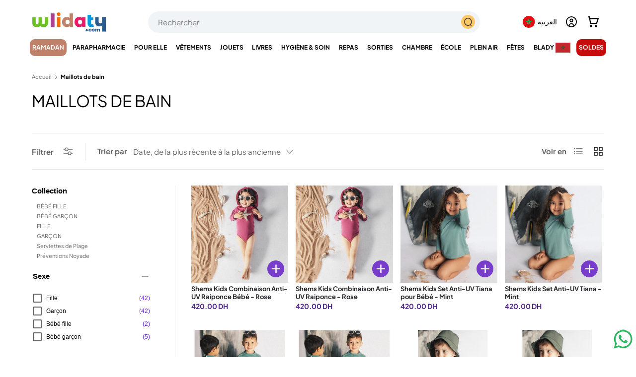

--- FILE ---
content_type: text/html; charset=utf-8
request_url: https://wlidaty.com/collections/maillots-de-bain
body_size: 63363
content:
<!doctype html>
<html class="no-js" lang="fr" dir="ltr">
<head>


<meta charset="utf-8">
<meta name="viewport" content="width=device-width,initial-scale=1">
<meta name="robots" content="max-image-preview:large">

<link rel="canonical" href="https://wlidaty.com/collections/maillots-de-bain"><link rel="icon" type="image/x-icon" href="https://wlidaty.com/cdn/shop/files/favicon.ico" />
  <link rel="icon" href="//wlidaty.com/cdn/shop/files/favicon.jpg?crop=center&height=48&v=1736440661&width=48" type="image/jpg">
  <link rel="apple-touch-icon" href="//wlidaty.com/cdn/shop/files/favicon.jpg?crop=center&height=180&v=1736440661&width=180"><title>Maillots de Bain pour Enfants | 1 pièce et 2 pièces | Wlidaty Maroc - 1er site E-Commerce pour la famille : vêtements, jouets enfants, puériculture, Fête des Mères, cadeaux, cartes cadeaux, parapharmacie et santé</title>
<meta name="description" content="Découvrez notre collection de maillots de bain pour enfants sur Wlidaty. Achetez des maillots de bain 1 pièce et 2 pièces de marques renommées comme Carter&#39;s, Eurekakids et OshKosh. Des designs colorés aux imprimés ludiques, trouvez le maillot de bain parfait pour votre enfant. Achetez en toute confiance sur Wlidaty et profitez de la meilleure qualité, de réductions annuelles, d&#39;offres spéciales exclusives, de bons plans, d&#39;un service client dédié, d&#39;une livraison rapide et de petits prix garantis toute l&#39;année. Rejoignez notre programme de fidélité pour cumuler des avantages à chaque commande.">
<meta name="google-site-verification" content="Qf0zuyDy0RqKR8RoDpjwJsllbEeDffzvREmpvWIo1aM" /><meta property="og:site_name" content="Wlidaty">
<meta property="og:url" content="https://wlidaty.com/collections/maillots-de-bain">
<meta property="og:title" content="Maillots de Bain pour Enfants | 1 pièce et 2 pièces">
<meta property="og:type" content="product.group">
<meta property="og:description" content="Découvrez notre collection de maillots de bain pour enfants sur Wlidaty. Achetez des maillots de bain 1 pièce et 2 pièces de marques renommées comme Carter&#39;s, Eurekakids et OshKosh. Des designs colorés aux imprimés ludiques, trouvez le maillot de bain parfait pour votre enfant."><meta property="og:image" content="http://wlidaty.com/cdn/shop/collections/maillot-bain.webp?crop=center&height=1200&v=1718012712&width=1200">
  <meta property="og:image:secure_url" content="https://wlidaty.com/cdn/shop/collections/maillot-bain.webp?crop=center&height=1200&v=1718012712&width=1200">
  <meta property="og:image:width" content="800">
  <meta property="og:image:height" content="800"><meta name="twitter:site" content="@wlidatycom"><meta name="twitter:card" content="summary_large_image">
<meta name="twitter:title" content="Maillots de Bain pour Enfants | 1 pièce et 2 pièces">
<meta name="twitter:description" content="Découvrez notre collection de maillots de bain pour enfants sur Wlidaty. Achetez des maillots de bain 1 pièce et 2 pièces de marques renommées comme Carter&#39;s, Eurekakids et OshKosh. Des designs colorés aux imprimés ludiques, trouvez le maillot de bain parfait pour votre enfant."><style data-shopify>
@font-face {
  font-family: "Plus Jakarta Sans";
  font-weight: 400;
  font-style: normal;
  font-display: swap;
  src: url("//wlidaty.com/cdn/fonts/plus_jakarta_sans/plusjakartasans_n4.d80b0f185669787ac4b44bf52c1a511eaaf37245.woff2") format("woff2"),
       url("//wlidaty.com/cdn/fonts/plus_jakarta_sans/plusjakartasans_n4.4d079d103b5ee647346f5effc3692759629e07c9.woff") format("woff");
}
@font-face {
  font-family: "Plus Jakarta Sans";
  font-weight: 700;
  font-style: normal;
  font-display: swap;
  src: url("//wlidaty.com/cdn/fonts/plus_jakarta_sans/plusjakartasans_n7.0fa457c7659036d61c299855f2665d487764b03d.woff2") format("woff2"),
       url("//wlidaty.com/cdn/fonts/plus_jakarta_sans/plusjakartasans_n7.aabce96b748f15f4219f7ccb58445c02f20c7ea7.woff") format("woff");
}
@font-face {
  font-family: "Plus Jakarta Sans";
  font-weight: 400;
  font-style: italic;
  font-display: swap;
  src: url("//wlidaty.com/cdn/fonts/plus_jakarta_sans/plusjakartasans_i4.c6dbba2f9689ea7d14727f19e62be404de792e1f.woff2") format("woff2"),
       url("//wlidaty.com/cdn/fonts/plus_jakarta_sans/plusjakartasans_i4.3525555c8861fa83992736778d5ba07d2bf40826.woff") format("woff");
}
@font-face {
  font-family: "Plus Jakarta Sans";
  font-weight: 700;
  font-style: italic;
  font-display: swap;
  src: url("//wlidaty.com/cdn/fonts/plus_jakarta_sans/plusjakartasans_i7.b76bf83e39a192fa9b337a7676a53552236df177.woff2") format("woff2"),
       url("//wlidaty.com/cdn/fonts/plus_jakarta_sans/plusjakartasans_i7.2c5187107fccd60382469c44f430512785075ccc.woff") format("woff");
}
@font-face {
  font-family: "Plus Jakarta Sans";
  font-weight: 400;
  font-style: normal;
  font-display: swap;
  src: url("//wlidaty.com/cdn/fonts/plus_jakarta_sans/plusjakartasans_n4.d80b0f185669787ac4b44bf52c1a511eaaf37245.woff2") format("woff2"),
       url("//wlidaty.com/cdn/fonts/plus_jakarta_sans/plusjakartasans_n4.4d079d103b5ee647346f5effc3692759629e07c9.woff") format("woff");
}
@font-face {
  font-family: "Plus Jakarta Sans";
  font-weight: 400;
  font-style: normal;
  font-display: swap;
  src: url("//wlidaty.com/cdn/fonts/plus_jakarta_sans/plusjakartasans_n4.d80b0f185669787ac4b44bf52c1a511eaaf37245.woff2") format("woff2"),
       url("//wlidaty.com/cdn/fonts/plus_jakarta_sans/plusjakartasans_n4.4d079d103b5ee647346f5effc3692759629e07c9.woff") format("woff");
}
:root {
      --bg-color: 255 255 255 / 1.0;
      --bg-color-og: 255 255 255 / 1.0;
      --heading-color: 0 0 0;
      --text-color: 101 101 101;
      --text-color-og: 101 101 101;
      --scrollbar-color: 101 101 101;
      --link-color: 101 101 101;
      --link-color-og: 101 101 101;
      --star-color: 255 159 28;--swatch-border-color-default: 224 224 224;
        --swatch-border-color-active: 178 178 178;
        --swatch-card-size: 24px;
        --swatch-variant-picker-size: 64px;--color-scheme-1-bg: 244 244 244 / 1.0;
      --color-scheme-1-grad: linear-gradient(180deg, rgba(244, 244, 244, 1), rgba(244, 244, 244, 1) 100%);
      --color-scheme-1-heading: 0 0 0;
      --color-scheme-1-text: 101 101 101;
      --color-scheme-1-btn-bg: 255 88 13;
      --color-scheme-1-btn-text: 255 255 255;
      --color-scheme-1-btn-bg-hover: 255 124 64;--color-scheme-2-bg: 167 202 100 / 1.0;
      --color-scheme-2-grad: linear-gradient(281deg, rgba(167, 202, 100, 1) 8%, rgba(159, 209, 65, 1) 56%, rgba(167, 202, 100, 1) 92%);
      --color-scheme-2-heading: 255 88 13;
      --color-scheme-2-text: 255 255 255;
      --color-scheme-2-btn-bg: 255 88 13;
      --color-scheme-2-btn-text: 255 255 255;
      --color-scheme-2-btn-bg-hover: 255 124 64;--color-scheme-3-bg: 255 88 13 / 1.0;
      --color-scheme-3-grad: linear-gradient(46deg, rgba(234, 73, 0, 1) 8%, rgba(234, 73, 0, 1) 32%, rgba(255, 88, 13, 0.88) 92%);
      --color-scheme-3-heading: 255 255 255;
      --color-scheme-3-text: 255 255 255;
      --color-scheme-3-btn-bg: 124 41 103;
      --color-scheme-3-btn-text: 255 255 255;
      --color-scheme-3-btn-bg-hover: 154 78 135;
      --drawer-bg-color: 255 255 255 / 1.0;
      --drawer-text-color: 42 43 42;
      --panel-bg-color: 244 244 244 / 1.0;
      --panel-heading-color: 0 0 0;
      --panel-text-color: 101 101 101;
      --in-stock-text-color: 44 126 63;
      --low-stock-text-color: 210 134 26;
      --very-low-stock-text-color: 180 12 28;
      --no-stock-text-color: 119 119 119;
      --no-stock-backordered-text-color: 119 119 119;
      --error-bg-color: 252 237 238;
      --error-text-color: 180 12 28;
      --success-bg-color: 232 246 234;
      --success-text-color: 44 126 63;
      --info-bg-color: 228 237 250;
      --info-text-color: 26 102 210;
      --heading-font-family: "Plus Jakarta Sans", sans-serif;
      --heading-font-style: normal;
      --heading-font-weight: 400;
      --heading-scale-start: 2;
      --navigation-font-family: "Plus Jakarta Sans", sans-serif;
      --navigation-font-style: normal;
      --navigation-font-weight: 400;
      --heading-text-transform: uppercase;
--subheading-text-transform: none;
      --body-font-family: "Plus Jakarta Sans", sans-serif;
      --body-font-style: normal;
      --body-font-weight: 400;
      --body-font-size: 15;
      --section-gap: 48;
      --heading-gap: calc(8 * var(--space-unit));--grid-column-gap: 20px;--btn-bg-color: 109 44 201;
      --btn-bg-hover-color: 139 88 212;
      --btn-text-color: 255 255 255;
      --btn-bg-color-og: 109 44 201;
      --btn-text-color-og: 255 255 255;
      --btn-alt-bg-color: 255 255 255;
      --btn-alt-bg-alpha: 1.0;
      --btn-alt-text-color: 35 0 81;
      --btn-border-width: 2px;
      --btn-padding-y: 12px;
      
      --btn-border-radius: 28px;
      
      --btn-lg-border-radius: 50%;
      --btn-icon-border-radius: 50%;
      --input-with-btn-inner-radius: var(--btn-border-radius);
      --input-bg-color: 255 255 255 / 1.0;
      --input-text-color: 101 101 101;
      --input-border-width: 2px;
      --input-border-radius: 26px;
      --textarea-border-radius: 12px;
      --input-border-radius: 28px;
      --input-lg-border-radius: 34px;
      --input-bg-color-diff-3: #f7f7f7;
      --input-bg-color-diff-6: #f0f0f0;
      --modal-border-radius: 16px;
      --modal-overlay-color: 0 0 0;
      --modal-overlay-opacity: 0.4;
      --drawer-border-radius: 16px;
      --overlay-border-radius: 0px;--custom-label-bg-color: 13 44 84;
      --custom-label-text-color: 255 255 255;--sale-label-bg-color: 199 12 12;
      --sale-label-text-color: 255 255 255;--sold-out-label-bg-color: 42 43 42;
      --sold-out-label-text-color: 255 255 255;--new-label-bg-color: 127 184 0;
      --new-label-text-color: 255 255 255;--preorder-label-bg-color: 0 166 237;
      --preorder-label-text-color: 255 255 255;
      --page-width: 1260px;
      --gutter-sm: 20px;
      --gutter-md: 32px;
      --gutter-lg: 64px;
      --payment-terms-bg-color: #ffffff;
      --coll-card-bg-color: #F9F9F9;
      --coll-card-border-color: #ffffff;--card-bg-color: #ffffff;
      --card-text-color: 38 38 43;
      --card-border-color: #f2f2f2;
        
          --aos-animate-duration: 0.6s;
        
        
          --aos-min-width: 0;
        
      
      --reading-width: 48em;
    }
    @media (max-width: 769px) {
      :root {
        --reading-width: 36em;
      }
    }
  </style>
  <link rel="preload" href="//wlidaty.com/cdn/shop/t/163/assets/main.css?v=69601509711860169971769165506" as="style" onload="this.onload=null;this.rel='stylesheet'">
  <noscript><link rel="stylesheet" href="//wlidaty.com/cdn/shop/t/163/assets/main.css?v=69601509711860169971769165506"></noscript>

  <script src="//wlidaty.com/cdn/shop/t/163/assets/main.js?v=15196979400931759961768831537" defer="defer"></script>
  
  


<script>window.performance && window.performance.mark && window.performance.mark('shopify.content_for_header.start');</script><meta name="google-site-verification" content="G7Xi9h13j6Q9N5ezjB9l6v5ZFMy2FHPCnpZO2X7JH9k">
<meta name="facebook-domain-verification" content="q4ombrji4ayv3qzs8zk4mw4r5tstfm">
<meta name="facebook-domain-verification" content="esdmy9per5cn5f9x4iwlcll36sjmqr">
<meta id="shopify-digital-wallet" name="shopify-digital-wallet" content="/40214134952/digital_wallets/dialog">

<link rel="next" href="/collections/maillots-de-bain?page=2">
<link rel="alternate" hreflang="x-default" href="https://wlidaty.com/collections/maillots-de-bain">
<link rel="alternate" hreflang="fr" href="https://wlidaty.com/collections/maillots-de-bain">
<link rel="alternate" hreflang="en" href="https://wlidaty.com/en/collections/maillots-de-bain">
<link rel="alternate" hreflang="ar" href="https://wlidaty.com/ar/collections/maillots-de-bain">
<link rel="alternate" hreflang="es" href="https://wlidaty.com/es/collections/maillots-de-bain">

<script async="async" src="/checkouts/internal/preloads.js?locale=fr-MA"></script>
<script id="shopify-features" type="application/json">{"accessToken":"7d3c6509eac5c06910af9250391f2e7a","betas":["rich-media-storefront-analytics"],"domain":"wlidaty.com","predictiveSearch":true,"shopId":40214134952,"locale":"fr"}</script>
<script>var Shopify = Shopify || {};
Shopify.shop = "wlidaty.myshopify.com";
Shopify.locale = "fr";
Shopify.currency = {"active":"MAD","rate":"1.0"};
Shopify.country = "MA";
Shopify.theme = {"name":"Wlidaty - Ramadan 2026","id":156714664187,"schema_name":"Enterprise","schema_version":"1.4.2","theme_store_id":1657,"role":"main"};
Shopify.theme.handle = "null";
Shopify.theme.style = {"id":null,"handle":null};
Shopify.cdnHost = "wlidaty.com/cdn";
Shopify.routes = Shopify.routes || {};
Shopify.routes.root = "/";</script>
<script type="module">!function(o){(o.Shopify=o.Shopify||{}).modules=!0}(window);</script>
<script>!function(o){function n(){var o=[];function n(){o.push(Array.prototype.slice.apply(arguments))}return n.q=o,n}var t=o.Shopify=o.Shopify||{};t.loadFeatures=n(),t.autoloadFeatures=n()}(window);</script>
<script id="shop-js-analytics" type="application/json">{"pageType":"collection"}</script>
<script defer="defer" async type="module" src="//wlidaty.com/cdn/shopifycloud/shop-js/modules/v2/client.init-shop-cart-sync_BcDpqI9l.fr.esm.js"></script>
<script defer="defer" async type="module" src="//wlidaty.com/cdn/shopifycloud/shop-js/modules/v2/chunk.common_a1Rf5Dlz.esm.js"></script>
<script defer="defer" async type="module" src="//wlidaty.com/cdn/shopifycloud/shop-js/modules/v2/chunk.modal_Djra7sW9.esm.js"></script>
<script type="module">
  await import("//wlidaty.com/cdn/shopifycloud/shop-js/modules/v2/client.init-shop-cart-sync_BcDpqI9l.fr.esm.js");
await import("//wlidaty.com/cdn/shopifycloud/shop-js/modules/v2/chunk.common_a1Rf5Dlz.esm.js");
await import("//wlidaty.com/cdn/shopifycloud/shop-js/modules/v2/chunk.modal_Djra7sW9.esm.js");

  window.Shopify.SignInWithShop?.initShopCartSync?.({"fedCMEnabled":true,"windoidEnabled":true});

</script>
<script>(function() {
  var isLoaded = false;
  function asyncLoad() {
    if (isLoaded) return;
    isLoaded = true;
    var urls = ["https:\/\/wlidaty.unoqo.app\/assets\/gift.js?shop=wlidaty.myshopify.com","https:\/\/omnisnippet1.com\/platforms\/shopify.js?source=scriptTag\u0026v=2025-05-14T11\u0026shop=wlidaty.myshopify.com"];
    for (var i = 0; i < urls.length; i++) {
      var s = document.createElement('script');
      s.type = 'text/javascript';
      s.async = true;
      s.src = urls[i];
      var x = document.getElementsByTagName('script')[0];
      x.parentNode.insertBefore(s, x);
    }
  };
  if(window.attachEvent) {
    window.attachEvent('onload', asyncLoad);
  } else {
    window.addEventListener('load', asyncLoad, false);
  }
})();</script>
<script id="__st">var __st={"a":40214134952,"offset":3600,"reqid":"866a5db4-af39-4000-a9d6-4aaf9525643f-1769281375","pageurl":"wlidaty.com\/collections\/maillots-de-bain","u":"90de9bb4f615","p":"collection","rtyp":"collection","rid":204467830952};</script>
<script>window.ShopifyPaypalV4VisibilityTracking = true;</script>
<script id="captcha-bootstrap">!function(){'use strict';const t='contact',e='account',n='new_comment',o=[[t,t],['blogs',n],['comments',n],[t,'customer']],c=[[e,'customer_login'],[e,'guest_login'],[e,'recover_customer_password'],[e,'create_customer']],r=t=>t.map((([t,e])=>`form[action*='/${t}']:not([data-nocaptcha='true']) input[name='form_type'][value='${e}']`)).join(','),a=t=>()=>t?[...document.querySelectorAll(t)].map((t=>t.form)):[];function s(){const t=[...o],e=r(t);return a(e)}const i='password',u='form_key',d=['recaptcha-v3-token','g-recaptcha-response','h-captcha-response',i],f=()=>{try{return window.sessionStorage}catch{return}},m='__shopify_v',_=t=>t.elements[u];function p(t,e,n=!1){try{const o=window.sessionStorage,c=JSON.parse(o.getItem(e)),{data:r}=function(t){const{data:e,action:n}=t;return t[m]||n?{data:e,action:n}:{data:t,action:n}}(c);for(const[e,n]of Object.entries(r))t.elements[e]&&(t.elements[e].value=n);n&&o.removeItem(e)}catch(o){console.error('form repopulation failed',{error:o})}}const l='form_type',E='cptcha';function T(t){t.dataset[E]=!0}const w=window,h=w.document,L='Shopify',v='ce_forms',y='captcha';let A=!1;((t,e)=>{const n=(g='f06e6c50-85a8-45c8-87d0-21a2b65856fe',I='https://cdn.shopify.com/shopifycloud/storefront-forms-hcaptcha/ce_storefront_forms_captcha_hcaptcha.v1.5.2.iife.js',D={infoText:'Protégé par hCaptcha',privacyText:'Confidentialité',termsText:'Conditions'},(t,e,n)=>{const o=w[L][v],c=o.bindForm;if(c)return c(t,g,e,D).then(n);var r;o.q.push([[t,g,e,D],n]),r=I,A||(h.body.append(Object.assign(h.createElement('script'),{id:'captcha-provider',async:!0,src:r})),A=!0)});var g,I,D;w[L]=w[L]||{},w[L][v]=w[L][v]||{},w[L][v].q=[],w[L][y]=w[L][y]||{},w[L][y].protect=function(t,e){n(t,void 0,e),T(t)},Object.freeze(w[L][y]),function(t,e,n,w,h,L){const[v,y,A,g]=function(t,e,n){const i=e?o:[],u=t?c:[],d=[...i,...u],f=r(d),m=r(i),_=r(d.filter((([t,e])=>n.includes(e))));return[a(f),a(m),a(_),s()]}(w,h,L),I=t=>{const e=t.target;return e instanceof HTMLFormElement?e:e&&e.form},D=t=>v().includes(t);t.addEventListener('submit',(t=>{const e=I(t);if(!e)return;const n=D(e)&&!e.dataset.hcaptchaBound&&!e.dataset.recaptchaBound,o=_(e),c=g().includes(e)&&(!o||!o.value);(n||c)&&t.preventDefault(),c&&!n&&(function(t){try{if(!f())return;!function(t){const e=f();if(!e)return;const n=_(t);if(!n)return;const o=n.value;o&&e.removeItem(o)}(t);const e=Array.from(Array(32),(()=>Math.random().toString(36)[2])).join('');!function(t,e){_(t)||t.append(Object.assign(document.createElement('input'),{type:'hidden',name:u})),t.elements[u].value=e}(t,e),function(t,e){const n=f();if(!n)return;const o=[...t.querySelectorAll(`input[type='${i}']`)].map((({name:t})=>t)),c=[...d,...o],r={};for(const[a,s]of new FormData(t).entries())c.includes(a)||(r[a]=s);n.setItem(e,JSON.stringify({[m]:1,action:t.action,data:r}))}(t,e)}catch(e){console.error('failed to persist form',e)}}(e),e.submit())}));const S=(t,e)=>{t&&!t.dataset[E]&&(n(t,e.some((e=>e===t))),T(t))};for(const o of['focusin','change'])t.addEventListener(o,(t=>{const e=I(t);D(e)&&S(e,y())}));const B=e.get('form_key'),M=e.get(l),P=B&&M;t.addEventListener('DOMContentLoaded',(()=>{const t=y();if(P)for(const e of t)e.elements[l].value===M&&p(e,B);[...new Set([...A(),...v().filter((t=>'true'===t.dataset.shopifyCaptcha))])].forEach((e=>S(e,t)))}))}(h,new URLSearchParams(w.location.search),n,t,e,['guest_login'])})(!0,!0)}();</script>
<script integrity="sha256-4kQ18oKyAcykRKYeNunJcIwy7WH5gtpwJnB7kiuLZ1E=" data-source-attribution="shopify.loadfeatures" defer="defer" src="//wlidaty.com/cdn/shopifycloud/storefront/assets/storefront/load_feature-a0a9edcb.js" crossorigin="anonymous"></script>
<script data-source-attribution="shopify.dynamic_checkout.dynamic.init">var Shopify=Shopify||{};Shopify.PaymentButton=Shopify.PaymentButton||{isStorefrontPortableWallets:!0,init:function(){window.Shopify.PaymentButton.init=function(){};var t=document.createElement("script");t.src="https://wlidaty.com/cdn/shopifycloud/portable-wallets/latest/portable-wallets.fr.js",t.type="module",document.head.appendChild(t)}};
</script>
<script data-source-attribution="shopify.dynamic_checkout.buyer_consent">
  function portableWalletsHideBuyerConsent(e){var t=document.getElementById("shopify-buyer-consent"),n=document.getElementById("shopify-subscription-policy-button");t&&n&&(t.classList.add("hidden"),t.setAttribute("aria-hidden","true"),n.removeEventListener("click",e))}function portableWalletsShowBuyerConsent(e){var t=document.getElementById("shopify-buyer-consent"),n=document.getElementById("shopify-subscription-policy-button");t&&n&&(t.classList.remove("hidden"),t.removeAttribute("aria-hidden"),n.addEventListener("click",e))}window.Shopify?.PaymentButton&&(window.Shopify.PaymentButton.hideBuyerConsent=portableWalletsHideBuyerConsent,window.Shopify.PaymentButton.showBuyerConsent=portableWalletsShowBuyerConsent);
</script>
<script data-source-attribution="shopify.dynamic_checkout.cart.bootstrap">document.addEventListener("DOMContentLoaded",(function(){function t(){return document.querySelector("shopify-accelerated-checkout-cart, shopify-accelerated-checkout")}if(t())Shopify.PaymentButton.init();else{new MutationObserver((function(e,n){t()&&(Shopify.PaymentButton.init(),n.disconnect())})).observe(document.body,{childList:!0,subtree:!0})}}));
</script>
<script id="sections-script" data-sections="header" defer="defer" src="//wlidaty.com/cdn/shop/t/163/compiled_assets/scripts.js?v=110814"></script>
<script>window.performance && window.performance.mark && window.performance.mark('shopify.content_for_header.end');</script>

  <script>document.documentElement.className = document.documentElement.className.replace('no-js', 'js');</script><!-- CC Custom Head Start --><!-- CC Custom Head End -->



<link href="//wlidaty.com/cdn/shop/t/163/assets/featured-collection.css?v=64892234005846914921768831529" rel="stylesheet" type="text/css" media="all" />
  <link href="//wlidaty.com/cdn/shop/t/163/assets/product.css?v=137317464126414734231768831554" rel="stylesheet" type="text/css" media="all" />

<link rel="stylesheet" href="//wlidaty.com/cdn/shop/t/163/assets/quick-add.css?v=65988701598420848001768831557" media="print" onload="this.media='all'">
  <script src="//wlidaty.com/cdn/shop/t/163/assets/quick-add.js?v=51199992971974147511768831557" defer="defer"></script>
  <script src="//wlidaty.com/cdn/shop/t/163/assets/variant-picker.js?v=183506490511134406591768831583" defer="defer"></script>
  <script src="//wlidaty.com/cdn/shop/t/163/assets/product-form.js?v=66002433589796520141768831550" defer="defer"></script>
  <script src="//wlidaty.com/cdn/shop/t/163/assets/custom-select.js?v=147432982730571550041768831520" defer="defer"></script><!-- BEGIN app block: shopify://apps/swatch-king/blocks/variant-swatch-king/0850b1e4-ba30-4a0d-a8f4-f9a939276d7d -->



















































<!-- END app block --><script src="https://cdn.shopify.com/extensions/019bec76-bf04-75b3-9131-34827afe520d/smile-io-275/assets/smile-loader.js" type="text/javascript" defer="defer"></script>
<link href="https://monorail-edge.shopifysvc.com" rel="dns-prefetch">
<script>(function(){if ("sendBeacon" in navigator && "performance" in window) {try {var session_token_from_headers = performance.getEntriesByType('navigation')[0].serverTiming.find(x => x.name == '_s').description;} catch {var session_token_from_headers = undefined;}var session_cookie_matches = document.cookie.match(/_shopify_s=([^;]*)/);var session_token_from_cookie = session_cookie_matches && session_cookie_matches.length === 2 ? session_cookie_matches[1] : "";var session_token = session_token_from_headers || session_token_from_cookie || "";function handle_abandonment_event(e) {var entries = performance.getEntries().filter(function(entry) {return /monorail-edge.shopifysvc.com/.test(entry.name);});if (!window.abandonment_tracked && entries.length === 0) {window.abandonment_tracked = true;var currentMs = Date.now();var navigation_start = performance.timing.navigationStart;var payload = {shop_id: 40214134952,url: window.location.href,navigation_start,duration: currentMs - navigation_start,session_token,page_type: "collection"};window.navigator.sendBeacon("https://monorail-edge.shopifysvc.com/v1/produce", JSON.stringify({schema_id: "online_store_buyer_site_abandonment/1.1",payload: payload,metadata: {event_created_at_ms: currentMs,event_sent_at_ms: currentMs}}));}}window.addEventListener('pagehide', handle_abandonment_event);}}());</script>
<script id="web-pixels-manager-setup">(function e(e,d,r,n,o){if(void 0===o&&(o={}),!Boolean(null===(a=null===(i=window.Shopify)||void 0===i?void 0:i.analytics)||void 0===a?void 0:a.replayQueue)){var i,a;window.Shopify=window.Shopify||{};var t=window.Shopify;t.analytics=t.analytics||{};var s=t.analytics;s.replayQueue=[],s.publish=function(e,d,r){return s.replayQueue.push([e,d,r]),!0};try{self.performance.mark("wpm:start")}catch(e){}var l=function(){var e={modern:/Edge?\/(1{2}[4-9]|1[2-9]\d|[2-9]\d{2}|\d{4,})\.\d+(\.\d+|)|Firefox\/(1{2}[4-9]|1[2-9]\d|[2-9]\d{2}|\d{4,})\.\d+(\.\d+|)|Chrom(ium|e)\/(9{2}|\d{3,})\.\d+(\.\d+|)|(Maci|X1{2}).+ Version\/(15\.\d+|(1[6-9]|[2-9]\d|\d{3,})\.\d+)([,.]\d+|)( \(\w+\)|)( Mobile\/\w+|) Safari\/|Chrome.+OPR\/(9{2}|\d{3,})\.\d+\.\d+|(CPU[ +]OS|iPhone[ +]OS|CPU[ +]iPhone|CPU IPhone OS|CPU iPad OS)[ +]+(15[._]\d+|(1[6-9]|[2-9]\d|\d{3,})[._]\d+)([._]\d+|)|Android:?[ /-](13[3-9]|1[4-9]\d|[2-9]\d{2}|\d{4,})(\.\d+|)(\.\d+|)|Android.+Firefox\/(13[5-9]|1[4-9]\d|[2-9]\d{2}|\d{4,})\.\d+(\.\d+|)|Android.+Chrom(ium|e)\/(13[3-9]|1[4-9]\d|[2-9]\d{2}|\d{4,})\.\d+(\.\d+|)|SamsungBrowser\/([2-9]\d|\d{3,})\.\d+/,legacy:/Edge?\/(1[6-9]|[2-9]\d|\d{3,})\.\d+(\.\d+|)|Firefox\/(5[4-9]|[6-9]\d|\d{3,})\.\d+(\.\d+|)|Chrom(ium|e)\/(5[1-9]|[6-9]\d|\d{3,})\.\d+(\.\d+|)([\d.]+$|.*Safari\/(?![\d.]+ Edge\/[\d.]+$))|(Maci|X1{2}).+ Version\/(10\.\d+|(1[1-9]|[2-9]\d|\d{3,})\.\d+)([,.]\d+|)( \(\w+\)|)( Mobile\/\w+|) Safari\/|Chrome.+OPR\/(3[89]|[4-9]\d|\d{3,})\.\d+\.\d+|(CPU[ +]OS|iPhone[ +]OS|CPU[ +]iPhone|CPU IPhone OS|CPU iPad OS)[ +]+(10[._]\d+|(1[1-9]|[2-9]\d|\d{3,})[._]\d+)([._]\d+|)|Android:?[ /-](13[3-9]|1[4-9]\d|[2-9]\d{2}|\d{4,})(\.\d+|)(\.\d+|)|Mobile Safari.+OPR\/([89]\d|\d{3,})\.\d+\.\d+|Android.+Firefox\/(13[5-9]|1[4-9]\d|[2-9]\d{2}|\d{4,})\.\d+(\.\d+|)|Android.+Chrom(ium|e)\/(13[3-9]|1[4-9]\d|[2-9]\d{2}|\d{4,})\.\d+(\.\d+|)|Android.+(UC? ?Browser|UCWEB|U3)[ /]?(15\.([5-9]|\d{2,})|(1[6-9]|[2-9]\d|\d{3,})\.\d+)\.\d+|SamsungBrowser\/(5\.\d+|([6-9]|\d{2,})\.\d+)|Android.+MQ{2}Browser\/(14(\.(9|\d{2,})|)|(1[5-9]|[2-9]\d|\d{3,})(\.\d+|))(\.\d+|)|K[Aa][Ii]OS\/(3\.\d+|([4-9]|\d{2,})\.\d+)(\.\d+|)/},d=e.modern,r=e.legacy,n=navigator.userAgent;return n.match(d)?"modern":n.match(r)?"legacy":"unknown"}(),u="modern"===l?"modern":"legacy",c=(null!=n?n:{modern:"",legacy:""})[u],f=function(e){return[e.baseUrl,"/wpm","/b",e.hashVersion,"modern"===e.buildTarget?"m":"l",".js"].join("")}({baseUrl:d,hashVersion:r,buildTarget:u}),m=function(e){var d=e.version,r=e.bundleTarget,n=e.surface,o=e.pageUrl,i=e.monorailEndpoint;return{emit:function(e){var a=e.status,t=e.errorMsg,s=(new Date).getTime(),l=JSON.stringify({metadata:{event_sent_at_ms:s},events:[{schema_id:"web_pixels_manager_load/3.1",payload:{version:d,bundle_target:r,page_url:o,status:a,surface:n,error_msg:t},metadata:{event_created_at_ms:s}}]});if(!i)return console&&console.warn&&console.warn("[Web Pixels Manager] No Monorail endpoint provided, skipping logging."),!1;try{return self.navigator.sendBeacon.bind(self.navigator)(i,l)}catch(e){}var u=new XMLHttpRequest;try{return u.open("POST",i,!0),u.setRequestHeader("Content-Type","text/plain"),u.send(l),!0}catch(e){return console&&console.warn&&console.warn("[Web Pixels Manager] Got an unhandled error while logging to Monorail."),!1}}}}({version:r,bundleTarget:l,surface:e.surface,pageUrl:self.location.href,monorailEndpoint:e.monorailEndpoint});try{o.browserTarget=l,function(e){var d=e.src,r=e.async,n=void 0===r||r,o=e.onload,i=e.onerror,a=e.sri,t=e.scriptDataAttributes,s=void 0===t?{}:t,l=document.createElement("script"),u=document.querySelector("head"),c=document.querySelector("body");if(l.async=n,l.src=d,a&&(l.integrity=a,l.crossOrigin="anonymous"),s)for(var f in s)if(Object.prototype.hasOwnProperty.call(s,f))try{l.dataset[f]=s[f]}catch(e){}if(o&&l.addEventListener("load",o),i&&l.addEventListener("error",i),u)u.appendChild(l);else{if(!c)throw new Error("Did not find a head or body element to append the script");c.appendChild(l)}}({src:f,async:!0,onload:function(){if(!function(){var e,d;return Boolean(null===(d=null===(e=window.Shopify)||void 0===e?void 0:e.analytics)||void 0===d?void 0:d.initialized)}()){var d=window.webPixelsManager.init(e)||void 0;if(d){var r=window.Shopify.analytics;r.replayQueue.forEach((function(e){var r=e[0],n=e[1],o=e[2];d.publishCustomEvent(r,n,o)})),r.replayQueue=[],r.publish=d.publishCustomEvent,r.visitor=d.visitor,r.initialized=!0}}},onerror:function(){return m.emit({status:"failed",errorMsg:"".concat(f," has failed to load")})},sri:function(e){var d=/^sha384-[A-Za-z0-9+/=]+$/;return"string"==typeof e&&d.test(e)}(c)?c:"",scriptDataAttributes:o}),m.emit({status:"loading"})}catch(e){m.emit({status:"failed",errorMsg:(null==e?void 0:e.message)||"Unknown error"})}}})({shopId: 40214134952,storefrontBaseUrl: "https://wlidaty.com",extensionsBaseUrl: "https://extensions.shopifycdn.com/cdn/shopifycloud/web-pixels-manager",monorailEndpoint: "https://monorail-edge.shopifysvc.com/unstable/produce_batch",surface: "storefront-renderer",enabledBetaFlags: ["2dca8a86"],webPixelsConfigList: [{"id":"1767932155","configuration":"{\"pixel_id\":\"406787071646242\",\"pixel_type\":\"facebook_pixel\"}","eventPayloadVersion":"v1","runtimeContext":"OPEN","scriptVersion":"ca16bc87fe92b6042fbaa3acc2fbdaa6","type":"APP","apiClientId":2329312,"privacyPurposes":["ANALYTICS","MARKETING","SALE_OF_DATA"],"dataSharingAdjustments":{"protectedCustomerApprovalScopes":["read_customer_address","read_customer_email","read_customer_name","read_customer_personal_data","read_customer_phone"]}},{"id":"406880507","configuration":"{\"config\":\"{\\\"google_tag_ids\\\":[\\\"G-WRPMJMQJ7J\\\",\\\"GT-TWR6Z2VV\\\"],\\\"target_country\\\":\\\"MA\\\",\\\"gtag_events\\\":[{\\\"type\\\":\\\"begin_checkout\\\",\\\"action_label\\\":[\\\"G-WRPMJMQJ7J\\\",\\\"AW-340898047\\\/TsfLCP_F35MYEP_hxqIB\\\"]},{\\\"type\\\":\\\"search\\\",\\\"action_label\\\":[\\\"G-WRPMJMQJ7J\\\",\\\"AW-340898047\\\/gRS4CLfC35MYEP_hxqIB\\\"]},{\\\"type\\\":\\\"view_item\\\",\\\"action_label\\\":[\\\"G-WRPMJMQJ7J\\\",\\\"AW-340898047\\\/Zn0qCLTC35MYEP_hxqIB\\\",\\\"MC-JBBYCEYGYS\\\"]},{\\\"type\\\":\\\"purchase\\\",\\\"action_label\\\":[\\\"G-WRPMJMQJ7J\\\",\\\"AW-340898047\\\/ksNiCK7C35MYEP_hxqIB\\\",\\\"MC-JBBYCEYGYS\\\",\\\"AW-340898047\\\/7BRgCIeI1-8YEP_hxqIB\\\",\\\"AW-340898047\\\/rdiJCKHZ9ZAYEP_hxqIB\\\"]},{\\\"type\\\":\\\"page_view\\\",\\\"action_label\\\":[\\\"G-WRPMJMQJ7J\\\",\\\"AW-340898047\\\/BtRMCLHC35MYEP_hxqIB\\\",\\\"MC-JBBYCEYGYS\\\"]},{\\\"type\\\":\\\"add_payment_info\\\",\\\"action_label\\\":[\\\"G-WRPMJMQJ7J\\\",\\\"AW-340898047\\\/4Ez-CILG35MYEP_hxqIB\\\"]},{\\\"type\\\":\\\"add_to_cart\\\",\\\"action_label\\\":[\\\"G-WRPMJMQJ7J\\\",\\\"AW-340898047\\\/jYy9CPzF35MYEP_hxqIB\\\"]}],\\\"enable_monitoring_mode\\\":false}\"}","eventPayloadVersion":"v1","runtimeContext":"OPEN","scriptVersion":"b2a88bafab3e21179ed38636efcd8a93","type":"APP","apiClientId":1780363,"privacyPurposes":[],"dataSharingAdjustments":{"protectedCustomerApprovalScopes":["read_customer_address","read_customer_email","read_customer_name","read_customer_personal_data","read_customer_phone"]}},{"id":"109510907","configuration":"{\"apiURL\":\"https:\/\/api.omnisend.com\",\"appURL\":\"https:\/\/app.omnisend.com\",\"brandID\":\"61e8e27a5be458aff1bb32de\",\"trackingURL\":\"https:\/\/wt.omnisendlink.com\"}","eventPayloadVersion":"v1","runtimeContext":"STRICT","scriptVersion":"aa9feb15e63a302383aa48b053211bbb","type":"APP","apiClientId":186001,"privacyPurposes":["ANALYTICS","MARKETING","SALE_OF_DATA"],"dataSharingAdjustments":{"protectedCustomerApprovalScopes":["read_customer_address","read_customer_email","read_customer_name","read_customer_personal_data","read_customer_phone"]}},{"id":"shopify-app-pixel","configuration":"{}","eventPayloadVersion":"v1","runtimeContext":"STRICT","scriptVersion":"0450","apiClientId":"shopify-pixel","type":"APP","privacyPurposes":["ANALYTICS","MARKETING"]},{"id":"shopify-custom-pixel","eventPayloadVersion":"v1","runtimeContext":"LAX","scriptVersion":"0450","apiClientId":"shopify-pixel","type":"CUSTOM","privacyPurposes":["ANALYTICS","MARKETING"]}],isMerchantRequest: false,initData: {"shop":{"name":"Wlidaty","paymentSettings":{"currencyCode":"MAD"},"myshopifyDomain":"wlidaty.myshopify.com","countryCode":"MA","storefrontUrl":"https:\/\/wlidaty.com"},"customer":null,"cart":null,"checkout":null,"productVariants":[],"purchasingCompany":null},},"https://wlidaty.com/cdn","fcfee988w5aeb613cpc8e4bc33m6693e112",{"modern":"","legacy":""},{"shopId":"40214134952","storefrontBaseUrl":"https:\/\/wlidaty.com","extensionBaseUrl":"https:\/\/extensions.shopifycdn.com\/cdn\/shopifycloud\/web-pixels-manager","surface":"storefront-renderer","enabledBetaFlags":"[\"2dca8a86\"]","isMerchantRequest":"false","hashVersion":"fcfee988w5aeb613cpc8e4bc33m6693e112","publish":"custom","events":"[[\"page_viewed\",{}],[\"collection_viewed\",{\"collection\":{\"id\":\"204467830952\",\"title\":\"Maillots de bain\",\"productVariants\":[{\"price\":{\"amount\":420.0,\"currencyCode\":\"MAD\"},\"product\":{\"title\":\"Shems Kids Combinaison Anti-UV Raiponce Bébé - Rose\",\"vendor\":\"Shems Kids\",\"id\":\"9050364543227\",\"untranslatedTitle\":\"Shems Kids Combinaison Anti-UV Raiponce Bébé - Rose\",\"url\":\"\/products\/shems-kids-combinaison-anti-uv-raiponce-bebe-rose\",\"type\":\"Maillots de bain\"},\"id\":\"47299761701115\",\"image\":{\"src\":\"\/\/wlidaty.com\/cdn\/shop\/files\/2_6755bb3c-eda1-4e06-955f-1157e36bc340.webp?v=1751271997\"},\"sku\":\"G-41\",\"title\":\"12-24M\",\"untranslatedTitle\":\"12-24M\"},{\"price\":{\"amount\":420.0,\"currencyCode\":\"MAD\"},\"product\":{\"title\":\"Shems Kids Combinaison Anti-UV Raiponce - Rose\",\"vendor\":\"Shems Kids\",\"id\":\"9048585863419\",\"untranslatedTitle\":\"Shems Kids Combinaison Anti-UV Raiponce - Rose\",\"url\":\"\/products\/shems-kids-combinaison-anti-uv-raiponce-rose\",\"type\":\"Maillots de bain\"},\"id\":\"47292116435195\",\"image\":{\"src\":\"\/\/wlidaty.com\/cdn\/shop\/files\/2_6755bb3c-eda1-4e06-955f-1157e36bc340.webp?v=1751271997\"},\"sku\":\"F-171\/04\",\"title\":\"2-3A\",\"untranslatedTitle\":\"2-3A\"},{\"price\":{\"amount\":420.0,\"currencyCode\":\"MAD\"},\"product\":{\"title\":\"Shems Kids Set Anti-UV Tiana pour Bébé - Mint\",\"vendor\":\"Shems Kids\",\"id\":\"9037639680251\",\"untranslatedTitle\":\"Shems Kids Set Anti-UV Tiana pour Bébé - Mint\",\"url\":\"\/products\/shems-kids-set-anti-uv-tiana-pour-bebe-mint\",\"type\":\"Maillots de bain\"},\"id\":\"47246467531003\",\"image\":{\"src\":\"\/\/wlidaty.com\/cdn\/shop\/files\/17_a5839adc-1a6f-455d-b9e9-2d60306a3460.webp?v=1749549980\"},\"sku\":\"F-151\",\"title\":\"12-24M\",\"untranslatedTitle\":\"12-24M\"},{\"price\":{\"amount\":420.0,\"currencyCode\":\"MAD\"},\"product\":{\"title\":\"Shems Kids Set Anti-UV Tiana - Mint\",\"vendor\":\"Shems Kids\",\"id\":\"9037627293947\",\"untranslatedTitle\":\"Shems Kids Set Anti-UV Tiana - Mint\",\"url\":\"\/products\/shems-kids-set-anti-uv-tiana-mint\",\"type\":\"Maillots de bain\"},\"id\":\"47246433779963\",\"image\":{\"src\":\"\/\/wlidaty.com\/cdn\/shop\/files\/17_c5ab4d5c-dbc3-4a15-83fe-ada622c891d7.webp?v=1749549665\"},\"sku\":\"G-43\",\"title\":\"2-3A\",\"untranslatedTitle\":\"2-3A\"},{\"price\":{\"amount\":440.0,\"currencyCode\":\"MAD\"},\"product\":{\"title\":\"Shems Kids Set Anti-UV Peter Pan pour Bébé - Mint\",\"vendor\":\"Shems Kids\",\"id\":\"9037622214907\",\"untranslatedTitle\":\"Shems Kids Set Anti-UV Peter Pan pour Bébé - Mint\",\"url\":\"\/products\/shems-kids-set-anti-uv-peter-pan-pour-bebe-mint\",\"type\":\"Maillots de bain\"},\"id\":\"47246419984635\",\"image\":{\"src\":\"\/\/wlidaty.com\/cdn\/shop\/files\/11_5017cccc-603e-4013-bb20-1561d0841967.webp?v=1749549351\"},\"sku\":\"G-158\/03\",\"title\":\"12-24M\",\"untranslatedTitle\":\"12-24M\"},{\"price\":{\"amount\":440.0,\"currencyCode\":\"MAD\"},\"product\":{\"title\":\"Shems Kids Set Anti-UV Peter Pan - Mint\",\"vendor\":\"Shems Kids\",\"id\":\"9037616546043\",\"untranslatedTitle\":\"Shems Kids Set Anti-UV Peter Pan - Mint\",\"url\":\"\/products\/shems-kids-set-anti-uv-peter-pan-mint\",\"type\":\"Maillots de bain\"},\"id\":\"47246405796091\",\"image\":{\"src\":\"\/\/wlidaty.com\/cdn\/shop\/files\/11_5017cccc-603e-4013-bb20-1561d0841967.webp?v=1749549351\"},\"sku\":\"F-152\",\"title\":\"2-3A\",\"untranslatedTitle\":\"2-3A\"},{\"price\":{\"amount\":440.0,\"currencyCode\":\"MAD\"},\"product\":{\"title\":\"Shems Kids Set Anti-UV Mowgli pour Bébé - Vert Kaki\",\"vendor\":\"Shems Kids\",\"id\":\"9037610877179\",\"untranslatedTitle\":\"Shems Kids Set Anti-UV Mowgli pour Bébé - Vert Kaki\",\"url\":\"\/products\/shems-kids-set-anti-uv-mowgli-pour-bebe-vert-kaki\",\"type\":\"Maillots de bain\"},\"id\":\"47246393213179\",\"image\":{\"src\":\"\/\/wlidaty.com\/cdn\/shop\/files\/10_b4ea60c4-664f-461a-852e-b4b29859abf7.webp?v=1749549003\"},\"sku\":\"G-58\",\"title\":\"12-24M\",\"untranslatedTitle\":\"12-24M\"},{\"price\":{\"amount\":440.0,\"currencyCode\":\"MAD\"},\"product\":{\"title\":\"Shems Kids Set Anti-UV Mowgli - Vert Kaki\",\"vendor\":\"Shems Kids\",\"id\":\"9037609730299\",\"untranslatedTitle\":\"Shems Kids Set Anti-UV Mowgli - Vert Kaki\",\"url\":\"\/products\/shems-kids-set-anti-uv-mowgli-vert-kaki\",\"type\":\"Maillots de bain\"},\"id\":\"47246379876603\",\"image\":{\"src\":\"\/\/wlidaty.com\/cdn\/shop\/files\/10_215ab9c6-6c67-4958-99f7-2271904ff630.webp?v=1749548820\"},\"sku\":\"G-48\",\"title\":\"2-3A\",\"untranslatedTitle\":\"2-3A\"},{\"price\":{\"amount\":420.0,\"currencyCode\":\"MAD\"},\"product\":{\"title\":\"Shems Kids Combinaison Anti-UV Dumbo pour Bébé - Bleu Marine\",\"vendor\":\"Shems Kids\",\"id\":\"9037608485115\",\"untranslatedTitle\":\"Shems Kids Combinaison Anti-UV Dumbo pour Bébé - Bleu Marine\",\"url\":\"\/products\/shems-kids-combinaison-anti-uv-dumbo-pour-bebe-bleu-marine\",\"type\":\"Maillots de bain\"},\"id\":\"47246368801019\",\"image\":{\"src\":\"\/\/wlidaty.com\/cdn\/shop\/files\/2_a11ef690-ab73-4cb8-abea-6ed9a4de510e.webp?v=1749548221\"},\"sku\":\"F-149\",\"title\":\"12-24M\",\"untranslatedTitle\":\"12-24M\"},{\"price\":{\"amount\":420.0,\"currencyCode\":\"MAD\"},\"product\":{\"title\":\"Shems Kids Combinaison Anti-UV Dumbo - Bleu Marine\",\"vendor\":\"Shems Kids\",\"id\":\"9037607731451\",\"untranslatedTitle\":\"Shems Kids Combinaison Anti-UV Dumbo - Bleu Marine\",\"url\":\"\/products\/shems-kids-combinaison-anti-uv-dumbo-bleu-marine\",\"type\":\"Maillots de bain\"},\"id\":\"47246366441723\",\"image\":{\"src\":\"\/\/wlidaty.com\/cdn\/shop\/files\/2_a11ef690-ab73-4cb8-abea-6ed9a4de510e.webp?v=1749548221\"},\"sku\":\"G-122\",\"title\":\"2-3A\",\"untranslatedTitle\":\"2-3A\"},{\"price\":{\"amount\":215.0,\"currencyCode\":\"MAD\"},\"product\":{\"title\":\"Maillot de Bain 2 Pièces Carter's - Requin Vert\",\"vendor\":\"Carter's\",\"id\":\"8805551571195\",\"untranslatedTitle\":\"Maillot de Bain 2 Pièces Carter's - Requin Vert\",\"url\":\"\/products\/maillot-de-bain-2-pieces-carters-requin-vert\",\"type\":\"Maillots de bain\"},\"id\":\"46497819984123\",\"image\":{\"src\":\"\/\/wlidaty.com\/cdn\/shop\/files\/370_1a4f64e6-aefa-4ef7-af6a-0ffaaa56e6ea.webp?v=1725968525\"},\"sku\":\"1Q547410\/2E\/09\",\"title\":\"12M\",\"untranslatedTitle\":\"12M\"},{\"price\":{\"amount\":129.0,\"currencyCode\":\"MAD\"},\"product\":{\"title\":\"Maillot de Bain 2 Pièces Carter's - Palmier Noir\",\"vendor\":\"Carter's\",\"id\":\"8805477155067\",\"untranslatedTitle\":\"Maillot de Bain 2 Pièces Carter's - Palmier Noir\",\"url\":\"\/products\/maillot-de-bain-2-pieces-carters-palmier-noir\",\"type\":\"Maillots de bain\"},\"id\":\"46497675673851\",\"image\":{\"src\":\"\/\/wlidaty.com\/cdn\/shop\/files\/353_51b12655-b3c6-4291-9e9d-e92250190483.webp?v=1725965834\"},\"sku\":\"1R007810\/2E\/41\",\"title\":\"12M\",\"untranslatedTitle\":\"12M\"},{\"price\":{\"amount\":120.0,\"currencyCode\":\"MAD\"},\"product\":{\"title\":\"Maillot de Bain 2 Pièces Carter's - Crab\",\"vendor\":\"Carter's\",\"id\":\"8805470273787\",\"untranslatedTitle\":\"Maillot de Bain 2 Pièces Carter's - Crab\",\"url\":\"\/products\/maillot-de-bain-2-pieces-carters-crab\",\"type\":\"Maillots de bain\"},\"id\":\"46497659846907\",\"image\":{\"src\":\"\/\/wlidaty.com\/cdn\/shop\/files\/351_9a7a072b-fb27-441a-9ce8-be244d33c5df.webp?v=1725965515\"},\"sku\":\"1Q547310\/2E\/10\",\"title\":\"12M\",\"untranslatedTitle\":\"12M\"},{\"price\":{\"amount\":120.0,\"currencyCode\":\"MAD\"},\"product\":{\"title\":\"Maillot de Bain 2 Pièces Carter's - Vert\",\"vendor\":\"Carter's\",\"id\":\"8805389533435\",\"untranslatedTitle\":\"Maillot de Bain 2 Pièces Carter's - Vert\",\"url\":\"\/products\/maillot-de-bain-2-pieces-carters-vert\",\"type\":\"Maillots de bain\"},\"id\":\"46497537261819\",\"image\":{\"src\":\"\/\/wlidaty.com\/cdn\/shop\/files\/336_c07dfbb0-6b2e-4c1f-87ea-d42de82f6967.webp?v=1725961525\"},\"sku\":\"1R060910|2F\/45\",\"title\":\"12M\",\"untranslatedTitle\":\"12M\"},{\"price\":{\"amount\":90.0,\"currencyCode\":\"MAD\"},\"product\":{\"title\":\"Maillot de Bain 2 Pièces Carter's - Orange\",\"vendor\":\"Carter's\",\"id\":\"8804339515643\",\"untranslatedTitle\":\"Maillot de Bain 2 Pièces Carter's - Orange\",\"url\":\"\/products\/maillot-de-bain-2-pieces-carters-orange\",\"type\":\"Maillots de bain\"},\"id\":\"46494915887355\",\"image\":{\"src\":\"\/\/wlidaty.com\/cdn\/shop\/files\/328_1955c3bd-c7d8-4a90-ad8f-1880a27f3ef2.webp?v=1725885682\"},\"sku\":\"1R071310\/2E\/37\",\"title\":\"12M\",\"untranslatedTitle\":\"12M\"},{\"price\":{\"amount\":190.0,\"currencyCode\":\"MAD\"},\"product\":{\"title\":\"Maillot de Bain Carter's - Fruit Vert\",\"vendor\":\"Carter's\",\"id\":\"8799889752315\",\"untranslatedTitle\":\"Maillot de Bain Carter's - Fruit Vert\",\"url\":\"\/products\/maillot-de-bain-carters-fruit-vert\",\"type\":\"Maillots de bain\"},\"id\":\"46481763172603\",\"image\":{\"src\":\"\/\/wlidaty.com\/cdn\/shop\/files\/3_a579b637-dde8-4b91-b85f-bc72193e840a.webp?v=1725438275\"},\"sku\":\"2R252110\/2E\/13\",\"title\":\"2A\",\"untranslatedTitle\":\"2A\"},{\"price\":{\"amount\":114.0,\"currencyCode\":\"MAD\"},\"product\":{\"title\":\"Maillot de Bain Carter's Bébé - Fruit Vert\",\"vendor\":\"Carter's\",\"id\":\"8799886737659\",\"untranslatedTitle\":\"Maillot de Bain Carter's Bébé - Fruit Vert\",\"url\":\"\/products\/maillot-de-bain-carters-bebe-fruit-vert\",\"type\":\"Maillots de bain\"},\"id\":\"46481759437051\",\"image\":{\"src\":\"\/\/wlidaty.com\/cdn\/shop\/files\/3_a579b637-dde8-4b91-b85f-bc72193e840a.webp?v=1725438275\"},\"sku\":\"1R071210\/2E\/13\",\"title\":\"3M\",\"untranslatedTitle\":\"3M\"},{\"price\":{\"amount\":114.0,\"currencyCode\":\"MAD\"},\"product\":{\"title\":\"Maillot de Bain Carter's - Poisson\",\"vendor\":\"Carter's\",\"id\":\"8785024811259\",\"untranslatedTitle\":\"Maillot de Bain Carter's - Poisson\",\"url\":\"\/products\/maillot-de-bain-carters-poisson\",\"type\":\"Maillots de bain\"},\"id\":\"46436729061627\",\"image\":{\"src\":\"\/\/wlidaty.com\/cdn\/shop\/files\/296_864c34f1-7dc3-45c7-b2d5-7177d1d4e67c.webp?v=1724335507\"},\"sku\":\"1R061010\/2E\/13\",\"title\":\"3M\",\"untranslatedTitle\":\"3M\"},{\"price\":{\"amount\":114.0,\"currencyCode\":\"MAD\"},\"product\":{\"title\":\"Maillot de bain 2 Pièce Bébé Carter's - Octopus\",\"vendor\":\"Carter's\",\"id\":\"8129180467451\",\"untranslatedTitle\":\"Maillot de bain 2 Pièce Bébé Carter's - Octopus\",\"url\":\"\/products\/maillot-de-bain-2-piece-bebe-carters-octopus\",\"type\":\"Maillots de bain\"},\"id\":\"44654211170555\",\"image\":{\"src\":\"\/\/wlidaty.com\/cdn\/shop\/files\/14_6ea2d29a-88c1-4743-8c36-b0772bc2c648.jpg?v=1687253153\"},\"sku\":\"1O994110\/2B-39-03\",\"title\":\"3M\",\"untranslatedTitle\":\"3M\"},{\"price\":{\"amount\":75.0,\"currencyCode\":\"MAD\"},\"product\":{\"title\":\"Maillot De Bain Surf Néon OshKosh - Jaune Fluo\",\"vendor\":\"OshKosh\",\"id\":\"8123828011259\",\"untranslatedTitle\":\"Maillot De Bain Surf Néon OshKosh - Jaune Fluo\",\"url\":\"\/products\/maillot-de-bain-surf-neon-oshkosh-jaune-fluo\",\"type\":\"Maillots de bain\"},\"id\":\"44631431708923\",\"image\":{\"src\":\"\/\/wlidaty.com\/cdn\/shop\/files\/3_818a1506-9390-4325-99e3-4b460f492475.jpg?v=1686654973\"},\"sku\":\"3P270810\/\",\"title\":\"5A\",\"untranslatedTitle\":\"5A\"},{\"price\":{\"amount\":114.0,\"currencyCode\":\"MAD\"},\"product\":{\"title\":\"Maillots de bain 2 pièces Carter's - Multicolore\",\"vendor\":\"Carter's\",\"id\":\"8123813462267\",\"untranslatedTitle\":\"Maillots de bain 2 pièces Carter's - Multicolore\",\"url\":\"\/products\/ensemble-2-pieces-carters-multicolore\",\"type\":\"Maillots de bain\"},\"id\":\"44631360372987\",\"image\":{\"src\":\"\/\/wlidaty.com\/cdn\/shop\/files\/164_a910f40f-3fbb-4c4e-9bce-af65d0c9fea5.jpg?v=1686650431\"},\"sku\":\"3P318510\/\",\"title\":\"6A\",\"untranslatedTitle\":\"6A\"},{\"price\":{\"amount\":90.0,\"currencyCode\":\"MAD\"},\"product\":{\"title\":\"Maillot de bain 1 pièce à fleurs Carter's - Marron\",\"vendor\":\"Carter's\",\"id\":\"8123812315387\",\"untranslatedTitle\":\"Maillot de bain 1 pièce à fleurs Carter's - Marron\",\"url\":\"\/products\/maillot-de-bain-1-piece-a-fleurs-carters-marron-1\",\"type\":\"Maillots de bain\"},\"id\":\"44631351132411\",\"image\":{\"src\":\"\/\/wlidaty.com\/cdn\/shop\/files\/160_6d1db007-1273-4a58-a0b2-b32a88ba077c.jpg?v=1686650215\"},\"sku\":\"3P318410\/2B\/54\",\"title\":\"6A\",\"untranslatedTitle\":\"6A\"},{\"price\":{\"amount\":75.0,\"currencyCode\":\"MAD\"},\"product\":{\"title\":\"Maillot De Bain Shark Carter's - Bleu \u0026 Vert\",\"vendor\":\"Carter's\",\"id\":\"8123796062459\",\"untranslatedTitle\":\"Maillot De Bain Shark Carter's - Bleu \u0026 Vert\",\"url\":\"\/products\/maillot-de-bain-shark-carters-bleu-vert\",\"type\":\"Maillots de bain\"},\"id\":\"44631242604795\",\"image\":{\"src\":\"\/\/wlidaty.com\/cdn\/shop\/files\/159_fa912a32-15cd-4fe0-84ca-3fa459248290.jpg?v=1686644797\"},\"sku\":\"3P310610\/\",\"title\":\"6A\",\"untranslatedTitle\":\"6A\"},{\"price\":{\"amount\":75.0,\"currencyCode\":\"MAD\"},\"product\":{\"title\":\"Maillot De Bain Rayé Carter's - Bleu\",\"vendor\":\"Carter's\",\"id\":\"8123795865851\",\"untranslatedTitle\":\"Maillot De Bain Rayé Carter's - Bleu\",\"url\":\"\/products\/maillot-de-bain-raye-carters-bleu\",\"type\":\"Maillots de bain\"},\"id\":\"44631241490683\",\"image\":{\"src\":\"\/\/wlidaty.com\/cdn\/shop\/files\/158_0732106a-11b9-4d2d-9422-ee02a134f47d.jpg?v=1686644625\"},\"sku\":\"3P310410\/2B\/37\",\"title\":\"6A\",\"untranslatedTitle\":\"6A\"},{\"price\":{\"amount\":75.0,\"currencyCode\":\"MAD\"},\"product\":{\"title\":\"Maillot De Bain Dinosaure Carter's - Rouge\",\"vendor\":\"Carter's\",\"id\":\"8123794915579\",\"untranslatedTitle\":\"Maillot De Bain Dinosaure Carter's - Rouge\",\"url\":\"\/products\/maillot-de-bain-dinosaure-carters-rouge\",\"type\":\"Maillots de bain\"},\"id\":\"44631232774395\",\"image\":{\"src\":\"\/\/wlidaty.com\/cdn\/shop\/files\/156_265d64cb-3ce8-4a71-949c-f27f9b5f72d2.jpg?v=1686644348\"},\"sku\":\"3P310310\/\",\"title\":\"6A\",\"untranslatedTitle\":\"6A\"},{\"price\":{\"amount\":90.0,\"currencyCode\":\"MAD\"},\"product\":{\"title\":\"Maillot De Bain 1 Pièce À Fleurs Carter's - Marron\",\"vendor\":\"Carter's\",\"id\":\"8123408613627\",\"untranslatedTitle\":\"Maillot De Bain 1 Pièce À Fleurs Carter's - Marron\",\"url\":\"\/products\/maillot-de-bain-1-piece-a-fleurs-carters-marron\",\"type\":\"Maillots de bain\"},\"id\":\"44629672689915\",\"image\":{\"src\":\"\/\/wlidaty.com\/cdn\/shop\/files\/152_6aa9f884-87ba-473b-8adf-317320c95f4a.jpg?v=1686589127\"},\"sku\":\"2P318310\/2B-35-08\",\"title\":\"2A\",\"untranslatedTitle\":\"2A\"},{\"price\":{\"amount\":90.0,\"currencyCode\":\"MAD\"},\"product\":{\"title\":\"Maillot De Bain 1 Pièce À Fleurs Bébé Carter's - Marron\",\"vendor\":\"Carter's\",\"id\":\"8121161122043\",\"untranslatedTitle\":\"Maillot De Bain 1 Pièce À Fleurs Bébé Carter's - Marron\",\"url\":\"\/products\/maillot-de-bain-1-piece-a-fleurs-bebe-carters-marron\",\"type\":\"Maillots de bain\"},\"id\":\"44618826547451\",\"image\":{\"src\":\"\/\/wlidaty.com\/cdn\/shop\/files\/129_80c23e06-4fd5-4486-bd20-14db299e8116.jpg?v=1686145865\"},\"sku\":\"1P320510\/2D\/37\",\"title\":\"6M\",\"untranslatedTitle\":\"6M\"},{\"price\":{\"amount\":84.0,\"currencyCode\":\"MAD\"},\"product\":{\"title\":\"Maillot De Bain À Blocs De Couleur Carter's - Bleu\",\"vendor\":\"Carter's\",\"id\":\"8121160204539\",\"untranslatedTitle\":\"Maillot De Bain À Blocs De Couleur Carter's - Bleu\",\"url\":\"\/products\/maillot-de-bain-a-blocs-de-couleur-carters-bleu\",\"type\":\"Maillots de bain\"},\"id\":\"44618821468411\",\"image\":{\"src\":\"\/\/wlidaty.com\/cdn\/shop\/files\/127_897c9d22-f9f2-4a45-9c57-ac6b22a8541d.jpg?v=1686145626\"},\"sku\":\"3P309810\/2B\/54\",\"title\":\"6A\",\"untranslatedTitle\":\"6A\"},{\"price\":{\"amount\":84.0,\"currencyCode\":\"MAD\"},\"product\":{\"title\":\"Maillot De Bain 1 Pièce À Fleurs Bébé Carter's - Rose\",\"vendor\":\"Carter's\",\"id\":\"8121143099643\",\"untranslatedTitle\":\"Maillot De Bain 1 Pièce À Fleurs Bébé Carter's - Rose\",\"url\":\"\/products\/maillot-de-bain-1-piece-a-fleurs-bebe-carters-rose\",\"type\":\"Maillots de bain\"},\"id\":\"44618710319355\",\"image\":{\"src\":\"\/\/wlidaty.com\/cdn\/shop\/files\/40_7a5306a5-0213-4a9d-a57a-5e5dc08a38dc.jpg?v=1686142769\"},\"sku\":\"1P317910\/\",\"title\":\"6M\",\"untranslatedTitle\":\"6M\"},{\"price\":{\"amount\":75.0,\"currencyCode\":\"MAD\"},\"product\":{\"title\":\"Maillot De Bain À Fleurs Carter's - Marron\",\"vendor\":\"Carter's\",\"id\":\"8121140084987\",\"untranslatedTitle\":\"Maillot De Bain À Fleurs Carter's - Marron\",\"url\":\"\/products\/maillot-de-bain-a-fleurs-carters-marron\",\"type\":\"Maillots de bain\"},\"id\":\"44618696425723\",\"image\":{\"src\":\"\/\/wlidaty.com\/cdn\/shop\/files\/104_9834a4c2-e7c2-47f9-8208-0d9684837ce4.jpg?v=1686142183\"},\"sku\":\"3P311010\/\",\"title\":\"6A\",\"untranslatedTitle\":\"6A\"},{\"price\":{\"amount\":105.0,\"currencyCode\":\"MAD\"},\"product\":{\"title\":\"Maillot De Bain 1 Pièce Ananas Carter's - Multi\",\"vendor\":\"Carter's\",\"id\":\"8120644436219\",\"untranslatedTitle\":\"Maillot De Bain 1 Pièce Ananas Carter's - Multi\",\"url\":\"\/products\/maillot-de-bain-1-piece-ananas-carters-multi\",\"type\":\"Maillots de bain\"},\"id\":\"44616287584507\",\"image\":{\"src\":\"\/\/wlidaty.com\/cdn\/shop\/files\/69_f107ea2f-d99d-4ee5-a4fc-5ef35d6b91fa.jpg?v=1686053318\"},\"sku\":\"2P318010\/\",\"title\":\"2A\",\"untranslatedTitle\":\"2A\"},{\"price\":{\"amount\":120.0,\"currencyCode\":\"MAD\"},\"product\":{\"title\":\"Maillot de bain 2 Pièce À Imprimé Requin Bébé Carter's - Vert\",\"vendor\":\"Carter's\",\"id\":\"8119068983547\",\"untranslatedTitle\":\"Maillot de bain 2 Pièce À Imprimé Requin Bébé Carter's - Vert\",\"url\":\"\/products\/maillot-de-bain-2-piece-a-imprime-requin-bebe-carters-vert\",\"type\":\"Maillots de bain\"},\"id\":\"44613016584443\",\"image\":{\"src\":\"\/\/wlidaty.com\/cdn\/shop\/files\/14_dbd9faf5-dc11-4d0b-8fca-dc097ac916de.jpg?v=1685963679\"},\"sku\":\"1P309210\/2B\/54\",\"title\":\"6M\",\"untranslatedTitle\":\"6M\"},{\"price\":{\"amount\":84.0,\"currencyCode\":\"MAD\"},\"product\":{\"title\":\"Maillot De Bain 1 Pièce À Fleurs Carter's - Rose\",\"vendor\":\"Carter's\",\"id\":\"8119050731771\",\"untranslatedTitle\":\"Maillot De Bain 1 Pièce À Fleurs Carter's - Rose\",\"url\":\"\/products\/maillot-de-bain-1-piece-a-fleurs-carters-rose\",\"type\":\"Maillots de bain\"},\"id\":\"44612986503419\",\"image\":{\"src\":\"\/\/wlidaty.com\/cdn\/shop\/files\/40_3095edde-5889-43c8-a3ac-af7b0f495ebb.jpg?v=1685963210\"},\"sku\":\"2P317910\/\",\"title\":\"2A\",\"untranslatedTitle\":\"2A\"},{\"price\":{\"amount\":75.0,\"currencyCode\":\"MAD\"},\"product\":{\"title\":\"Maillot de Bain Fluo À Manches Courtes Carter's - Mint\",\"vendor\":\"Carter's\",\"id\":\"8119042474235\",\"untranslatedTitle\":\"Maillot de Bain Fluo À Manches Courtes Carter's - Mint\",\"url\":\"\/products\/maillot-de-bain-fluo-a-manches-courtes-carters-mint\",\"type\":\"Maillots de bain\"},\"id\":\"44612976214267\",\"image\":{\"src\":\"\/\/wlidaty.com\/cdn\/shop\/files\/38_0b89b90d-4075-40fb-8dcf-f051db41ece4.jpg?v=1685962934\"},\"sku\":\"3P310110\/\",\"title\":\"6A\",\"untranslatedTitle\":\"6A\"},{\"price\":{\"amount\":114.0,\"currencyCode\":\"MAD\"},\"product\":{\"title\":\"Ensemble 2 Pièces Dino Bébé Carter's - Bleu\",\"vendor\":\"Carter's\",\"id\":\"8119012491515\",\"untranslatedTitle\":\"Ensemble 2 Pièces Dino Bébé Carter's - Bleu\",\"url\":\"\/products\/ensemble-2-pieces-dino-bebe-carters-bleu\",\"type\":\"Maillots de bain\"},\"id\":\"44612942102779\",\"image\":{\"src\":\"\/\/wlidaty.com\/cdn\/shop\/files\/39_df14c3e5-4683-42a0-acfa-2e560caea935.jpg?v=1685961968\"},\"sku\":\"1P309310\/2E\/01\",\"title\":\"6M\",\"untranslatedTitle\":\"6M\"},{\"price\":{\"amount\":90.0,\"currencyCode\":\"MAD\"},\"product\":{\"title\":\"Maillot De Bain 2 Pièces À Fleurs Carter's - Rose\",\"vendor\":\"Carter's\",\"id\":\"8117930688763\",\"untranslatedTitle\":\"Maillot De Bain 2 Pièces À Fleurs Carter's - Rose\",\"url\":\"\/products\/maillot-de-bain-2-pieces-a-fleurs-carters-rose-1\",\"type\":\"Maillots de bain\"},\"id\":\"44609732935931\",\"image\":{\"src\":\"\/\/wlidaty.com\/cdn\/shop\/files\/25_8b333a85-ff45-498b-bfa1-c863d7a57905.jpg?v=1685719175\"},\"sku\":\"3P318610\/\",\"title\":\"6A\",\"untranslatedTitle\":\"6A\"},{\"price\":{\"amount\":117.0,\"currencyCode\":\"MAD\"},\"product\":{\"title\":\"Maillot de bain 2 Pièce De Lycra Dinosaure Bébé Carter's - Rouge \u0026 Blanc\",\"vendor\":\"Carter's\",\"id\":\"8117797257467\",\"untranslatedTitle\":\"Maillot de bain 2 Pièce De Lycra Dinosaure Bébé Carter's - Rouge \u0026 Blanc\",\"url\":\"\/products\/maillot-de-bain-2-piece-de-lycra-dinosaure-bebe-carters-rouge-blanc\",\"type\":\"Maillots de bain\"},\"id\":\"44609111359739\",\"image\":{\"src\":\"\/\/wlidaty.com\/cdn\/shop\/files\/3_7b76acdd-d894-4055-8863-26bd75272ca9.jpg?v=1685699605\"},\"sku\":\"1P309110\/2E\/01\",\"title\":\"6M\",\"untranslatedTitle\":\"6M\"},{\"price\":{\"amount\":75.0,\"currencyCode\":\"MAD\"},\"product\":{\"title\":\"Maillot De Bain À Rayures OshKosh - Bleu\",\"vendor\":\"OshKosh\",\"id\":\"8117786378491\",\"untranslatedTitle\":\"Maillot De Bain À Rayures OshKosh - Bleu\",\"url\":\"\/products\/maillot-de-bain-a-rayures-oshkosh-bleu\",\"type\":\"Maillots de bain\"},\"id\":\"44609028423931\",\"image\":{\"src\":\"\/\/wlidaty.com\/cdn\/shop\/files\/2_92b46bf8-3467-48c7-a1ca-c2975ccbd416.jpg?v=1685694873\"},\"sku\":\"3P270610\/\",\"title\":\"5A\",\"untranslatedTitle\":\"5A\"},{\"price\":{\"amount\":108.0,\"currencyCode\":\"MAD\"},\"product\":{\"title\":\"Maillot de bain 2 Pièce Bébé Carter's - Requin Orange\",\"vendor\":\"Carter's\",\"id\":\"8111413494011\",\"untranslatedTitle\":\"Maillot de bain 2 Pièce Bébé Carter's - Requin Orange\",\"url\":\"\/products\/maillot-de-bain-2-piece-bebe-carters-requin-orange\",\"type\":\"Maillots de bain\"},\"id\":\"44589715915003\",\"image\":{\"src\":\"\/\/wlidaty.com\/cdn\/shop\/files\/16_546c8a7c-d19b-4455-bc51-6d327f650a60.jpg?v=1684765462\"},\"sku\":\"1O994010\/2C-63-08\",\"title\":\"3M\",\"untranslatedTitle\":\"3M\"},{\"price\":{\"amount\":87.0,\"currencyCode\":\"MAD\"},\"product\":{\"title\":\"Maillot de Bain 2 Pièces Bébé Carter's - Fleurs\",\"vendor\":\"Carter's\",\"id\":\"8105963290875\",\"untranslatedTitle\":\"Maillot de Bain 2 Pièces Bébé Carter's - Fleurs\",\"url\":\"\/products\/maillot-de-bain-2-pieces-bebe-carters-fleurs-1\",\"type\":\"Maillots de bain\"},\"id\":\"44574501667067\",\"image\":{\"src\":\"\/\/wlidaty.com\/cdn\/shop\/files\/111_dd86976a-f7ee-4e17-a868-0e6b30954633.jpg?v=1683928123\"},\"sku\":\"1O941110\/2B-39-05\",\"title\":\"3M\",\"untranslatedTitle\":\"3M\"},{\"price\":{\"amount\":84.0,\"currencyCode\":\"MAD\"},\"product\":{\"title\":\"Maillot de Bain Carter's - Multi\",\"vendor\":\"Carter's\",\"id\":\"8105957425403\",\"untranslatedTitle\":\"Maillot de Bain Carter's - Multi\",\"url\":\"\/products\/maillot-de-bain-carters-multi\",\"type\":\"Maillots de bain\"},\"id\":\"44574486855931\",\"image\":{\"src\":\"\/\/wlidaty.com\/cdn\/shop\/files\/49_85cb054e-6e1b-4fbd-afaa-16995f5b47c1.jpg?v=1683927413\"},\"sku\":\"3O993810\/2C-23-04\",\"title\":\"6A\",\"untranslatedTitle\":\"6A\"},{\"price\":{\"amount\":90.0,\"currencyCode\":\"MAD\"},\"product\":{\"title\":\"Maillot de Bain 1 Pièce Rayé Carter's - Multi\",\"vendor\":\"Carter's\",\"id\":\"8105911353595\",\"untranslatedTitle\":\"Maillot de Bain 1 Pièce Rayé Carter's - Multi\",\"url\":\"\/products\/maillot-de-bain-1-piece-raye-carters-multi\",\"type\":\"Maillots de bain\"},\"id\":\"44574336811259\",\"image\":{\"src\":\"\/\/wlidaty.com\/cdn\/shop\/files\/26_b324aa7a-7b41-47bd-8b8c-aa6a1db70b70.jpg?v=1683920854\"},\"sku\":\"2O941310\/\",\"title\":\"2A\",\"untranslatedTitle\":\"2A\"},{\"price\":{\"amount\":87.0,\"currencyCode\":\"MAD\"},\"product\":{\"title\":\"Maillot de bain Manches Longues Carter's - Orange\",\"vendor\":\"Carter's\",\"id\":\"8105832153339\",\"untranslatedTitle\":\"Maillot de bain Manches Longues Carter's - Orange\",\"url\":\"\/products\/maillot-de-bain-manches-longues-carters-orange\",\"type\":\"Maillots de bain\"},\"id\":\"44574096785659\",\"image\":{\"src\":\"\/\/wlidaty.com\/cdn\/shop\/files\/376_a7394d0b-91ec-469f-9eea-501a58db4f63.jpg?v=1683911251\"},\"sku\":\"3O992910\/2C-71-05\",\"title\":\"6A\",\"untranslatedTitle\":\"6A\"},{\"price\":{\"amount\":84.0,\"currencyCode\":\"MAD\"},\"product\":{\"title\":\"Maillot de bain Carter's - Ananas\",\"vendor\":\"Carter's\",\"id\":\"8105823076603\",\"untranslatedTitle\":\"Maillot de bain Carter's - Ananas\",\"url\":\"\/products\/maillot-de-bain-carters-ananas\",\"type\":\"Maillots de bain\"},\"id\":\"44574068211963\",\"image\":{\"src\":\"\/\/wlidaty.com\/cdn\/shop\/files\/374_88b9a324-f278-44a6-92f4-b3f599a86fb1.jpg?v=1683910426\"},\"sku\":\"3P001610\/2C-15-06\",\"title\":\"6A\",\"untranslatedTitle\":\"6A\"},{\"price\":{\"amount\":90.0,\"currencyCode\":\"MAD\"},\"product\":{\"title\":\"Maillot de Bain 1 Pièce Tie-Dye Carter's - Rose\",\"vendor\":\"Carter's\",\"id\":\"8105811312891\",\"untranslatedTitle\":\"Maillot de Bain 1 Pièce Tie-Dye Carter's - Rose\",\"url\":\"\/products\/maillot-de-bain-1-piece-tie-dye-carters-rose\",\"type\":\"Maillots de bain\"},\"id\":\"44574019944699\",\"image\":{\"src\":\"\/\/wlidaty.com\/cdn\/shop\/files\/53_d04a8d5c-76aa-4efd-a596-55115ba16cfd.jpg?v=1721314916\"},\"sku\":\"2O940910\/2C-07-05\",\"title\":\"2A\",\"untranslatedTitle\":\"2A\"},{\"price\":{\"amount\":99.0,\"currencyCode\":\"MAD\"},\"product\":{\"title\":\"Maillot de bain 1 pièce Bébé Carter's - Fleurs\",\"vendor\":\"Carter's\",\"id\":\"8105800794363\",\"untranslatedTitle\":\"Maillot de bain 1 pièce Bébé Carter's - Fleurs\",\"url\":\"\/products\/maillot-de-bain-1-piece-bebe-carters-fleurs\",\"type\":\"Maillots de bain\"},\"id\":\"44573973446907\",\"image\":{\"src\":\"\/\/wlidaty.com\/cdn\/shop\/files\/236_185e6e76-1442-4ca7-8236-47ed5153c2e9.jpg?v=1683907958\"},\"sku\":\"1O941010\/2B-43-02\",\"title\":\"3M\",\"untranslatedTitle\":\"3M\"},{\"price\":{\"amount\":87.0,\"currencyCode\":\"MAD\"},\"product\":{\"title\":\"Maillot de Bain Manches Longues Carter's - Bleu\",\"vendor\":\"Carter's\",\"id\":\"8105799680251\",\"untranslatedTitle\":\"Maillot de Bain Manches Longues Carter's - Bleu\",\"url\":\"\/products\/maillot-de-bain-a-manches-longues-carters-bleu-1\",\"type\":\"Maillots de bain\"},\"id\":\"44573961748731\",\"image\":{\"src\":\"\/\/wlidaty.com\/cdn\/shop\/files\/368_a087c0e0-1c9a-418f-bd6c-b8b6aebe49f8.jpg?v=1683907831\"},\"sku\":\"3O992710\/2B-43-01\",\"title\":\"6A\",\"untranslatedTitle\":\"6A\"},{\"price\":{\"amount\":87.0,\"currencyCode\":\"MAD\"},\"product\":{\"title\":\"Maillot de Bain Manches Longues Carter's - Bleu\",\"vendor\":\"Carter's\",\"id\":\"8105775300859\",\"untranslatedTitle\":\"Maillot de Bain Manches Longues Carter's - Bleu\",\"url\":\"\/products\/maillot-de-bain-a-manches-longues-carters-bleu\",\"type\":\"Maillots de bain\"},\"id\":\"44573822681339\",\"image\":{\"src\":\"\/\/wlidaty.com\/cdn\/shop\/files\/365_24f63d92-e571-41c1-89e7-e34a59f237cf.jpg?v=1683903623\"},\"sku\":\"3O992810\/2B-43-06\",\"title\":\"6A\",\"untranslatedTitle\":\"6A\"}]}}]]"});</script><script>
  window.ShopifyAnalytics = window.ShopifyAnalytics || {};
  window.ShopifyAnalytics.meta = window.ShopifyAnalytics.meta || {};
  window.ShopifyAnalytics.meta.currency = 'MAD';
  var meta = {"products":[{"id":9050364543227,"gid":"gid:\/\/shopify\/Product\/9050364543227","vendor":"Shems Kids","type":"Maillots de bain","handle":"shems-kids-combinaison-anti-uv-raiponce-bebe-rose","variants":[{"id":47299761701115,"price":42000,"name":"Shems Kids Combinaison Anti-UV Raiponce Bébé - Rose - 12-24M","public_title":"12-24M","sku":"G-41"}],"remote":false},{"id":9048585863419,"gid":"gid:\/\/shopify\/Product\/9048585863419","vendor":"Shems Kids","type":"Maillots de bain","handle":"shems-kids-combinaison-anti-uv-raiponce-rose","variants":[{"id":47292116435195,"price":42000,"name":"Shems Kids Combinaison Anti-UV Raiponce - Rose - 2-3A","public_title":"2-3A","sku":"F-171\/04"},{"id":47292116467963,"price":42000,"name":"Shems Kids Combinaison Anti-UV Raiponce - Rose - 3-4A","public_title":"3-4A","sku":"F-171\/03"},{"id":47292116500731,"price":42000,"name":"Shems Kids Combinaison Anti-UV Raiponce - Rose - 4-5A","public_title":"4-5A","sku":"F-171\/01"},{"id":47292116533499,"price":42000,"name":"Shems Kids Combinaison Anti-UV Raiponce - Rose - 5-6A","public_title":"5-6A","sku":"F-157"}],"remote":false},{"id":9037639680251,"gid":"gid:\/\/shopify\/Product\/9037639680251","vendor":"Shems Kids","type":"Maillots de bain","handle":"shems-kids-set-anti-uv-tiana-pour-bebe-mint","variants":[{"id":47246467531003,"price":42000,"name":"Shems Kids Set Anti-UV Tiana pour Bébé - Mint - 12-24M","public_title":"12-24M","sku":"F-151"}],"remote":false},{"id":9037627293947,"gid":"gid:\/\/shopify\/Product\/9037627293947","vendor":"Shems Kids","type":"Maillots de bain","handle":"shems-kids-set-anti-uv-tiana-mint","variants":[{"id":47246433779963,"price":42000,"name":"Shems Kids Set Anti-UV Tiana - Mint - 2-3A","public_title":"2-3A","sku":"G-43"},{"id":47246433812731,"price":42000,"name":"Shems Kids Set Anti-UV Tiana - Mint - 3-4A","public_title":"3-4A","sku":"G-133"},{"id":47246433845499,"price":42000,"name":"Shems Kids Set Anti-UV Tiana - Mint - 4-5A","public_title":"4-5A","sku":"F-150"},{"id":47246433878267,"price":42000,"name":"Shems Kids Set Anti-UV Tiana - Mint - 5-6A","public_title":"5-6A","sku":"G-69"}],"remote":false},{"id":9037622214907,"gid":"gid:\/\/shopify\/Product\/9037622214907","vendor":"Shems Kids","type":"Maillots de bain","handle":"shems-kids-set-anti-uv-peter-pan-pour-bebe-mint","variants":[{"id":47246419984635,"price":44000,"name":"Shems Kids Set Anti-UV Peter Pan pour Bébé - Mint - 12-24M","public_title":"12-24M","sku":"G-158\/03"}],"remote":false},{"id":9037616546043,"gid":"gid:\/\/shopify\/Product\/9037616546043","vendor":"Shems Kids","type":"Maillots de bain","handle":"shems-kids-set-anti-uv-peter-pan-mint","variants":[{"id":47246405796091,"price":44000,"name":"Shems Kids Set Anti-UV Peter Pan - Mint - 2-3A","public_title":"2-3A","sku":"F-152"},{"id":47246405828859,"price":44000,"name":"Shems Kids Set Anti-UV Peter Pan - Mint - 3-4A","public_title":"3-4A","sku":"F-155"},{"id":47246405861627,"price":44000,"name":"Shems Kids Set Anti-UV Peter Pan - Mint - 4-5A","public_title":"4-5A","sku":"G-42"},{"id":47246405894395,"price":44000,"name":"Shems Kids Set Anti-UV Peter Pan - Mint - 5-6A","public_title":"5-6A","sku":"F-172\/01"}],"remote":false},{"id":9037610877179,"gid":"gid:\/\/shopify\/Product\/9037610877179","vendor":"Shems Kids","type":"Maillots de bain","handle":"shems-kids-set-anti-uv-mowgli-pour-bebe-vert-kaki","variants":[{"id":47246393213179,"price":44000,"name":"Shems Kids Set Anti-UV Mowgli pour Bébé - Vert Kaki - 12-24M","public_title":"12-24M","sku":"G-58"}],"remote":false},{"id":9037609730299,"gid":"gid:\/\/shopify\/Product\/9037609730299","vendor":"Shems Kids","type":"Maillots de bain","handle":"shems-kids-set-anti-uv-mowgli-vert-kaki","variants":[{"id":47246379876603,"price":44000,"name":"Shems Kids Set Anti-UV Mowgli - Vert Kaki - 2-3A","public_title":"2-3A","sku":"G-48"},{"id":47246379909371,"price":44000,"name":"Shems Kids Set Anti-UV Mowgli - Vert Kaki - 3-4A","public_title":"3-4A","sku":"H-63"},{"id":47246379942139,"price":44000,"name":"Shems Kids Set Anti-UV Mowgli - Vert Kaki - 4-5A","public_title":"4-5A","sku":"H-80"},{"id":47246379974907,"price":44000,"name":"Shems Kids Set Anti-UV Mowgli - Vert Kaki - 5-6A","public_title":"5-6A","sku":"F-91"}],"remote":false},{"id":9037608485115,"gid":"gid:\/\/shopify\/Product\/9037608485115","vendor":"Shems Kids","type":"Maillots de bain","handle":"shems-kids-combinaison-anti-uv-dumbo-pour-bebe-bleu-marine","variants":[{"id":47246368801019,"price":42000,"name":"Shems Kids Combinaison Anti-UV Dumbo pour Bébé - Bleu Marine - 12-24M","public_title":"12-24M","sku":"F-149"}],"remote":false},{"id":9037607731451,"gid":"gid:\/\/shopify\/Product\/9037607731451","vendor":"Shems Kids","type":"Maillots de bain","handle":"shems-kids-combinaison-anti-uv-dumbo-bleu-marine","variants":[{"id":47246366441723,"price":42000,"name":"Shems Kids Combinaison Anti-UV Dumbo - Bleu Marine - 2-3A","public_title":"2-3A","sku":"G-122"},{"id":47246366474491,"price":42000,"name":"Shems Kids Combinaison Anti-UV Dumbo - Bleu Marine - 3-4A","public_title":"3-4A","sku":"F-156"},{"id":47246366507259,"price":42000,"name":"Shems Kids Combinaison Anti-UV Dumbo - Bleu Marine - 4-5A","public_title":"4-5A","sku":"G-52"},{"id":47246366540027,"price":42000,"name":"Shems Kids Combinaison Anti-UV Dumbo - Bleu Marine - 5-6A","public_title":"5-6A","sku":"G-133"}],"remote":false},{"id":8805551571195,"gid":"gid:\/\/shopify\/Product\/8805551571195","vendor":"Carter's","type":"Maillots de bain","handle":"maillot-de-bain-2-pieces-carters-requin-vert","variants":[{"id":46497819984123,"price":21500,"name":"Maillot de Bain 2 Pièces Carter's - Requin Vert - 12M","public_title":"12M","sku":"1Q547410\/2E\/09"},{"id":46497820016891,"price":21500,"name":"Maillot de Bain 2 Pièces Carter's - Requin Vert - 18M","public_title":"18M","sku":"1Q547410\/2H\/33\/01"},{"id":46497820049659,"price":21500,"name":"Maillot de Bain 2 Pièces Carter's - Requin Vert - 24M","public_title":"24M","sku":"1Q547410\/2E\/09"}],"remote":false},{"id":8805477155067,"gid":"gid:\/\/shopify\/Product\/8805477155067","vendor":"Carter's","type":"Maillots de bain","handle":"maillot-de-bain-2-pieces-carters-palmier-noir","variants":[{"id":46497675673851,"price":12900,"name":"Maillot de Bain 2 Pièces Carter's - Palmier Noir - 12M","public_title":"12M","sku":"1R007810\/2E\/41"},{"id":46497675706619,"price":12900,"name":"Maillot de Bain 2 Pièces Carter's - Palmier Noir - 18M","public_title":"18M","sku":"1R007810\/2E\/05"},{"id":46497675739387,"price":12900,"name":"Maillot de Bain 2 Pièces Carter's - Palmier Noir - 24M","public_title":"24M","sku":"1R0078102F\/58"}],"remote":false},{"id":8805470273787,"gid":"gid:\/\/shopify\/Product\/8805470273787","vendor":"Carter's","type":"Maillots de bain","handle":"maillot-de-bain-2-pieces-carters-crab","variants":[{"id":46497659846907,"price":12000,"name":"Maillot de Bain 2 Pièces Carter's - Crab - 12M","public_title":"12M","sku":"1Q547310\/2E\/10"},{"id":46497659879675,"price":12000,"name":"Maillot de Bain 2 Pièces Carter's - Crab - 18M","public_title":"18M","sku":"1Q547310\/2E\/10"},{"id":46497659912443,"price":12000,"name":"Maillot de Bain 2 Pièces Carter's - Crab - 24M","public_title":"24M","sku":"1Q547310\/2E\/10"}],"remote":false},{"id":8805389533435,"gid":"gid:\/\/shopify\/Product\/8805389533435","vendor":"Carter's","type":"Maillots de bain","handle":"maillot-de-bain-2-pieces-carters-vert","variants":[{"id":46497537261819,"price":12000,"name":"Maillot de Bain 2 Pièces Carter's - Vert - 12M","public_title":"12M","sku":"1R060910|2F\/45"},{"id":46497537294587,"price":12000,"name":"Maillot de Bain 2 Pièces Carter's - Vert - 18M","public_title":"18M","sku":"1R060910\/2F\/50"},{"id":46497537327355,"price":12000,"name":"Maillot de Bain 2 Pièces Carter's - Vert - 24M","public_title":"24M","sku":"1R060910\/2E\/09"}],"remote":false},{"id":8804339515643,"gid":"gid:\/\/shopify\/Product\/8804339515643","vendor":"Carter's","type":"Maillots de bain","handle":"maillot-de-bain-2-pieces-carters-orange","variants":[{"id":46494915887355,"price":9000,"name":"Maillot de Bain 2 Pièces Carter's - Orange - 12M","public_title":"12M","sku":"1R071310\/2E\/37"},{"id":46494915920123,"price":9000,"name":"Maillot de Bain 2 Pièces Carter's - Orange - 18M","public_title":"18M","sku":"1R071310\/2E\/53"},{"id":46494915952891,"price":9000,"name":"Maillot de Bain 2 Pièces Carter's - Orange - 24M","public_title":"24M","sku":"1R071310\/2F\/61"}],"remote":false},{"id":8799889752315,"gid":"gid:\/\/shopify\/Product\/8799889752315","vendor":"Carter's","type":"Maillots de bain","handle":"maillot-de-bain-carters-fruit-vert","variants":[{"id":46481763172603,"price":19000,"name":"Maillot de Bain Carter's - Fruit Vert - 2A","public_title":"2A","sku":"2R252110\/2E\/13"},{"id":46481763205371,"price":19000,"name":"Maillot de Bain Carter's - Fruit Vert - 3A","public_title":"3A","sku":"2R252110\/2E\/13"},{"id":46481763238139,"price":19000,"name":"Maillot de Bain Carter's - Fruit Vert - 4A","public_title":"4A","sku":"2R252110\/2E\/37"},{"id":46481763270907,"price":19000,"name":"Maillot de Bain Carter's - Fruit Vert - 5A","public_title":"5A","sku":"2R252110\/2E\/13"}],"remote":false},{"id":8799886737659,"gid":"gid:\/\/shopify\/Product\/8799886737659","vendor":"Carter's","type":"Maillots de bain","handle":"maillot-de-bain-carters-bebe-fruit-vert","variants":[{"id":46481759437051,"price":11400,"name":"Maillot de Bain Carter's Bébé - Fruit Vert - 3M","public_title":"3M","sku":"1R071210\/2E\/13"},{"id":46481759469819,"price":11400,"name":"Maillot de Bain Carter's Bébé - Fruit Vert - 6M","public_title":"6M","sku":"1R071210\/2F\/13"},{"id":46481759502587,"price":11400,"name":"Maillot de Bain Carter's Bébé - Fruit Vert - 9M","public_title":"9M","sku":"1R071210\/2E\/69"},{"id":46481759535355,"price":11400,"name":"Maillot de Bain Carter's Bébé - Fruit Vert - 12M","public_title":"12M","sku":"1R071210\/2E\/49"},{"id":46481759568123,"price":11400,"name":"Maillot de Bain Carter's Bébé - Fruit Vert - 18M","public_title":"18M","sku":"1R071210\/2E\/49"},{"id":46481759600891,"price":11400,"name":"Maillot de Bain Carter's Bébé - Fruit Vert - 24M","public_title":"24M","sku":"1R071210\/2F\/54"}],"remote":false},{"id":8785024811259,"gid":"gid:\/\/shopify\/Product\/8785024811259","vendor":"Carter's","type":"Maillots de bain","handle":"maillot-de-bain-carters-poisson","variants":[{"id":46436729061627,"price":11400,"name":"Maillot de Bain Carter's - Poisson - 3M","public_title":"3M","sku":"1R061010\/2E\/13"},{"id":46436729094395,"price":11400,"name":"Maillot de Bain Carter's - Poisson - 6M","public_title":"6M","sku":"1R061010\/2F\/53"},{"id":46436729127163,"price":11400,"name":"Maillot de Bain Carter's - Poisson - 9M","public_title":"9M","sku":"1R061010\/2E\/18"},{"id":46436729159931,"price":11400,"name":"Maillot de Bain Carter's - Poisson - 12M","public_title":"12M","sku":"1R061010\/2E\/13\/2F\/53"},{"id":46436729192699,"price":11400,"name":"Maillot de Bain Carter's - Poisson - 18M","public_title":"18M","sku":"1R061010\/2F-30"},{"id":46436729225467,"price":11400,"name":"Maillot de Bain Carter's - Poisson - 24M","public_title":"24M","sku":"1R061010\/2E\/13"}],"remote":false},{"id":8129180467451,"gid":"gid:\/\/shopify\/Product\/8129180467451","vendor":"Carter's","type":"Maillots de bain","handle":"maillot-de-bain-2-piece-bebe-carters-octopus","variants":[{"id":44654211170555,"price":11400,"name":"Maillot de bain 2 Pièce Bébé Carter's - Octopus - 3M","public_title":"3M","sku":"1O994110\/2B-39-03"},{"id":44654212940027,"price":11400,"name":"Maillot de bain 2 Pièce Bébé Carter's - Octopus - 18M","public_title":"18M","sku":"1O994110\/2A-09-07"},{"id":44654212841723,"price":11400,"name":"Maillot de bain 2 Pièce Bébé Carter's - Octopus - 6M","public_title":"6M","sku":"1O994110\/2A-25-01"},{"id":44654212874491,"price":11400,"name":"Maillot de bain 2 Pièce Bébé Carter's - Octopus - 9M","public_title":"9M","sku":"1O994110\/"},{"id":44654212907259,"price":11400,"name":"Maillot de bain 2 Pièce Bébé Carter's - Octopus - 12M","public_title":"12M","sku":"1O994110\/"},{"id":44654212972795,"price":11400,"name":"Maillot de bain 2 Pièce Bébé Carter's - Octopus - 24M","public_title":"24M","sku":"1O994110\/A-93"}],"remote":false},{"id":8123828011259,"gid":"gid:\/\/shopify\/Product\/8123828011259","vendor":"OshKosh","type":"Maillots de bain","handle":"maillot-de-bain-surf-neon-oshkosh-jaune-fluo","variants":[{"id":44631431708923,"price":7500,"name":"Maillot De Bain Surf Néon OshKosh - Jaune Fluo - 5A","public_title":"5A","sku":"3P270810\/"},{"id":44631431741691,"price":7500,"name":"Maillot De Bain Surf Néon OshKosh - Jaune Fluo - 6A","public_title":"6A","sku":"3P270810\/"},{"id":44631431839995,"price":7500,"name":"Maillot De Bain Surf Néon OshKosh - Jaune Fluo - 10A","public_title":"10A","sku":"3P270810\/"},{"id":44631431872763,"price":7500,"name":"Maillot De Bain Surf Néon OshKosh - Jaune Fluo - 12A","public_title":"12A","sku":"3P270810\/"},{"id":44631431807227,"price":7500,"name":"Maillot De Bain Surf Néon OshKosh - Jaune Fluo - 8A","public_title":"8A","sku":"3P270810\/"},{"id":44631431774459,"price":7500,"name":"Maillot De Bain Surf Néon OshKosh - Jaune Fluo - 7A","public_title":"7A","sku":"3P270810\/2B\/54"}],"remote":false},{"id":8123813462267,"gid":"gid:\/\/shopify\/Product\/8123813462267","vendor":"Carter's","type":"Maillots de bain","handle":"ensemble-2-pieces-carters-multicolore","variants":[{"id":44631360372987,"price":11400,"name":"Maillots de bain 2 pièces Carter's - Multicolore - 6A","public_title":"6A","sku":"3P318510\/"},{"id":44631360438523,"price":11400,"name":"Maillots de bain 2 pièces Carter's - Multicolore - 8A","public_title":"8A","sku":"3P318510\/"},{"id":44631360405755,"price":11400,"name":"Maillots de bain 2 pièces Carter's - Multicolore - 7A","public_title":"7A","sku":"3P318510\/"}],"remote":false},{"id":8123812315387,"gid":"gid:\/\/shopify\/Product\/8123812315387","vendor":"Carter's","type":"Maillots de bain","handle":"maillot-de-bain-1-piece-a-fleurs-carters-marron-1","variants":[{"id":44631351132411,"price":9000,"name":"Maillot de bain 1 pièce à fleurs Carter's - Marron - 6A","public_title":"6A","sku":"3P318410\/2B\/54"},{"id":44631351165179,"price":9000,"name":"Maillot de bain 1 pièce à fleurs Carter's - Marron - 7A","public_title":"7A","sku":"3P318410\/"},{"id":44631351197947,"price":9000,"name":"Maillot de bain 1 pièce à fleurs Carter's - Marron - 8A","public_title":"8A","sku":"3P318410\/"}],"remote":false},{"id":8123796062459,"gid":"gid:\/\/shopify\/Product\/8123796062459","vendor":"Carter's","type":"Maillots de bain","handle":"maillot-de-bain-shark-carters-bleu-vert","variants":[{"id":44631242604795,"price":7500,"name":"Maillot De Bain Shark Carter's - Bleu \u0026 Vert - 6A","public_title":"6A","sku":"3P310610\/"},{"id":44631242637563,"price":7500,"name":"Maillot De Bain Shark Carter's - Bleu \u0026 Vert - 7A","public_title":"7A","sku":"3P310610\/"},{"id":44631242670331,"price":7500,"name":"Maillot De Bain Shark Carter's - Bleu \u0026 Vert - 8A","public_title":"8A","sku":"3P310610\/"}],"remote":false},{"id":8123795865851,"gid":"gid:\/\/shopify\/Product\/8123795865851","vendor":"Carter's","type":"Maillots de bain","handle":"maillot-de-bain-raye-carters-bleu","variants":[{"id":44631241490683,"price":7500,"name":"Maillot De Bain Rayé Carter's - Bleu - 6A","public_title":"6A","sku":"3P310410\/2B\/37"},{"id":44631241556219,"price":7500,"name":"Maillot De Bain Rayé Carter's - Bleu - 8A","public_title":"8A","sku":"3P310410\/"},{"id":44631241523451,"price":7500,"name":"Maillot De Bain Rayé Carter's - Bleu - 7A","public_title":"7A","sku":"3P310410\/"}],"remote":false},{"id":8123794915579,"gid":"gid:\/\/shopify\/Product\/8123794915579","vendor":"Carter's","type":"Maillots de bain","handle":"maillot-de-bain-dinosaure-carters-rouge","variants":[{"id":44631232774395,"price":7500,"name":"Maillot De Bain Dinosaure Carter's - Rouge - 6A","public_title":"6A","sku":"3P310310\/"},{"id":44631232807163,"price":7500,"name":"Maillot De Bain Dinosaure Carter's - Rouge - 7A","public_title":"7A","sku":"3P310310\/"},{"id":44631232839931,"price":7500,"name":"Maillot De Bain Dinosaure Carter's - Rouge - 8A","public_title":"8A","sku":"3P310310\/"}],"remote":false},{"id":8123408613627,"gid":"gid:\/\/shopify\/Product\/8123408613627","vendor":"Carter's","type":"Maillots de bain","handle":"maillot-de-bain-1-piece-a-fleurs-carters-marron","variants":[{"id":44629672689915,"price":9000,"name":"Maillot De Bain 1 Pièce À Fleurs Carter's - Marron - 2A","public_title":"2A","sku":"2P318310\/2B-35-08"},{"id":44629673246971,"price":9000,"name":"Maillot De Bain 1 Pièce À Fleurs Carter's - Marron - 3A","public_title":"3A","sku":"2P318310\/"},{"id":44629673279739,"price":9000,"name":"Maillot De Bain 1 Pièce À Fleurs Carter's - Marron - 4A","public_title":"4A","sku":"2P318310\/"},{"id":44629673312507,"price":9000,"name":"Maillot De Bain 1 Pièce À Fleurs Carter's - Marron - 5A","public_title":"5A","sku":"2P318310\/"}],"remote":false},{"id":8121161122043,"gid":"gid:\/\/shopify\/Product\/8121161122043","vendor":"Carter's","type":"Maillots de bain","handle":"maillot-de-bain-1-piece-a-fleurs-bebe-carters-marron","variants":[{"id":44618826547451,"price":9000,"name":"Maillot De Bain 1 Pièce À Fleurs Bébé Carter's - Marron - 6M","public_title":"6M","sku":"1P320510\/2D\/37"},{"id":44618826580219,"price":9000,"name":"Maillot De Bain 1 Pièce À Fleurs Bébé Carter's - Marron - 9M","public_title":"9M","sku":"1P320510\/2B-39-02"},{"id":44618826612987,"price":9000,"name":"Maillot De Bain 1 Pièce À Fleurs Bébé Carter's - Marron - 12M","public_title":"12M","sku":"1P320510\/2B-39-02"},{"id":44618826645755,"price":9000,"name":"Maillot De Bain 1 Pièce À Fleurs Bébé Carter's - Marron - 18M","public_title":"18M","sku":"1P320510\/2B-39-02"},{"id":44618826678523,"price":9000,"name":"Maillot De Bain 1 Pièce À Fleurs Bébé Carter's - Marron - 24M","public_title":"24M","sku":"1P320510\/"}],"remote":false},{"id":8121160204539,"gid":"gid:\/\/shopify\/Product\/8121160204539","vendor":"Carter's","type":"Maillots de bain","handle":"maillot-de-bain-a-blocs-de-couleur-carters-bleu","variants":[{"id":44618821468411,"price":8400,"name":"Maillot De Bain À Blocs De Couleur Carter's - Bleu - 6A","public_title":"6A","sku":"3P309810\/2B\/54"},{"id":44618821501179,"price":8400,"name":"Maillot De Bain À Blocs De Couleur Carter's - Bleu - 7A","public_title":"7A","sku":"3P309810\/2E\/57"},{"id":44618821533947,"price":8400,"name":"Maillot De Bain À Blocs De Couleur Carter's - Bleu - 8A","public_title":"8A","sku":"3P309810\/2E\/66"}],"remote":false},{"id":8121143099643,"gid":"gid:\/\/shopify\/Product\/8121143099643","vendor":"Carter's","type":"Maillots de bain","handle":"maillot-de-bain-1-piece-a-fleurs-bebe-carters-rose","variants":[{"id":44618710319355,"price":8400,"name":"Maillot De Bain 1 Pièce À Fleurs Bébé Carter's - Rose - 6M","public_title":"6M","sku":"1P317910\/"},{"id":44618711761147,"price":8400,"name":"Maillot De Bain 1 Pièce À Fleurs Bébé Carter's - Rose - 12M","public_title":"12M","sku":"1P317910\/"},{"id":44618711826683,"price":8400,"name":"Maillot De Bain 1 Pièce À Fleurs Bébé Carter's - Rose - 24M","public_title":"24M","sku":"1P317910\/"},{"id":44618711793915,"price":8400,"name":"Maillot De Bain 1 Pièce À Fleurs Bébé Carter's - Rose - 18M","public_title":"18M","sku":"1P317910\/2A-09-04"},{"id":44618711728379,"price":8400,"name":"Maillot De Bain 1 Pièce À Fleurs Bébé Carter's - Rose - 9M","public_title":"9M","sku":"1P317910\/"}],"remote":false},{"id":8121140084987,"gid":"gid:\/\/shopify\/Product\/8121140084987","vendor":"Carter's","type":"Maillots de bain","handle":"maillot-de-bain-a-fleurs-carters-marron","variants":[{"id":44618696425723,"price":7500,"name":"Maillot De Bain À Fleurs Carter's - Marron - 6A","public_title":"6A","sku":"3P311010\/"},{"id":44618696458491,"price":7500,"name":"Maillot De Bain À Fleurs Carter's - Marron - 7A","public_title":"7A","sku":"3P311010\/2E\/45"},{"id":44618696491259,"price":7500,"name":"Maillot De Bain À Fleurs Carter's - Marron - 8A","public_title":"8A","sku":"3P311010\/"}],"remote":false},{"id":8120644436219,"gid":"gid:\/\/shopify\/Product\/8120644436219","vendor":"Carter's","type":"Maillots de bain","handle":"maillot-de-bain-1-piece-ananas-carters-multi","variants":[{"id":44616287584507,"price":10500,"name":"Maillot De Bain 1 Pièce Ananas Carter's - Multi - 2A","public_title":"2A","sku":"2P318010\/"},{"id":44616287617275,"price":10500,"name":"Maillot De Bain 1 Pièce Ananas Carter's - Multi - 3A","public_title":"3A","sku":"2P318010\/"},{"id":44616287650043,"price":10500,"name":"Maillot De Bain 1 Pièce Ananas Carter's - Multi - 4A","public_title":"4A","sku":"2P318010\/"},{"id":44616287682811,"price":10500,"name":"Maillot De Bain 1 Pièce Ananas Carter's - Multi - 5A","public_title":"5A","sku":"2P318010\/"},{"id":44631366729979,"price":10500,"name":"Maillot De Bain 1 Pièce Ananas Carter's - Multi - 6A","public_title":"6A","sku":"2P318810\/2B\/41"},{"id":44631366762747,"price":10500,"name":"Maillot De Bain 1 Pièce Ananas Carter's - Multi - 7A","public_title":"7A","sku":"2P318810\/2E\/17"},{"id":44631366795515,"price":10500,"name":"Maillot De Bain 1 Pièce Ananas Carter's - Multi - 8A","public_title":"8A","sku":"2P318810\/2B\/41"}],"remote":false},{"id":8119068983547,"gid":"gid:\/\/shopify\/Product\/8119068983547","vendor":"Carter's","type":"Maillots de bain","handle":"maillot-de-bain-2-piece-a-imprime-requin-bebe-carters-vert","variants":[{"id":44613016584443,"price":12000,"name":"Maillot de bain 2 Pièce À Imprimé Requin Bébé Carter's - Vert - 6M","public_title":"6M","sku":"1P309210\/2B\/54"},{"id":44613019566331,"price":12000,"name":"Maillot de bain 2 Pièce À Imprimé Requin Bébé Carter's - Vert - 12M","public_title":"12M","sku":"1P309210\/"},{"id":44613019599099,"price":12000,"name":"Maillot de bain 2 Pièce À Imprimé Requin Bébé Carter's - Vert - 18M","public_title":"18M","sku":"1P309210\/"},{"id":44613019631867,"price":12000,"name":"Maillot de bain 2 Pièce À Imprimé Requin Bébé Carter's - Vert - 24M","public_title":"24M","sku":"1P309210\/"},{"id":44613019533563,"price":12000,"name":"Maillot de bain 2 Pièce À Imprimé Requin Bébé Carter's - Vert - 9M","public_title":"9M","sku":"1P309210\/"}],"remote":false},{"id":8119050731771,"gid":"gid:\/\/shopify\/Product\/8119050731771","vendor":"Carter's","type":"Maillots de bain","handle":"maillot-de-bain-1-piece-a-fleurs-carters-rose","variants":[{"id":44612986503419,"price":8400,"name":"Maillot De Bain 1 Pièce À Fleurs Carter's - Rose - 2A","public_title":"2A","sku":"2P317910\/"},{"id":44612986536187,"price":8400,"name":"Maillot De Bain 1 Pièce À Fleurs Carter's - Rose - 3A","public_title":"3A","sku":"2P317910\/"},{"id":44612986568955,"price":8400,"name":"Maillot De Bain 1 Pièce À Fleurs Carter's - Rose - 4A","public_title":"4A","sku":"2P317910\/"},{"id":44612986601723,"price":8400,"name":"Maillot De Bain 1 Pièce À Fleurs Carter's - Rose - 5A","public_title":"5A","sku":"2P317910\/"}],"remote":false},{"id":8119042474235,"gid":"gid:\/\/shopify\/Product\/8119042474235","vendor":"Carter's","type":"Maillots de bain","handle":"maillot-de-bain-fluo-a-manches-courtes-carters-mint","variants":[{"id":44612976214267,"price":7500,"name":"Maillot de Bain Fluo À Manches Courtes Carter's - Mint - 6A","public_title":"6A","sku":"3P310110\/"},{"id":44612976247035,"price":7500,"name":"Maillot de Bain Fluo À Manches Courtes Carter's - Mint - 7A","public_title":"7A","sku":"3P310110\/2E\/65"},{"id":44612976279803,"price":7500,"name":"Maillot de Bain Fluo À Manches Courtes Carter's - Mint - 8A","public_title":"8A","sku":"3P310110\/2E\/57"}],"remote":false},{"id":8119012491515,"gid":"gid:\/\/shopify\/Product\/8119012491515","vendor":"Carter's","type":"Maillots de bain","handle":"ensemble-2-pieces-dino-bebe-carters-bleu","variants":[{"id":44612942102779,"price":11400,"name":"Ensemble 2 Pièces Dino Bébé Carter's - Bleu - 6M","public_title":"6M","sku":"1P309310\/2E\/01"},{"id":44612942168315,"price":11400,"name":"Ensemble 2 Pièces Dino Bébé Carter's - Bleu - 12M","public_title":"12M","sku":"1P309310\/"},{"id":44612942201083,"price":11400,"name":"Ensemble 2 Pièces Dino Bébé Carter's - Bleu - 18M","public_title":"18M","sku":"1P309310\/"},{"id":44612942233851,"price":11400,"name":"Ensemble 2 Pièces Dino Bébé Carter's - Bleu - 24M","public_title":"24M","sku":"1P309310\/"},{"id":44612942135547,"price":11400,"name":"Ensemble 2 Pièces Dino Bébé Carter's - Bleu - 9M","public_title":"9M","sku":"1P309310\/2B\/37"}],"remote":false},{"id":8117930688763,"gid":"gid:\/\/shopify\/Product\/8117930688763","vendor":"Carter's","type":"Maillots de bain","handle":"maillot-de-bain-2-pieces-a-fleurs-carters-rose-1","variants":[{"id":44609732935931,"price":9000,"name":"Maillot De Bain 2 Pièces À Fleurs Carter's - Rose - 6A","public_title":"6A","sku":"3P318610\/"},{"id":44609732968699,"price":9000,"name":"Maillot De Bain 2 Pièces À Fleurs Carter's - Rose - 7A","public_title":"7A","sku":"3P318610\/"},{"id":44609733001467,"price":9000,"name":"Maillot De Bain 2 Pièces À Fleurs Carter's - Rose - 8A","public_title":"8A","sku":"3P318610\/"}],"remote":false},{"id":8117797257467,"gid":"gid:\/\/shopify\/Product\/8117797257467","vendor":"Carter's","type":"Maillots de bain","handle":"maillot-de-bain-2-piece-de-lycra-dinosaure-bebe-carters-rouge-blanc","variants":[{"id":44609111359739,"price":11700,"name":"Maillot de bain 2 Pièce De Lycra Dinosaure Bébé Carter's - Rouge \u0026 Blanc - 6M","public_title":"6M","sku":"1P309110\/2E\/01"},{"id":44609111425275,"price":11700,"name":"Maillot de bain 2 Pièce De Lycra Dinosaure Bébé Carter's - Rouge \u0026 Blanc - 12M","public_title":"12M","sku":"1P309110\/"},{"id":44609111392507,"price":11700,"name":"Maillot de bain 2 Pièce De Lycra Dinosaure Bébé Carter's - Rouge \u0026 Blanc - 9M","public_title":"9M","sku":"1P309110\/"},{"id":44609111458043,"price":11700,"name":"Maillot de bain 2 Pièce De Lycra Dinosaure Bébé Carter's - Rouge \u0026 Blanc - 18M","public_title":"18M","sku":"1P309110\/"},{"id":44609111490811,"price":11700,"name":"Maillot de bain 2 Pièce De Lycra Dinosaure Bébé Carter's - Rouge \u0026 Blanc - 24M","public_title":"24M","sku":"1P309110\/"}],"remote":false},{"id":8117786378491,"gid":"gid:\/\/shopify\/Product\/8117786378491","vendor":"OshKosh","type":"Maillots de bain","handle":"maillot-de-bain-a-rayures-oshkosh-bleu","variants":[{"id":44609028423931,"price":7500,"name":"Maillot De Bain À Rayures OshKosh - Bleu - 5A","public_title":"5A","sku":"3P270610\/"},{"id":44609024688379,"price":7500,"name":"Maillot De Bain À Rayures OshKosh - Bleu - 6A","public_title":"6A","sku":"3P270610\/2B\/41"},{"id":44609024721147,"price":7500,"name":"Maillot De Bain À Rayures OshKosh - Bleu - 7A","public_title":"7A","sku":"3P270610"},{"id":44609024753915,"price":7500,"name":"Maillot De Bain À Rayures OshKosh - Bleu - 8A","public_title":"8A","sku":"3P270610\/"},{"id":44609028456699,"price":7500,"name":"Maillot De Bain À Rayures OshKosh - Bleu - 10A","public_title":"10A","sku":"3P270610\/"},{"id":44609028489467,"price":7500,"name":"Maillot De Bain À Rayures OshKosh - Bleu - 12A","public_title":"12A","sku":"3P270610\/A-70"}],"remote":false},{"id":8111413494011,"gid":"gid:\/\/shopify\/Product\/8111413494011","vendor":"Carter's","type":"Maillots de bain","handle":"maillot-de-bain-2-piece-bebe-carters-requin-orange","variants":[{"id":44589715915003,"price":10800,"name":"Maillot de bain 2 Pièce Bébé Carter's - Requin Orange - 3M","public_title":"3M","sku":"1O994010\/2C-63-08"},{"id":44589718274299,"price":10800,"name":"Maillot de bain 2 Pièce Bébé Carter's - Requin Orange - 6M","public_title":"6M","sku":"1O994010\/2C-63-08"},{"id":44589718307067,"price":10800,"name":"Maillot de bain 2 Pièce Bébé Carter's - Requin Orange - 9M","public_title":"9M","sku":"1O994010\/"},{"id":44589718339835,"price":10800,"name":"Maillot de bain 2 Pièce Bébé Carter's - Requin Orange - 12M","public_title":"12M","sku":"1O994010\/"},{"id":44589718372603,"price":10800,"name":"Maillot de bain 2 Pièce Bébé Carter's - Requin Orange - 18M","public_title":"18M","sku":"1O994010\/"},{"id":44589718405371,"price":10800,"name":"Maillot de bain 2 Pièce Bébé Carter's - Requin Orange - 24M","public_title":"24M","sku":"1O994010\/"}],"remote":false},{"id":8105963290875,"gid":"gid:\/\/shopify\/Product\/8105963290875","vendor":"Carter's","type":"Maillots de bain","handle":"maillot-de-bain-2-pieces-bebe-carters-fleurs-1","variants":[{"id":44574501667067,"price":8700,"name":"Maillot de Bain 2 Pièces Bébé Carter's - Fleurs - 3M","public_title":"3M","sku":"1O941110\/2B-39-05"},{"id":44574503207163,"price":8700,"name":"Maillot de Bain 2 Pièces Bébé Carter's - Fleurs - 6M","public_title":"6M","sku":"1O941110\/2A-09-01"},{"id":44574503272699,"price":8700,"name":"Maillot de Bain 2 Pièces Bébé Carter's - Fleurs - 12M","public_title":"12M","sku":"1O941110\/2A-13-02"},{"id":44574503338235,"price":8700,"name":"Maillot de Bain 2 Pièces Bébé Carter's - Fleurs - 24M","public_title":"24M","sku":"1O941110\/A-77"},{"id":44574503305467,"price":8700,"name":"Maillot de Bain 2 Pièces Bébé Carter's - Fleurs - 18M","public_title":"18M","sku":"1O941110\\2A-13-02"},{"id":44574503239931,"price":8700,"name":"Maillot de Bain 2 Pièces Bébé Carter's - Fleurs - 9M","public_title":"9M","sku":"1O941110\\2A-13-04"}],"remote":false},{"id":8105957425403,"gid":"gid:\/\/shopify\/Product\/8105957425403","vendor":"Carter's","type":"Maillots de bain","handle":"maillot-de-bain-carters-multi","variants":[{"id":44574486855931,"price":8400,"name":"Maillot de Bain Carter's - Multi - 6A","public_title":"6A","sku":"3O993810\/2C-23-04"},{"id":44574486888699,"price":8400,"name":"Maillot de Bain Carter's - Multi - 7A","public_title":"7A","sku":"3O993810\/2C-23-04"},{"id":44574486921467,"price":8400,"name":"Maillot de Bain Carter's - Multi - 8A","public_title":"8A","sku":"3O993810\/2C-23-04"}],"remote":false},{"id":8105911353595,"gid":"gid:\/\/shopify\/Product\/8105911353595","vendor":"Carter's","type":"Maillots de bain","handle":"maillot-de-bain-1-piece-raye-carters-multi","variants":[{"id":44574336811259,"price":9000,"name":"Maillot de Bain 1 Pièce Rayé Carter's - Multi - 2A","public_title":"2A","sku":"2O941310\/"},{"id":44574336909563,"price":9000,"name":"Maillot de Bain 1 Pièce Rayé Carter's - Multi - 5A","public_title":"5A","sku":"2O941310\/"},{"id":44574336844027,"price":9000,"name":"Maillot de Bain 1 Pièce Rayé Carter's - Multi - 3A","public_title":"3A","sku":"2O941310\/"},{"id":44574336876795,"price":9000,"name":"Maillot de Bain 1 Pièce Rayé Carter's - Multi - 4A","public_title":"4A","sku":"2O941310\/"}],"remote":false},{"id":8105832153339,"gid":"gid:\/\/shopify\/Product\/8105832153339","vendor":"Carter's","type":"Maillots de bain","handle":"maillot-de-bain-manches-longues-carters-orange","variants":[{"id":44574096785659,"price":8700,"name":"Maillot de bain Manches Longues Carter's - Orange - 6A","public_title":"6A","sku":"3O992910\/2C-71-05"},{"id":44574096818427,"price":8700,"name":"Maillot de bain Manches Longues Carter's - Orange - 7A","public_title":"7A","sku":"3O992910\/2C-71-05"},{"id":44574096851195,"price":8700,"name":"Maillot de bain Manches Longues Carter's - Orange - 8A","public_title":"8A","sku":"3O992910\/2C-71-05"}],"remote":false},{"id":8105823076603,"gid":"gid:\/\/shopify\/Product\/8105823076603","vendor":"Carter's","type":"Maillots de bain","handle":"maillot-de-bain-carters-ananas","variants":[{"id":44574068211963,"price":8400,"name":"Maillot de bain Carter's - Ananas - 6A","public_title":"6A","sku":"3P001610\/2C-15-06"},{"id":44574069555451,"price":8400,"name":"Maillot de bain Carter's - Ananas - 7A","public_title":"7A","sku":"3P001610\/2C-07-05"},{"id":44574069588219,"price":8400,"name":"Maillot de bain Carter's - Ananas - 8A","public_title":"8A","sku":"3P001610\/2C-15-06"}],"remote":false},{"id":8105811312891,"gid":"gid:\/\/shopify\/Product\/8105811312891","vendor":"Carter's","type":"Maillots de bain","handle":"maillot-de-bain-1-piece-tie-dye-carters-rose","variants":[{"id":44574019944699,"price":9000,"name":"Maillot de Bain 1 Pièce Tie-Dye Carter's - Rose - 2A","public_title":"2A","sku":"2O940910\/2C-07-05"},{"id":44574020632827,"price":9000,"name":"Maillot de Bain 1 Pièce Tie-Dye Carter's - Rose - 3A","public_title":"3A","sku":"2O940910\/2C-31-05"},{"id":44574020665595,"price":9000,"name":"Maillot de Bain 1 Pièce Tie-Dye Carter's - Rose - 4A","public_title":"4A","sku":"2O940910\/2C-31-05"},{"id":44574020698363,"price":9000,"name":"Maillot de Bain 1 Pièce Tie-Dye Carter's - Rose - 5A","public_title":"5A","sku":"2O940910\/2C-31-05"}],"remote":false},{"id":8105800794363,"gid":"gid:\/\/shopify\/Product\/8105800794363","vendor":"Carter's","type":"Maillots de bain","handle":"maillot-de-bain-1-piece-bebe-carters-fleurs","variants":[{"id":44573973446907,"price":9900,"name":"Maillot de bain 1 pièce Bébé Carter's - Fleurs - 3M","public_title":"3M","sku":"1O941010\/2B-43-02"},{"id":44573976264955,"price":9900,"name":"Maillot de bain 1 pièce Bébé Carter's - Fleurs - 6M","public_title":"6M","sku":"1O941010\/2A-10-06"},{"id":44573976297723,"price":9900,"name":"Maillot de bain 1 pièce Bébé Carter's - Fleurs - 9M","public_title":"9M","sku":"1O941010\/2A-10-06"},{"id":44573976363259,"price":9900,"name":"Maillot de bain 1 pièce Bébé Carter's - Fleurs - 18M","public_title":"18M","sku":"1O941010\/2A-10-06"},{"id":44573976396027,"price":9900,"name":"Maillot de bain 1 pièce Bébé Carter's - Fleurs - 24M","public_title":"24M","sku":"1O941010\/A-12"},{"id":44573976330491,"price":9900,"name":"Maillot de bain 1 pièce Bébé Carter's - Fleurs - 12M","public_title":"12M","sku":"1O941010\/A-79"}],"remote":false},{"id":8105799680251,"gid":"gid:\/\/shopify\/Product\/8105799680251","vendor":"Carter's","type":"Maillots de bain","handle":"maillot-de-bain-a-manches-longues-carters-bleu-1","variants":[{"id":44573961748731,"price":8700,"name":"Maillot de Bain Manches Longues Carter's - Bleu - 6A","public_title":"6A","sku":"3O992710\/2B-43-01"},{"id":44573961781499,"price":8700,"name":"Maillot de Bain Manches Longues Carter's - Bleu - 7A","public_title":"7A","sku":"3O992710\/2B-43-01"},{"id":44573961814267,"price":8700,"name":"Maillot de Bain Manches Longues Carter's - Bleu - 8A","public_title":"8A","sku":"3O992710\/2C\/02"}],"remote":false},{"id":8105775300859,"gid":"gid:\/\/shopify\/Product\/8105775300859","vendor":"Carter's","type":"Maillots de bain","handle":"maillot-de-bain-a-manches-longues-carters-bleu","variants":[{"id":44573822681339,"price":8700,"name":"Maillot de Bain Manches Longues Carter's - Bleu - 6A","public_title":"6A","sku":"3O992810\/2B-43-06"},{"id":44573822714107,"price":8700,"name":"Maillot de Bain Manches Longues Carter's - Bleu - 7A","public_title":"7A","sku":"3O992810\/2B-43-06"},{"id":44573835723003,"price":8700,"name":"Maillot de Bain Manches Longues Carter's - Bleu - 8A","public_title":"8A","sku":"3O992810\/2B-43-06"}],"remote":false}],"page":{"pageType":"collection","resourceType":"collection","resourceId":204467830952,"requestId":"866a5db4-af39-4000-a9d6-4aaf9525643f-1769281375"}};
  for (var attr in meta) {
    window.ShopifyAnalytics.meta[attr] = meta[attr];
  }
</script>
<script class="analytics">
  (function () {
    var customDocumentWrite = function(content) {
      var jquery = null;

      if (window.jQuery) {
        jquery = window.jQuery;
      } else if (window.Checkout && window.Checkout.$) {
        jquery = window.Checkout.$;
      }

      if (jquery) {
        jquery('body').append(content);
      }
    };

    var hasLoggedConversion = function(token) {
      if (token) {
        return document.cookie.indexOf('loggedConversion=' + token) !== -1;
      }
      return false;
    }

    var setCookieIfConversion = function(token) {
      if (token) {
        var twoMonthsFromNow = new Date(Date.now());
        twoMonthsFromNow.setMonth(twoMonthsFromNow.getMonth() + 2);

        document.cookie = 'loggedConversion=' + token + '; expires=' + twoMonthsFromNow;
      }
    }

    var trekkie = window.ShopifyAnalytics.lib = window.trekkie = window.trekkie || [];
    if (trekkie.integrations) {
      return;
    }
    trekkie.methods = [
      'identify',
      'page',
      'ready',
      'track',
      'trackForm',
      'trackLink'
    ];
    trekkie.factory = function(method) {
      return function() {
        var args = Array.prototype.slice.call(arguments);
        args.unshift(method);
        trekkie.push(args);
        return trekkie;
      };
    };
    for (var i = 0; i < trekkie.methods.length; i++) {
      var key = trekkie.methods[i];
      trekkie[key] = trekkie.factory(key);
    }
    trekkie.load = function(config) {
      trekkie.config = config || {};
      trekkie.config.initialDocumentCookie = document.cookie;
      var first = document.getElementsByTagName('script')[0];
      var script = document.createElement('script');
      script.type = 'text/javascript';
      script.onerror = function(e) {
        var scriptFallback = document.createElement('script');
        scriptFallback.type = 'text/javascript';
        scriptFallback.onerror = function(error) {
                var Monorail = {
      produce: function produce(monorailDomain, schemaId, payload) {
        var currentMs = new Date().getTime();
        var event = {
          schema_id: schemaId,
          payload: payload,
          metadata: {
            event_created_at_ms: currentMs,
            event_sent_at_ms: currentMs
          }
        };
        return Monorail.sendRequest("https://" + monorailDomain + "/v1/produce", JSON.stringify(event));
      },
      sendRequest: function sendRequest(endpointUrl, payload) {
        // Try the sendBeacon API
        if (window && window.navigator && typeof window.navigator.sendBeacon === 'function' && typeof window.Blob === 'function' && !Monorail.isIos12()) {
          var blobData = new window.Blob([payload], {
            type: 'text/plain'
          });

          if (window.navigator.sendBeacon(endpointUrl, blobData)) {
            return true;
          } // sendBeacon was not successful

        } // XHR beacon

        var xhr = new XMLHttpRequest();

        try {
          xhr.open('POST', endpointUrl);
          xhr.setRequestHeader('Content-Type', 'text/plain');
          xhr.send(payload);
        } catch (e) {
          console.log(e);
        }

        return false;
      },
      isIos12: function isIos12() {
        return window.navigator.userAgent.lastIndexOf('iPhone; CPU iPhone OS 12_') !== -1 || window.navigator.userAgent.lastIndexOf('iPad; CPU OS 12_') !== -1;
      }
    };
    Monorail.produce('monorail-edge.shopifysvc.com',
      'trekkie_storefront_load_errors/1.1',
      {shop_id: 40214134952,
      theme_id: 156714664187,
      app_name: "storefront",
      context_url: window.location.href,
      source_url: "//wlidaty.com/cdn/s/trekkie.storefront.8d95595f799fbf7e1d32231b9a28fd43b70c67d3.min.js"});

        };
        scriptFallback.async = true;
        scriptFallback.src = '//wlidaty.com/cdn/s/trekkie.storefront.8d95595f799fbf7e1d32231b9a28fd43b70c67d3.min.js';
        first.parentNode.insertBefore(scriptFallback, first);
      };
      script.async = true;
      script.src = '//wlidaty.com/cdn/s/trekkie.storefront.8d95595f799fbf7e1d32231b9a28fd43b70c67d3.min.js';
      first.parentNode.insertBefore(script, first);
    };
    trekkie.load(
      {"Trekkie":{"appName":"storefront","development":false,"defaultAttributes":{"shopId":40214134952,"isMerchantRequest":null,"themeId":156714664187,"themeCityHash":"692211253763247068","contentLanguage":"fr","currency":"MAD","eventMetadataId":"ea7b7fa6-6ce4-4ae5-9170-7507c645989d"},"isServerSideCookieWritingEnabled":true,"monorailRegion":"shop_domain","enabledBetaFlags":["65f19447"]},"Session Attribution":{},"S2S":{"facebookCapiEnabled":true,"source":"trekkie-storefront-renderer","apiClientId":580111}}
    );

    var loaded = false;
    trekkie.ready(function() {
      if (loaded) return;
      loaded = true;

      window.ShopifyAnalytics.lib = window.trekkie;

      var originalDocumentWrite = document.write;
      document.write = customDocumentWrite;
      try { window.ShopifyAnalytics.merchantGoogleAnalytics.call(this); } catch(error) {};
      document.write = originalDocumentWrite;

      window.ShopifyAnalytics.lib.page(null,{"pageType":"collection","resourceType":"collection","resourceId":204467830952,"requestId":"866a5db4-af39-4000-a9d6-4aaf9525643f-1769281375","shopifyEmitted":true});

      var match = window.location.pathname.match(/checkouts\/(.+)\/(thank_you|post_purchase)/)
      var token = match? match[1]: undefined;
      if (!hasLoggedConversion(token)) {
        setCookieIfConversion(token);
        window.ShopifyAnalytics.lib.track("Viewed Product Category",{"currency":"MAD","category":"Collection: maillots-de-bain","collectionName":"maillots-de-bain","collectionId":204467830952,"nonInteraction":true},undefined,undefined,{"shopifyEmitted":true});
      }
    });


        var eventsListenerScript = document.createElement('script');
        eventsListenerScript.async = true;
        eventsListenerScript.src = "//wlidaty.com/cdn/shopifycloud/storefront/assets/shop_events_listener-3da45d37.js";
        document.getElementsByTagName('head')[0].appendChild(eventsListenerScript);

})();</script>
<script
  defer
  src="https://wlidaty.com/cdn/shopifycloud/perf-kit/shopify-perf-kit-3.0.4.min.js"
  data-application="storefront-renderer"
  data-shop-id="40214134952"
  data-render-region="gcp-us-central1"
  data-page-type="collection"
  data-theme-instance-id="156714664187"
  data-theme-name="Enterprise"
  data-theme-version="1.4.2"
  data-monorail-region="shop_domain"
  data-resource-timing-sampling-rate="10"
  data-shs="true"
  data-shs-beacon="true"
  data-shs-export-with-fetch="true"
  data-shs-logs-sample-rate="1"
  data-shs-beacon-endpoint="https://wlidaty.com/api/collect"
></script>
</head>
<body class="cc-animate-enabled collection-maillots-de-bain" id="template-collection">
  <a class="skip-link btn btn--primary visually-hidden" href="#main-content">Aller au contenu</a><!-- BEGIN sections: header-group -->
<div id="shopify-section-sections--20952725979387__header" class="shopify-section shopify-section-group-header-group cc-header">
<style data-shopify>.header {
  --bg-color: 255 255 255 / 1.0;
  --text-color: 0 0 0;
  --nav-bg-color: 255 255 255;
  --nav-text-color: 0 0 0;
  --nav-child-bg-color:  255 255 255;
  --nav-child-text-color: 0 0 0;
  --header-accent-color: 119 119 119;
  --search-bg-color: #e6e6e6;
  
  
  }</style><store-header class="header bg-theme-bg text-theme-text has-motion"data-is-sticky="true"style="--header-transition-speed: 300ms">
  <header class="header__grid header__grid--left-logo container flex flex-wrap items-center">
    <div class="header__logo logo flex js-closes-menu"><a class="logo__link inline-block" href="/"><span class="flex" style="max-width: 150px;">
              
<img class="" src="//wlidaty.com/cdn/shop/files/wlidaty-new-logo_95aa2c47-4b27-4e6a-89de-ac8e828a65f7.webp?v=1741858139&width=300"  width="300" height="117" style="object-fit: cover; width: 100%; height: 100%;" alt="Wlidaty" loading="lazy">
            </span></a></div><link rel="stylesheet" href="//wlidaty.com/cdn/shop/t/163/assets/predictive-search.css?v=64728077422762504101768831547" media="print" onload="this.media='all'">
        <script src="//wlidaty.com/cdn/shop/t/163/assets/predictive-search.js?v=178759072784172182371768831547" defer="defer"></script>
        <script src="//wlidaty.com/cdn/shop/t/163/assets/tabs.js?v=135558236254064818051768831571" defer="defer"></script><div class="header__search relative js-closes-menu"><link rel="stylesheet" href="//wlidaty.com/cdn/shop/t/163/assets/search-suggestions.css?v=42785600753809748511768831562" media="print" onload="this.media='all'"><predictive-search class="block" data-loading-text="Chargement..."><form class="search relative" role="search" action="/search" method="get">
    <label class="label visually-hidden" for="header-search">Recherche</label>
    
    <search-form class="search__form block">
      <input type="hidden" name="type" value="product,">
      <input type="hidden" name="options[prefix]" value="last">
      




<input type="search"
       class="search__input w-full input js-search-input"
       id="header-search"
       name="q"
       placeholder="Rechercher"
       
       
         role="combobox"
         autocomplete="off"
         aria-autocomplete="list"
         aria-controls="predictive-search-results"
         aria-owns="predictive-search-results"
         aria-haspopup="listbox"
         aria-expanded="false"
         spellcheck="false"
       >

      
     
<button class="search__submit text-current absolute focus-inset start"><span class="visually-hidden">Rechercher</span>
 <img class="loop-search-img" alt="search" width="42" height="42" src="https://cdn.shopify.com/s/files/1/0402/1413/4952/files/search-icon-new.png">
</button>
<button type="button" class="search__reset text-current vertical-center absolute focus-inset js-search-reset" hidden>
        <span class="visually-hidden">Réinitialiser</span>
        <svg width="24" height="24" viewBox="0 0 24 24" stroke="currentColor" stroke-width="1.5" fill="none" fill-rule="evenodd" stroke-linejoin="round" aria-hidden="true" focusable="false" role="presentation" class="icon"><path d="M5 19 19 5M5 5l14 14"/></svg>
      </button></search-form><div class="js-search-results" tabindex="-1" data-predictive-search></div>
      <span class="js-search-status visually-hidden" role="status" aria-hidden="true"></span></form>
  <div class="overlay fixed top-0 right-0 bottom-0 left-0 js-search-overlay"></div></predictive-search>
      </div><div class="header__icons flex justify-end mis-auto js-closes-menu"><!-- Menu Language -->                
          <div class="dropdown">
  <button id="lang-btn" class="dropbtn">
    
  
    <img src="https://wlidaty.com/cdn/shop/files/ma.svg" style="height: 24px; margin-right: 5px;" alt="اختر اللغة"  loading="lazy"> <span class="font-arabic-new">العربية</span>
  

  </button>
  <div class="dropdown-content">
        
    
    <a href="https://wlidaty.com/collections/maillots-de-bain" class="lang-link" data-lang="Français"><img src="https://wlidaty.com/cdn/shop/files/fr.svg" alt="Choisissez la langue"  loading="lazy"> Français</a>
    <a href="https://wlidaty.com/en/collections/maillots-de-bain" class="lang-link" data-lang="English"><img src="https://wlidaty.com/cdn/shop/files/en.svg" alt="Choose the language"  loading="lazy"> English</a>
    <a href="https://wlidaty.com/ar/collections/maillots-de-bain" class="lang-link" data-lang="العربية"><img src="https://wlidaty.com/cdn/shop/files/ma.svg"  alt="اختر اللغة"  loading="lazy"> <span class="font-arabic-new">العربية</span></a>
  </div>
</div>
<script>
  document.addEventListener('DOMContentLoaded', function() {
    const langBtn = document.getElementById('lang-btn');
    const langLinks = document.querySelectorAll('.lang-link');
    const dropdownContent = document.querySelector('.dropdown-content');
    langLinks.forEach(function(link) {
      link.addEventListener('click', function(e) {
        e.preventDefault();
        const selectedLang = this.dataset.lang;
        const selectedImgSrc = this.querySelector('img').getAttribute('src');
        langBtn.textContent = selectedLang;
        langBtn.innerHTML += `<img src="${selectedImgSrc}" style="height: 24px; margin-left: 5px;">`;   
        // Masquer la dropdown-content après le clic
        dropdownContent.style.display = 'none';
        // Rediriger vers le lien href
        window.location.href = this.getAttribute('href');
      });
    });
  });
</script>
<a class="header__icon text-current login-user" href="https://account.wlidaty.com?locale=fr&region_country=MA">
            <img alt="Login" width="22" height="22" src="https://cdn.shopify.com/s/files/1/0402/1413/4952/files/admin.svg">

            <span class="visually-hidden">Se connecter</span>
          </a><a class="header__icon relative text-current cart-user" id="cart-icon" href="/cart" data-no-instant><img alt="Cart" width="22" height="22" src="https://cdn.shopify.com/s/files/1/0402/1413/4952/files/icon_shopping_cart.svg">
<span class="visually-hidden">Panier</span><div id="cart-icon-bubble"></div>
      </a>
      </div><main-menu class="main-menu" data-menu-sensitivity="200">
        <details class="main-menu__disclosure has-motion" open>
          <summary class="main-menu__toggle md:hidden">
            <span class="main-menu__toggle-icon" aria-hidden="true">
              <span class="burger-lines">
                <span></span>
                <span></span>
                <span></span>
              </span>
            </span>
            <span class="visually-hidden">Menu</span>
          </summary>
          <div class="main-menu__content has-motion justify-center">
            <nav aria-label="Principal">
              <ul class="main-nav justify-center"><li class="first-menu" id="wlidaty-menu-ramadan"><details class="js-mega-nav" >
                        <summary class="main-nav__item--toggle relative js-nav-hover js-toggle">
                          <a class="main-nav__item main-nav__item--primary main-nav__item-content" href="/collections/ramadan">
                            RAMADAN<svg width="24" height="24" viewBox="0 0 24 24" aria-hidden="true" focusable="false" role="presentation" class="icon"><path d="M20 8.5 12.5 16 5 8.5" stroke="currentColor" stroke-width="1.5" fill="none"/></svg>
                          </a>
                        </summary><div id="wlidaty_menu_ramadan" class="main-nav__child mega-nav mega-nav--columns has-motion">
                          <div class="container">
                            <ul class="child-nav md:grid md:nav-gap-x-16 md:nav-gap-y-4 md:grid-cols-3 lg:grid-cols-4">
                              <li class="md:hidden">
                                <button type="button" class="main-nav__item main-nav__item--back relative js-back">
                                  <div class="main-nav__item-content text-start">
                                    <svg width="24" height="24" viewBox="0 0 24 24" fill="currentColor" aria-hidden="true" focusable="false" role="presentation" class="icon"><path d="m6.797 11.625 8.03-8.03 1.06 1.06-6.97 6.97 6.97 6.97-1.06 1.06z"/></svg> Retour</div>
                                </button>
                              </li>
                              <li class="md:hidden">
                                <a href="/collections/ramadan" class="main-nav__item child-nav__item large-text main-nav__item-header">RAMADAN</a>
                              </li><li><nav-menu class="js-mega-nav">
                                      <details open>
                                        <summary class="child-nav__item--toggle main-nav__item--toggle relative js-no-toggle-md">
                                          <div class="main-nav__item-content"><a class="child-nav__item main-nav__item main-nav__item-content" href="/collections/decorations-de-ramadan" data-no-instant>Décorations Ramadan<svg width="24" height="24" viewBox="0 0 24 24" aria-hidden="true" focusable="false" role="presentation" class="icon"><path d="M20 8.5 12.5 16 5 8.5" stroke="currentColor" stroke-width="1.5" fill="none"/></svg>
                                            </a>
                                          </div>
                                        </summary>
                                        <div class="disclosure__panel has-motion"><ul class="main-nav__grandchild has-motion  " role="list" style=""><li><a class="grandchild-nav__item main-nav__item" href="/collections/decorations-lumineuses">Décorations Lumineuses</a>
                                              </li><li><a class="grandchild-nav__item main-nav__item" href="/collections/decorations-suspendues">Décorations Suspendues</a>
                                              </li><li><a class="grandchild-nav__item main-nav__item" href="/collections/bougies-decoratives">Bougies Décoratives</a>
                                              </li><li><a class="grandchild-nav__item main-nav__item" href="/collections/decorations-de-table">Décorations De Table</a>
                                              </li><li class="col-start-1 col-end-3">
                                                <a href="/collections/decorations-de-ramadan" class="main-nav__item--go">Aller à Décorations Ramadan<svg width="24" height="24" viewBox="0 0 24 24" aria-hidden="true" focusable="false" role="presentation" class="icon"><path d="m9.693 4.5 7.5 7.5-7.5 7.5" stroke="currentColor" stroke-width="1.5" fill="none"/></svg>
                                                </a>
                                              </li></ul>
                                        </div>
                                      </details>
                                    </nav-menu></li><li><nav-menu class="js-mega-nav">
                                      <details open>
                                        <summary class="child-nav__item--toggle main-nav__item--toggle relative js-no-toggle-md">
                                          <div class="main-nav__item-content"><a class="child-nav__item main-nav__item main-nav__item-content" href="/collections/tenues-traditionnelles" data-no-instant>Tenues traditionnelles<svg width="24" height="24" viewBox="0 0 24 24" aria-hidden="true" focusable="false" role="presentation" class="icon"><path d="M20 8.5 12.5 16 5 8.5" stroke="currentColor" stroke-width="1.5" fill="none"/></svg>
                                            </a>
                                          </div>
                                        </summary>
                                        <div class="disclosure__panel has-motion"><ul class="main-nav__grandchild has-motion  " role="list" style=""><li><a class="grandchild-nav__item main-nav__item" href="/collections/caftans">Caftans</a>
                                              </li><li><a class="grandchild-nav__item main-nav__item" href="/collections/capes-vestes-traditionnelles"> Capes &amp; Vestes Traditionnelles</a>
                                              </li><li><a class="grandchild-nav__item main-nav__item" href="/collections/djellabas">Djellabas</a>
                                              </li><li><a class="grandchild-nav__item main-nav__item" href="/collections/gandouras">Gandouras</a>
                                              </li><li><a class="grandchild-nav__item main-nav__item" href="/collections/grenouilleres-traditionnelles">Grenouillères Traditionnelles</a>
                                              </li><li><a class="grandchild-nav__item main-nav__item" href="/collections/jabadors"> Jabadors</a>
                                              </li><li class="col-start-1 col-end-3">
                                                <a href="/collections/tenues-traditionnelles" class="main-nav__item--go">Aller à Tenues traditionnelles<svg width="24" height="24" viewBox="0 0 24 24" aria-hidden="true" focusable="false" role="presentation" class="icon"><path d="m9.693 4.5 7.5 7.5-7.5 7.5" stroke="currentColor" stroke-width="1.5" fill="none"/></svg>
                                                </a>
                                              </li></ul>
                                        </div>
                                      </details>
                                    </nav-menu></li><li><nav-menu class="js-mega-nav">
                                      <details open>
                                        <summary class="child-nav__item--toggle main-nav__item--toggle relative js-no-toggle-md">
                                          <div class="main-nav__item-content"><a class="child-nav__item main-nav__item main-nav__item-content" href="/collections/calendriers-et-planners" data-no-instant>Calendriers et Planners<svg width="24" height="24" viewBox="0 0 24 24" aria-hidden="true" focusable="false" role="presentation" class="icon"><path d="M20 8.5 12.5 16 5 8.5" stroke="currentColor" stroke-width="1.5" fill="none"/></svg>
                                            </a>
                                          </div>
                                        </summary>
                                        <div class="disclosure__panel has-motion"><ul class="main-nav__grandchild has-motion  " role="list" style=""><li><a class="grandchild-nav__item main-nav__item" href="/collections/calendriers-ramadan">Calendriers Ramadan</a>
                                              </li><li><a class="grandchild-nav__item main-nav__item" href="/collections/planners">Planners</a>
                                              </li><li><a class="grandchild-nav__item main-nav__item" href="/collections/fiches-routines">Fiches Routines</a>
                                              </li><li class="col-start-1 col-end-3">
                                                <a href="/collections/calendriers-et-planners" class="main-nav__item--go">Aller à Calendriers et Planners<svg width="24" height="24" viewBox="0 0 24 24" aria-hidden="true" focusable="false" role="presentation" class="icon"><path d="m9.693 4.5 7.5 7.5-7.5 7.5" stroke="currentColor" stroke-width="1.5" fill="none"/></svg>
                                                </a>
                                              </li></ul>
                                        </div>
                                      </details>
                                    </nav-menu></li><li><nav-menu class="js-mega-nav">
                                      <details open>
                                        <summary class="child-nav__item--toggle main-nav__item--toggle relative js-no-toggle-md">
                                          <div class="main-nav__item-content"><a class="child-nav__item main-nav__item main-nav__item-content" href="/collections/coin-spirituel" data-no-instant>Coin Spirituel<svg width="24" height="24" viewBox="0 0 24 24" aria-hidden="true" focusable="false" role="presentation" class="icon"><path d="M20 8.5 12.5 16 5 8.5" stroke="currentColor" stroke-width="1.5" fill="none"/></svg>
                                            </a>
                                          </div>
                                        </summary>
                                        <div class="disclosure__panel has-motion"><ul class="main-nav__grandchild has-motion  " role="list" style=""><li><a class="grandchild-nav__item main-nav__item" href="/collections/tapis-de-priere">Tapis de prière</a>
                                              </li><li><a class="grandchild-nav__item main-nav__item" href="/collections/tasbih">Tasbih</a>
                                              </li><li><a class="grandchild-nav__item main-nav__item" href="/collections/tableaux-religieux">Tableaux Religieux</a>
                                              </li><li><a class="grandchild-nav__item main-nav__item" href="/collections/coussins-decoratifs">Coussins Décoratifs</a>
                                              </li><li class="col-start-1 col-end-3">
                                                <a href="/collections/coin-spirituel" class="main-nav__item--go">Aller à Coin Spirituel<svg width="24" height="24" viewBox="0 0 24 24" aria-hidden="true" focusable="false" role="presentation" class="icon"><path d="m9.693 4.5 7.5 7.5-7.5 7.5" stroke="currentColor" stroke-width="1.5" fill="none"/></svg>
                                                </a>
                                              </li></ul>
                                        </div>
                                      </details>
                                    </nav-menu></li><li><nav-menu class="js-mega-nav">
                                      <details open>
                                        <summary class="child-nav__item--toggle main-nav__item--toggle relative js-no-toggle-md">
                                          <div class="main-nav__item-content"><a class="child-nav__item main-nav__item main-nav__item-content" href="/collections/table-de-ramadan" data-no-instant>À Table<svg width="24" height="24" viewBox="0 0 24 24" aria-hidden="true" focusable="false" role="presentation" class="icon"><path d="M20 8.5 12.5 16 5 8.5" stroke="currentColor" stroke-width="1.5" fill="none"/></svg>
                                            </a>
                                          </div>
                                        </summary>
                                        <div class="disclosure__panel has-motion"><ul class="main-nav__grandchild has-motion  " role="list" style=""><li><a class="grandchild-nav__item main-nav__item" href="/collections/decorations-de-table">Décorations de table</a>
                                              </li><li class="col-start-1 col-end-3">
                                                <a href="/collections/table-de-ramadan" class="main-nav__item--go">Aller à À Table<svg width="24" height="24" viewBox="0 0 24 24" aria-hidden="true" focusable="false" role="presentation" class="icon"><path d="m9.693 4.5 7.5 7.5-7.5 7.5" stroke="currentColor" stroke-width="1.5" fill="none"/></svg>
                                                </a>
                                              </li></ul>
                                        </div>
                                      </details>
                                    </nav-menu></li><li><a class="main-nav__item child-nav__item"
                                         href="/collections/surprises-ramadan">Surprises Ramadan
                                      </a></li><li><nav-menu class="js-mega-nav">
                                      <details open>
                                        <summary class="child-nav__item--toggle main-nav__item--toggle relative js-no-toggle-md">
                                          <div class="main-nav__item-content"><a class="child-nav__item main-nav__item main-nav__item-content" href="/collections/apprentissage-religieux" data-no-instant>Apprentissage Religieux<svg width="24" height="24" viewBox="0 0 24 24" aria-hidden="true" focusable="false" role="presentation" class="icon"><path d="M20 8.5 12.5 16 5 8.5" stroke="currentColor" stroke-width="1.5" fill="none"/></svg>
                                            </a>
                                          </div>
                                        </summary>
                                        <div class="disclosure__panel has-motion"><ul class="main-nav__grandchild has-motion  " role="list" style=""><li><a class="grandchild-nav__item main-nav__item" href="/collections/histoires-religieuses">Histoires religieuses</a>
                                              </li><li><a class="grandchild-nav__item main-nav__item" href="/collections/cartes-religieuses">Cartes religieuses</a>
                                              </li><li><a class="grandchild-nav__item main-nav__item" href="/collections/affiches-religieuses">Affiches religieuses </a>
                                              </li><li class="col-start-1 col-end-3">
                                                <a href="/collections/apprentissage-religieux" class="main-nav__item--go">Aller à Apprentissage Religieux<svg width="24" height="24" viewBox="0 0 24 24" aria-hidden="true" focusable="false" role="presentation" class="icon"><path d="m9.693 4.5 7.5 7.5-7.5 7.5" stroke="currentColor" stroke-width="1.5" fill="none"/></svg>
                                                </a>
                                              </li></ul>
                                        </div>
                                      </details>
                                    </nav-menu></li></ul></div></div>
                      </details></li><li class="first-menu" id="wlidaty-menu-parapharmacie"><details class="js-mega-nav" >
                        <summary class="main-nav__item--toggle relative js-nav-hover js-toggle">
                          <a class="main-nav__item main-nav__item--primary main-nav__item-content" href="/collections/parapharmacie">
                            PARAPHARMACIE<svg width="24" height="24" viewBox="0 0 24 24" aria-hidden="true" focusable="false" role="presentation" class="icon"><path d="M20 8.5 12.5 16 5 8.5" stroke="currentColor" stroke-width="1.5" fill="none"/></svg>
                          </a>
                        </summary><div id="wlidaty_menu_parapharmacie" class="main-nav__child mega-nav mega-nav--columns has-motion">
                          <div class="container">
                            <ul class="child-nav md:grid md:nav-gap-x-16 md:nav-gap-y-4 md:grid-cols-3 lg:grid-cols-4">
                              <li class="md:hidden">
                                <button type="button" class="main-nav__item main-nav__item--back relative js-back">
                                  <div class="main-nav__item-content text-start">
                                    <svg width="24" height="24" viewBox="0 0 24 24" fill="currentColor" aria-hidden="true" focusable="false" role="presentation" class="icon"><path d="m6.797 11.625 8.03-8.03 1.06 1.06-6.97 6.97 6.97 6.97-1.06 1.06z"/></svg> Retour</div>
                                </button>
                              </li>
                              <li class="md:hidden">
                                <a href="/collections/parapharmacie" class="main-nav__item child-nav__item large-text main-nav__item-header">PARAPHARMACIE</a>
                              </li><li><nav-menu class="js-mega-nav">
                                      <details open>
                                        <summary class="child-nav__item--toggle main-nav__item--toggle relative js-no-toggle-md">
                                          <div class="main-nav__item-content"><a class="child-nav__item main-nav__item main-nav__item-content" href="/collections/corps" data-no-instant>CORPS<svg width="24" height="24" viewBox="0 0 24 24" aria-hidden="true" focusable="false" role="presentation" class="icon"><path d="M20 8.5 12.5 16 5 8.5" stroke="currentColor" stroke-width="1.5" fill="none"/></svg>
                                            </a>
                                          </div>
                                        </summary>
                                        <div class="disclosure__panel has-motion"><ul class="main-nav__grandchild has-motion  " role="list" style=""><li><a class="grandchild-nav__item main-nav__item" href="/collections/deodorants">Déodorants</a>
                                              </li><li><a class="grandchild-nav__item main-nav__item" href="/collections/gels-douche">Gels Douche</a>
                                              </li><li><a class="grandchild-nav__item main-nav__item" href="/collections/gommage-exfoliants">Gommage &amp; Exfoliants</a>
                                              </li><li><a class="grandchild-nav__item main-nav__item" href="/collections/hydratation-nutrition">Hydratation &amp; Nutrition</a>
                                              </li><li><a class="grandchild-nav__item main-nav__item" href="/collections/parfums-femmes">Parfums Femmes</a>
                                              </li><li><a class="grandchild-nav__item main-nav__item" href="/collections/rasage-et-epilation">Rasage &amp; Épilation</a>
                                              </li><li><a class="grandchild-nav__item main-nav__item" href="/collections/savons">Savons</a>
                                              </li><li><a class="grandchild-nav__item main-nav__item" href="/collections/soins-des-mains-pieds">Soins des Mains &amp; Pieds</a>
                                              </li><li><a class="grandchild-nav__item main-nav__item" href="/collections/soins-des-ongles">Soins des Ongles</a>
                                              </li><li><a class="grandchild-nav__item main-nav__item" href="/collections/soins-minceur">Soins Minceur &amp; Anti-Cellulite</a>
                                              </li><li><a class="grandchild-nav__item main-nav__item" href="/collections/accessoires-de-bain-1">Accessoires de Bain</a>
                                              </li><li class="col-start-1 col-end-3">
                                                <a href="/collections/corps" class="main-nav__item--go">Aller à CORPS<svg width="24" height="24" viewBox="0 0 24 24" aria-hidden="true" focusable="false" role="presentation" class="icon"><path d="m9.693 4.5 7.5 7.5-7.5 7.5" stroke="currentColor" stroke-width="1.5" fill="none"/></svg>
                                                </a>
                                              </li></ul>
                                        </div>
                                      </details>
                                    </nav-menu></li><li><nav-menu class="js-mega-nav">
                                      <details open>
                                        <summary class="child-nav__item--toggle main-nav__item--toggle relative js-no-toggle-md">
                                          <div class="main-nav__item-content"><a class="child-nav__item main-nav__item main-nav__item-content" href="/collections/visage" data-no-instant>VISAGE<svg width="24" height="24" viewBox="0 0 24 24" aria-hidden="true" focusable="false" role="presentation" class="icon"><path d="M20 8.5 12.5 16 5 8.5" stroke="currentColor" stroke-width="1.5" fill="none"/></svg>
                                            </a>
                                          </div>
                                        </summary>
                                        <div class="disclosure__panel has-motion"><ul class="main-nav__grandchild has-motion  " role="list" style=""><li><a class="grandchild-nav__item main-nav__item" href="/collections/cremes-soins-hydratants">Crèmes &amp; Soins Hydratants</a>
                                              </li><li><a class="grandchild-nav__item main-nav__item" href="/collections/demaquillants-nettoyants">Nettoyants &amp; Démaquillants</a>
                                              </li><li><a class="grandchild-nav__item main-nav__item" href="/collections/protections-solaires">Protections Solaires</a>
                                              </li><li><a class="grandchild-nav__item main-nav__item" href="/collections/soin-levres">Soins des Lèvres</a>
                                              </li><li><a class="grandchild-nav__item main-nav__item" href="/collections/soin-eclaircissant-depigmentant-spf">Soins Anti-taches &amp; Éclaircissants</a>
                                              </li><li><a class="grandchild-nav__item main-nav__item" href="/collections/soins-anti-age">Soins Anti-âge</a>
                                              </li><li><a class="grandchild-nav__item main-nav__item" href="/collections/soins-anti-imperfections">Soins Anti-Imperfections</a>
                                              </li><li><a class="grandchild-nav__item main-nav__item" href="/collections/soins-des-yeux">Soins des Yeux</a>
                                              </li><li><a class="grandchild-nav__item main-nav__item" href="/collections/masques-visage">Masques &amp; Gommages</a>
                                              </li><li class="col-start-1 col-end-3">
                                                <a href="/collections/visage" class="main-nav__item--go">Aller à VISAGE<svg width="24" height="24" viewBox="0 0 24 24" aria-hidden="true" focusable="false" role="presentation" class="icon"><path d="m9.693 4.5 7.5 7.5-7.5 7.5" stroke="currentColor" stroke-width="1.5" fill="none"/></svg>
                                                </a>
                                              </li></ul>
                                        </div>
                                      </details>
                                    </nav-menu></li><li><nav-menu class="js-mega-nav">
                                      <details open>
                                        <summary class="child-nav__item--toggle main-nav__item--toggle relative js-no-toggle-md">
                                          <div class="main-nav__item-content"><a class="child-nav__item main-nav__item main-nav__item-content" href="/collections/soin-de-cheveux" data-no-instant>CHEVEUX<svg width="24" height="24" viewBox="0 0 24 24" aria-hidden="true" focusable="false" role="presentation" class="icon"><path d="M20 8.5 12.5 16 5 8.5" stroke="currentColor" stroke-width="1.5" fill="none"/></svg>
                                            </a>
                                          </div>
                                        </summary>
                                        <div class="disclosure__panel has-motion"><ul class="main-nav__grandchild has-motion  " role="list" style=""><li><a class="grandchild-nav__item main-nav__item" href="/collections/shampoing">Shampoings</a>
                                              </li><li><a class="grandchild-nav__item main-nav__item" href="/collections/apres-shampoings">Après-shampoings</a>
                                              </li><li><a class="grandchild-nav__item main-nav__item" href="/collections/masques-soins-reparateurs">Masques &amp; Soins Réparateurs</a>
                                              </li><li><a class="grandchild-nav__item main-nav__item" href="/collections/colorations-entretien">Colorations &amp; Entretien</a>
                                              </li><li><a class="grandchild-nav__item main-nav__item" href="/collections/produits-accessoires-de-coiffure">Produits &amp; Accessoires de Coiffure</a>
                                              </li><li class="col-start-1 col-end-3">
                                                <a href="/collections/soin-de-cheveux" class="main-nav__item--go">Aller à CHEVEUX<svg width="24" height="24" viewBox="0 0 24 24" aria-hidden="true" focusable="false" role="presentation" class="icon"><path d="m9.693 4.5 7.5 7.5-7.5 7.5" stroke="currentColor" stroke-width="1.5" fill="none"/></svg>
                                                </a>
                                              </li></ul>
                                        </div>
                                      </details>
                                    </nav-menu></li><li><nav-menu class="js-mega-nav">
                                      <details open>
                                        <summary class="child-nav__item--toggle main-nav__item--toggle relative js-no-toggle-md">
                                          <div class="main-nav__item-content"><a class="child-nav__item main-nav__item main-nav__item-content" href="/collections/hygiene-dentaire" data-no-instant>HYGIÈNE DENTAIRE<svg width="24" height="24" viewBox="0 0 24 24" aria-hidden="true" focusable="false" role="presentation" class="icon"><path d="M20 8.5 12.5 16 5 8.5" stroke="currentColor" stroke-width="1.5" fill="none"/></svg>
                                            </a>
                                          </div>
                                        </summary>
                                        <div class="disclosure__panel has-motion"><ul class="main-nav__grandchild has-motion  " role="list" style=""><li><a class="grandchild-nav__item main-nav__item" href="/collections/brosses-a-dents-adultes">Brosses à dents</a>
                                              </li><li><a class="grandchild-nav__item main-nav__item" href="/collections/dentifrices-adultes">Dentifrices</a>
                                              </li><li><a class="grandchild-nav__item main-nav__item" href="/collections/bains-de-bouche">Bains De Bouche &amp; Haleine</a>
                                              </li><li><a class="grandchild-nav__item main-nav__item" href="/collections/soins-dentaires">Soins dentaires</a>
                                              </li><li class="col-start-1 col-end-3">
                                                <a href="/collections/hygiene-dentaire" class="main-nav__item--go">Aller à HYGIÈNE DENTAIRE<svg width="24" height="24" viewBox="0 0 24 24" aria-hidden="true" focusable="false" role="presentation" class="icon"><path d="m9.693 4.5 7.5 7.5-7.5 7.5" stroke="currentColor" stroke-width="1.5" fill="none"/></svg>
                                                </a>
                                              </li></ul>
                                        </div>
                                      </details>
                                    </nav-menu></li><li><nav-menu class="js-mega-nav">
                                      <details open>
                                        <summary class="child-nav__item--toggle main-nav__item--toggle relative js-no-toggle-md">
                                          <div class="main-nav__item-content"><a class="child-nav__item main-nav__item main-nav__item-content" href="/collections/maquillages" data-no-instant>MAQUILLAGE<svg width="24" height="24" viewBox="0 0 24 24" aria-hidden="true" focusable="false" role="presentation" class="icon"><path d="M20 8.5 12.5 16 5 8.5" stroke="currentColor" stroke-width="1.5" fill="none"/></svg>
                                            </a>
                                          </div>
                                        </summary>
                                        <div class="disclosure__panel has-motion"><ul class="main-nav__grandchild has-motion  " role="list" style=""><li><a class="grandchild-nav__item main-nav__item" href="/collections/demaquillants-nettoyants">Nettoyants &amp; Démaquillants</a>
                                              </li><li><a class="grandchild-nav__item main-nav__item" href="/collections/teint">Teint</a>
                                              </li><li><a class="grandchild-nav__item main-nav__item" href="/collections/yeux">Yeux</a>
                                              </li><li><a class="grandchild-nav__item main-nav__item" href="/collections/levres">Lèvres</a>
                                              </li><li><a class="grandchild-nav__item main-nav__item" href="/collections/accessoires-maquillage">Accessoires Maquillage</a>
                                              </li><li><a class="grandchild-nav__item main-nav__item" href="/collections/trousses-de-maquillage">Trousses de Maquillage</a>
                                              </li><li class="col-start-1 col-end-3">
                                                <a href="/collections/maquillages" class="main-nav__item--go">Aller à MAQUILLAGE<svg width="24" height="24" viewBox="0 0 24 24" aria-hidden="true" focusable="false" role="presentation" class="icon"><path d="m9.693 4.5 7.5 7.5-7.5 7.5" stroke="currentColor" stroke-width="1.5" fill="none"/></svg>
                                                </a>
                                              </li></ul>
                                        </div>
                                      </details>
                                    </nav-menu></li><li><nav-menu class="js-mega-nav">
                                      <details open>
                                        <summary class="child-nav__item--toggle main-nav__item--toggle relative js-no-toggle-md">
                                          <div class="main-nav__item-content"><a class="child-nav__item main-nav__item main-nav__item-content" href="/collections/hygiene-intime" data-no-instant>HYGIÈNE INTIME<svg width="24" height="24" viewBox="0 0 24 24" aria-hidden="true" focusable="false" role="presentation" class="icon"><path d="M20 8.5 12.5 16 5 8.5" stroke="currentColor" stroke-width="1.5" fill="none"/></svg>
                                            </a>
                                          </div>
                                        </summary>
                                        <div class="disclosure__panel has-motion"><ul class="main-nav__grandchild has-motion  " role="list" style=""><li><a class="grandchild-nav__item main-nav__item" href="/collections/toilette-intime">Toilette Intime</a>
                                              </li><li><a class="grandchild-nav__item main-nav__item" href="/collections/serviettes-hygieniques">Serviettes Hygiéniques</a>
                                              </li><li><a class="grandchild-nav__item main-nav__item" href="/collections/tampons">Tampons</a>
                                              </li><li><a class="grandchild-nav__item main-nav__item" href="/collections/lubrifiants">Lubrifiants</a>
                                              </li><li class="col-start-1 col-end-3">
                                                <a href="/collections/hygiene-intime" class="main-nav__item--go">Aller à HYGIÈNE INTIME<svg width="24" height="24" viewBox="0 0 24 24" aria-hidden="true" focusable="false" role="presentation" class="icon"><path d="m9.693 4.5 7.5 7.5-7.5 7.5" stroke="currentColor" stroke-width="1.5" fill="none"/></svg>
                                                </a>
                                              </li></ul>
                                        </div>
                                      </details>
                                    </nav-menu></li><li><nav-menu class="js-mega-nav">
                                      <details open>
                                        <summary class="child-nav__item--toggle main-nav__item--toggle relative js-no-toggle-md">
                                          <div class="main-nav__item-content"><a class="child-nav__item main-nav__item main-nav__item-content" href="/collections/sante" data-no-instant>SANTÉ<svg width="24" height="24" viewBox="0 0 24 24" aria-hidden="true" focusable="false" role="presentation" class="icon"><path d="M20 8.5 12.5 16 5 8.5" stroke="currentColor" stroke-width="1.5" fill="none"/></svg>
                                            </a>
                                          </div>
                                        </summary>
                                        <div class="disclosure__panel has-motion"><ul class="main-nav__grandchild has-motion  " role="list" style=""><li><a class="grandchild-nav__item main-nav__item" href="/collections/auto-surveillance">Auto-Surveillance</a>
                                              </li><li><a class="grandchild-nav__item main-nav__item" href="/collections/complements-alimentaires">Compléments alimentaires</a>
                                              </li><li><a class="grandchild-nav__item main-nav__item" href="/collections/premiers-secours">Premiers Secours</a>
                                              </li><li><a class="grandchild-nav__item main-nav__item" href="/collections/orthopedie-soutien">Orthopédie &amp; Soutien</a>
                                              </li><li class="col-start-1 col-end-3">
                                                <a href="/collections/sante" class="main-nav__item--go">Aller à SANTÉ<svg width="24" height="24" viewBox="0 0 24 24" aria-hidden="true" focusable="false" role="presentation" class="icon"><path d="m9.693 4.5 7.5 7.5-7.5 7.5" stroke="currentColor" stroke-width="1.5" fill="none"/></svg>
                                                </a>
                                              </li></ul>
                                        </div>
                                      </details>
                                    </nav-menu></li><li><nav-menu class="js-mega-nav">
                                      <details open>
                                        <summary class="child-nav__item--toggle main-nav__item--toggle relative js-no-toggle-md">
                                          <div class="main-nav__item-content"><a class="child-nav__item main-nav__item main-nav__item-content" href="/collections/hommes" data-no-instant>HOMMES<svg width="24" height="24" viewBox="0 0 24 24" aria-hidden="true" focusable="false" role="presentation" class="icon"><path d="M20 8.5 12.5 16 5 8.5" stroke="currentColor" stroke-width="1.5" fill="none"/></svg>
                                            </a>
                                          </div>
                                        </summary>
                                        <div class="disclosure__panel has-motion"><ul class="main-nav__grandchild has-motion  " role="list" style=""><li><a class="grandchild-nav__item main-nav__item" href="/collections/deodorants-hommes">Déodorants</a>
                                              </li><li><a class="grandchild-nav__item main-nav__item" href="/collections/soins-hommes">Soins Hommes</a>
                                              </li><li><a class="grandchild-nav__item main-nav__item" href="/collections/lubrifiants">Lubrifiants</a>
                                              </li><li><a class="grandchild-nav__item main-nav__item" href="/collections/preservatifs">Préservatifs</a>
                                              </li><li class="col-start-1 col-end-3">
                                                <a href="/collections/hommes" class="main-nav__item--go">Aller à HOMMES<svg width="24" height="24" viewBox="0 0 24 24" aria-hidden="true" focusable="false" role="presentation" class="icon"><path d="m9.693 4.5 7.5 7.5-7.5 7.5" stroke="currentColor" stroke-width="1.5" fill="none"/></svg>
                                                </a>
                                              </li></ul>
                                        </div>
                                      </details>
                                    </nav-menu></li></ul></div></div>
                      </details></li><li class="first-menu" id="wlidaty-menu-pour elle"><details class="js-mega-nav" >
                        <summary class="main-nav__item--toggle relative js-nav-hover js-toggle">
                          <a class="main-nav__item main-nav__item--primary main-nav__item-content" href="/collections/maternite">
                            POUR ELLE<svg width="24" height="24" viewBox="0 0 24 24" aria-hidden="true" focusable="false" role="presentation" class="icon"><path d="M20 8.5 12.5 16 5 8.5" stroke="currentColor" stroke-width="1.5" fill="none"/></svg>
                          </a>
                        </summary><div id="wlidaty_menu_pour elle" class="main-nav__child mega-nav mega-nav--columns has-motion">
                          <div class="container">
                            <ul class="child-nav md:grid md:nav-gap-x-16 md:nav-gap-y-4 md:grid-cols-3 lg:grid-cols-4">
                              <li class="md:hidden">
                                <button type="button" class="main-nav__item main-nav__item--back relative js-back">
                                  <div class="main-nav__item-content text-start">
                                    <svg width="24" height="24" viewBox="0 0 24 24" fill="currentColor" aria-hidden="true" focusable="false" role="presentation" class="icon"><path d="m6.797 11.625 8.03-8.03 1.06 1.06-6.97 6.97 6.97 6.97-1.06 1.06z"/></svg> Retour</div>
                                </button>
                              </li>
                              <li class="md:hidden">
                                <a href="/collections/maternite" class="main-nav__item child-nav__item large-text main-nav__item-header">POUR ELLE</a>
                              </li><li><nav-menu class="js-mega-nav">
                                      <details open>
                                        <summary class="child-nav__item--toggle main-nav__item--toggle relative js-no-toggle-md">
                                          <div class="main-nav__item-content"><a class="child-nav__item main-nav__item main-nav__item-content" href="/collections/allaitement" data-no-instant>ALLAITEMENT<svg width="24" height="24" viewBox="0 0 24 24" aria-hidden="true" focusable="false" role="presentation" class="icon"><path d="M20 8.5 12.5 16 5 8.5" stroke="currentColor" stroke-width="1.5" fill="none"/></svg>
                                            </a>
                                          </div>
                                        </summary>
                                        <div class="disclosure__panel has-motion"><ul class="main-nav__grandchild has-motion  " role="list" style=""><li><a class="grandchild-nav__item main-nav__item" href="/collections/tire-lait">Tire-laits</a>
                                              </li><li><a class="grandchild-nav__item main-nav__item" href="/collections/soutiens-de-maternite">Soutiens de Maternité</a>
                                              </li><li><a class="grandchild-nav__item main-nav__item" href="/collections/tabliers-dallaitement">Tabliers d&#39;allaitement</a>
                                              </li><li><a class="grandchild-nav__item main-nav__item" href="/collections/conservation-du-lait">Conservation du lait</a>
                                              </li><li><a class="grandchild-nav__item main-nav__item" href="/collections/coussinets-dallaitement">Coussinets d&#39;allaitement</a>
                                              </li><li><a class="grandchild-nav__item main-nav__item" href="/collections/coussins-de-maternite">Coussins de Maternité</a>
                                              </li><li><a class="grandchild-nav__item main-nav__item" href="/collections/sacs-a-langer">Sacs à langer</a>
                                              </li><li><a class="grandchild-nav__item main-nav__item" href="/collections/soins-mamelons">Soins Mamelons</a>
                                              </li><li class="col-start-1 col-end-3">
                                                <a href="/collections/allaitement" class="main-nav__item--go">Aller à ALLAITEMENT<svg width="24" height="24" viewBox="0 0 24 24" aria-hidden="true" focusable="false" role="presentation" class="icon"><path d="m9.693 4.5 7.5 7.5-7.5 7.5" stroke="currentColor" stroke-width="1.5" fill="none"/></svg>
                                                </a>
                                              </li></ul>
                                        </div>
                                      </details>
                                    </nav-menu></li><li><nav-menu class="js-mega-nav">
                                      <details open>
                                        <summary class="child-nav__item--toggle main-nav__item--toggle relative js-no-toggle-md">
                                          <div class="main-nav__item-content"><a class="child-nav__item main-nav__item main-nav__item-content" href="/collections/grossesse" data-no-instant>GROSSESSE<svg width="24" height="24" viewBox="0 0 24 24" aria-hidden="true" focusable="false" role="presentation" class="icon"><path d="M20 8.5 12.5 16 5 8.5" stroke="currentColor" stroke-width="1.5" fill="none"/></svg>
                                            </a>
                                          </div>
                                        </summary>
                                        <div class="disclosure__panel has-motion"><ul class="main-nav__grandchild has-motion  " role="list" style=""><li><a class="grandchild-nav__item main-nav__item" href="/collections/ceintures-grossesse">Ceintures Grossesse</a>
                                              </li><li><a class="grandchild-nav__item main-nav__item" href="/collections/coussins-de-grossesse">Coussins de grossesse</a>
                                              </li><li><a class="grandchild-nav__item main-nav__item" href="/collections/huiles-de-massage">Huiles de massage</a>
                                              </li><li><a class="grandchild-nav__item main-nav__item" href="/collections/serviettes-maternite">Serviettes Maternité</a>
                                              </li><li><a class="grandchild-nav__item main-nav__item" href="/collections/tests-de-grossesse">Tests de Grossesse</a>
                                              </li><li class="col-start-1 col-end-3">
                                                <a href="/collections/grossesse" class="main-nav__item--go">Aller à GROSSESSE<svg width="24" height="24" viewBox="0 0 24 24" aria-hidden="true" focusable="false" role="presentation" class="icon"><path d="m9.693 4.5 7.5 7.5-7.5 7.5" stroke="currentColor" stroke-width="1.5" fill="none"/></svg>
                                                </a>
                                              </li></ul>
                                        </div>
                                      </details>
                                    </nav-menu></li><li><a class="main-nav__item child-nav__item"
                                         href="/collections/entretien-maison">ENTRETIEN &amp; MAISON
                                      </a></li><li><nav-menu class="js-mega-nav">
                                      <details open>
                                        <summary class="child-nav__item--toggle main-nav__item--toggle relative js-no-toggle-md">
                                          <div class="main-nav__item-content"><a class="child-nav__item main-nav__item main-nav__item-content" href="/collections/vetements-grossesse" data-no-instant>VÊTEMENTS<svg width="24" height="24" viewBox="0 0 24 24" aria-hidden="true" focusable="false" role="presentation" class="icon"><path d="M20 8.5 12.5 16 5 8.5" stroke="currentColor" stroke-width="1.5" fill="none"/></svg>
                                            </a>
                                          </div>
                                        </summary>
                                        <div class="disclosure__panel has-motion"><ul class="main-nav__grandchild has-motion  " role="list" style=""><li><a class="grandchild-nav__item main-nav__item" href="/collections/chaussures-mamans">Chaussures</a>
                                              </li><li><a class="grandchild-nav__item main-nav__item" href="/collections/hauts-dallaitement">Hauts d&#39;allaitement</a>
                                              </li><li><a class="grandchild-nav__item main-nav__item" href="/collections/hauts-grossesse">Hauts Grossesse</a>
                                              </li><li><a class="grandchild-nav__item main-nav__item" href="/collections/leggings-grossesse">Pantalons Grossesse</a>
                                              </li><li><a class="grandchild-nav__item main-nav__item" href="/collections/robes-grossesse">Robes Grossesse</a>
                                              </li><li><a class="grandchild-nav__item main-nav__item" href="/collections/sacs-maman">Sacs</a>
                                              </li><li><a class="grandchild-nav__item main-nav__item" href="/collections/sorties-de-bain-1">Sorties de Bain</a>
                                              </li><li class="col-start-1 col-end-3">
                                                <a href="/collections/vetements-grossesse" class="main-nav__item--go">Aller à VÊTEMENTS<svg width="24" height="24" viewBox="0 0 24 24" aria-hidden="true" focusable="false" role="presentation" class="icon"><path d="m9.693 4.5 7.5 7.5-7.5 7.5" stroke="currentColor" stroke-width="1.5" fill="none"/></svg>
                                                </a>
                                              </li></ul>
                                        </div>
                                      </details>
                                    </nav-menu></li><li><a class="main-nav__item child-nav__item"
                                         href="/collections/gadgets-accessoires">GADGETS &amp; ACCESSOIRES
                                      </a></li><li><nav-menu class="js-mega-nav">
                                      <details open>
                                        <summary class="child-nav__item--toggle main-nav__item--toggle relative js-no-toggle-md">
                                          <div class="main-nav__item-content"><a class="child-nav__item main-nav__item main-nav__item-content" href="/collections/pause-gourmande-soin" data-no-instant>Pause gourmande &amp; soin<svg width="24" height="24" viewBox="0 0 24 24" aria-hidden="true" focusable="false" role="presentation" class="icon"><path d="M20 8.5 12.5 16 5 8.5" stroke="currentColor" stroke-width="1.5" fill="none"/></svg>
                                            </a>
                                          </div>
                                        </summary>
                                        <div class="disclosure__panel has-motion"><ul class="main-nav__grandchild has-motion  " role="list" style=""><li><a class="grandchild-nav__item main-nav__item" href="/collections/repas-to-go">Accessoires Repas</a>
                                              </li><li><a class="grandchild-nav__item main-nav__item" href="/collections/boissons-bien-etre">Boissons Bien-être</a>
                                              </li><li><a class="grandchild-nav__item main-nav__item" href="/collections/collations">Collations</a>
                                              </li><li><a class="grandchild-nav__item main-nav__item" href="/collections/confiseries-pour-mamans">Confiseries</a>
                                              </li><li><a class="grandchild-nav__item main-nav__item" href="/collections/complements-alimentaires">Compléments alimentaires</a>
                                              </li><li><a class="grandchild-nav__item main-nav__item" href="/collections/tisanes-infusions">Tisanes &amp; Infusions</a>
                                              </li><li><a class="grandchild-nav__item main-nav__item" href="/collections/repas-legers">Repas légers</a>
                                              </li><li class="col-start-1 col-end-3">
                                                <a href="/collections/pause-gourmande-soin" class="main-nav__item--go">Aller à Pause gourmande &amp; soin<svg width="24" height="24" viewBox="0 0 24 24" aria-hidden="true" focusable="false" role="presentation" class="icon"><path d="m9.693 4.5 7.5 7.5-7.5 7.5" stroke="currentColor" stroke-width="1.5" fill="none"/></svg>
                                                </a>
                                              </li></ul>
                                        </div>
                                      </details>
                                    </nav-menu></li><li><a class="main-nav__item child-nav__item"
                                         href="/collections/coffrets-cadeaux-femmes">Coffrets Cadeaux Femmes 
                                      </a></li></ul></div></div>
                      </details></li><li class="first-menu" id="wlidaty-menu-vêtements"><details class="js-mega-nav" >
                        <summary class="main-nav__item--toggle relative js-nav-hover js-toggle">
                          <a class="main-nav__item main-nav__item--primary main-nav__item-content" href="/collections/vetements">
                            VÊTEMENTS<svg width="24" height="24" viewBox="0 0 24 24" aria-hidden="true" focusable="false" role="presentation" class="icon"><path d="M20 8.5 12.5 16 5 8.5" stroke="currentColor" stroke-width="1.5" fill="none"/></svg>
                          </a>
                        </summary><div id="wlidaty_menu_vêtements" class="main-nav__child mega-nav mega-nav--columns has-motion">
                          <div class="container">
                            <ul class="child-nav md:grid md:nav-gap-x-16 md:nav-gap-y-4 md:grid-cols-3 lg:grid-cols-4">
                              <li class="md:hidden">
                                <button type="button" class="main-nav__item main-nav__item--back relative js-back">
                                  <div class="main-nav__item-content text-start">
                                    <svg width="24" height="24" viewBox="0 0 24 24" fill="currentColor" aria-hidden="true" focusable="false" role="presentation" class="icon"><path d="m6.797 11.625 8.03-8.03 1.06 1.06-6.97 6.97 6.97 6.97-1.06 1.06z"/></svg> Retour</div>
                                </button>
                              </li>
                              <li class="md:hidden">
                                <a href="/collections/vetements" class="main-nav__item child-nav__item large-text main-nav__item-header">VÊTEMENTS</a>
                              </li><li><a class="main-nav__item child-nav__item"
                                         href="/collections/soldes-vetements">SOLDES VÊTEMENTS
                                      </a></li><li><nav-menu class="js-mega-nav">
                                      <details open>
                                        <summary class="child-nav__item--toggle main-nav__item--toggle relative js-no-toggle-md">
                                          <div class="main-nav__item-content"><a class="child-nav__item main-nav__item main-nav__item-content" href="/collections/bebe-fille" data-no-instant>BÉBÉ FILLE<svg width="24" height="24" viewBox="0 0 24 24" aria-hidden="true" focusable="false" role="presentation" class="icon"><path d="M20 8.5 12.5 16 5 8.5" stroke="currentColor" stroke-width="1.5" fill="none"/></svg>
                                            </a>
                                          </div>
                                        </summary>
                                        <div class="disclosure__panel has-motion"><ul class="main-nav__grandchild has-motion  " role="list" style=""><li><a class="grandchild-nav__item main-nav__item" href="/collections/barboteuses-bebe-fille">Barboteuses</a>
                                              </li><li><a class="grandchild-nav__item main-nav__item" href="/collections/bodies-bebe-fille">Bodies</a>
                                              </li><li><a class="grandchild-nav__item main-nav__item" href="/collections/combinaisons-bebe-fille">Combinaisons </a>
                                              </li><li><a class="grandchild-nav__item main-nav__item" href="/collections/ensembles-bebe-fille">Ensembles</a>
                                              </li><li><a class="grandchild-nav__item main-nav__item" href="/collections/grenouilleres-bebe-fille">Grenouillères</a>
                                              </li><li><a class="grandchild-nav__item main-nav__item" href="/collections/joggings-bebe-fille">Joggings</a>
                                              </li><li><a class="grandchild-nav__item main-nav__item" href="/collections/leggings-bebe">Leggings</a>
                                              </li><li><a class="grandchild-nav__item main-nav__item" href="/collections/pantalons-bebe-fille">Pantalons</a>
                                              </li><li><a class="grandchild-nav__item main-nav__item" href="/collections/pulls-bebe-fille">Pulls</a>
                                              </li><li><a class="grandchild-nav__item main-nav__item" href="/collections/pyjamas-bebe-fille">Pyjamas</a>
                                              </li><li><a class="grandchild-nav__item main-nav__item" href="/collections/robes-bebe-fille">Robes</a>
                                              </li><li><a class="grandchild-nav__item main-nav__item" href="/collections/salopettes-bebe-fille">Salopettes</a>
                                              </li><li><a class="grandchild-nav__item main-nav__item" href="/collections/shorts-bebe-fille">Shorts</a>
                                              </li><li><a class="grandchild-nav__item main-nav__item" href="/collections/sweatshirts-bebe-fille">Sweatshirts</a>
                                              </li><li><a class="grandchild-nav__item main-nav__item" href="/collections/t-shirts-bebe-fille">T-shirts</a>
                                              </li><li><a class="grandchild-nav__item main-nav__item" href="/collections/vestes-bebe-fille">Vestes, Manteaux</a>
                                              </li><li class="col-start-1 col-end-3">
                                                <a href="/collections/bebe-fille" class="main-nav__item--go">Aller à BÉBÉ FILLE<svg width="24" height="24" viewBox="0 0 24 24" aria-hidden="true" focusable="false" role="presentation" class="icon"><path d="m9.693 4.5 7.5 7.5-7.5 7.5" stroke="currentColor" stroke-width="1.5" fill="none"/></svg>
                                                </a>
                                              </li></ul>
                                        </div>
                                      </details>
                                    </nav-menu></li><li><nav-menu class="js-mega-nav">
                                      <details open>
                                        <summary class="child-nav__item--toggle main-nav__item--toggle relative js-no-toggle-md">
                                          <div class="main-nav__item-content"><a class="child-nav__item main-nav__item main-nav__item-content" href="/collections/bebe-garcon" data-no-instant>BÉBÉ GARÇON<svg width="24" height="24" viewBox="0 0 24 24" aria-hidden="true" focusable="false" role="presentation" class="icon"><path d="M20 8.5 12.5 16 5 8.5" stroke="currentColor" stroke-width="1.5" fill="none"/></svg>
                                            </a>
                                          </div>
                                        </summary>
                                        <div class="disclosure__panel has-motion"><ul class="main-nav__grandchild has-motion  " role="list" style=""><li><a class="grandchild-nav__item main-nav__item" href="/collections/combinaisons-bebe-garcon">Barboteuses</a>
                                              </li><li><a class="grandchild-nav__item main-nav__item" href="/collections/bodies-bebe-garcon">Bodies</a>
                                              </li><li><a class="grandchild-nav__item main-nav__item" href="/collections/chemises-bebe">Chemises</a>
                                              </li><li><a class="grandchild-nav__item main-nav__item" href="/collections/combinaisons-bebe-garcon-1">Combinaisons </a>
                                              </li><li><a class="grandchild-nav__item main-nav__item" href="/collections/ensembles-bebe-garcon">Ensembles</a>
                                              </li><li><a class="grandchild-nav__item main-nav__item" href="/collections/grenouilleres-bebe-garcon">Grenouillères </a>
                                              </li><li><a class="grandchild-nav__item main-nav__item" href="/collections/joggings-bebe-garcon">Joggings</a>
                                              </li><li><a class="grandchild-nav__item main-nav__item" href="/collections/pantalons-bebe-garcon">Pantalons</a>
                                              </li><li><a class="grandchild-nav__item main-nav__item" href="/collections/pulls-bebe">Pulls</a>
                                              </li><li><a class="grandchild-nav__item main-nav__item" href="/collections/pyjamas-bebe-garcon">Pyjamas</a>
                                              </li><li><a class="grandchild-nav__item main-nav__item" href="/collections/salopettes-bebe-garcon">Salopettes</a>
                                              </li><li><a class="grandchild-nav__item main-nav__item" href="/collections/shorts-bebe">Shorts</a>
                                              </li><li><a class="grandchild-nav__item main-nav__item" href="/collections/sweats-bebe-garcon">Sweatshirts</a>
                                              </li><li><a class="grandchild-nav__item main-nav__item" href="/collections/t-shirts-bebe-garcon">T-shirts</a>
                                              </li><li><a class="grandchild-nav__item main-nav__item" href="/collections/vestes-bebe-garcon">Vestes, Manteaux</a>
                                              </li><li class="col-start-1 col-end-3">
                                                <a href="/collections/bebe-garcon" class="main-nav__item--go">Aller à BÉBÉ GARÇON<svg width="24" height="24" viewBox="0 0 24 24" aria-hidden="true" focusable="false" role="presentation" class="icon"><path d="m9.693 4.5 7.5 7.5-7.5 7.5" stroke="currentColor" stroke-width="1.5" fill="none"/></svg>
                                                </a>
                                              </li></ul>
                                        </div>
                                      </details>
                                    </nav-menu></li><li><nav-menu class="js-mega-nav">
                                      <details open>
                                        <summary class="child-nav__item--toggle main-nav__item--toggle relative js-no-toggle-md">
                                          <div class="main-nav__item-content"><a class="child-nav__item main-nav__item main-nav__item-content" href="/collections/fille-1" data-no-instant>FILLE<svg width="24" height="24" viewBox="0 0 24 24" aria-hidden="true" focusable="false" role="presentation" class="icon"><path d="M20 8.5 12.5 16 5 8.5" stroke="currentColor" stroke-width="1.5" fill="none"/></svg>
                                            </a>
                                          </div>
                                        </summary>
                                        <div class="disclosure__panel has-motion"><ul class="main-nav__grandchild has-motion  " role="list" style=""><li><a class="grandchild-nav__item main-nav__item" href="/collections/chemise-fille">Chemises</a>
                                              </li><li><a class="grandchild-nav__item main-nav__item" href="/collections/combinaisons-fille">Combinaisons</a>
                                              </li><li><a class="grandchild-nav__item main-nav__item" href="/collections/debardeurs-fille">Débardeurs</a>
                                              </li><li><a class="grandchild-nav__item main-nav__item" href="/collections/ensembles-fille">Ensembles</a>
                                              </li><li><a class="grandchild-nav__item main-nav__item" href="/collections/grenouilleres-1">Grenouillères</a>
                                              </li><li><a class="grandchild-nav__item main-nav__item" href="/collections/joggings-fille">Joggings</a>
                                              </li><li><a class="grandchild-nav__item main-nav__item" href="/collections/jupes-fille">Jupes</a>
                                              </li><li><a class="grandchild-nav__item main-nav__item" href="/collections/leggings-fille">Leggings</a>
                                              </li><li><a class="grandchild-nav__item main-nav__item" href="/collections/pantalons-fille">Pantalons</a>
                                              </li><li><a class="grandchild-nav__item main-nav__item" href="/collections/pulls-fille">Pulls</a>
                                              </li><li><a class="grandchild-nav__item main-nav__item" href="/collections/pyjamas-fille">Pyjamas</a>
                                              </li><li><a class="grandchild-nav__item main-nav__item" href="/collections/robes-fille">Robes</a>
                                              </li><li><a class="grandchild-nav__item main-nav__item" href="/collections/salopettes-fille">Salopettes</a>
                                              </li><li><a class="grandchild-nav__item main-nav__item" href="/collections/shorts-fille">Shorts</a>
                                              </li><li><a class="grandchild-nav__item main-nav__item" href="/collections/sous-vetements-fille">Sous-vêtements</a>
                                              </li><li><a class="grandchild-nav__item main-nav__item" href="/collections/sweats-fille">Sweatshirts</a>
                                              </li><li><a class="grandchild-nav__item main-nav__item" href="/collections/t-shirts-fille">T-shirts</a>
                                              </li><li><a class="grandchild-nav__item main-nav__item" href="/collections/manches-longues-fille">T-shirts manches longues</a>
                                              </li><li><a class="grandchild-nav__item main-nav__item" href="/collections/vestes-manteaux-fille">Vestes, Manteaux</a>
                                              </li><li class="col-start-1 col-end-3">
                                                <a href="/collections/fille-1" class="main-nav__item--go">Aller à FILLE<svg width="24" height="24" viewBox="0 0 24 24" aria-hidden="true" focusable="false" role="presentation" class="icon"><path d="m9.693 4.5 7.5 7.5-7.5 7.5" stroke="currentColor" stroke-width="1.5" fill="none"/></svg>
                                                </a>
                                              </li></ul>
                                        </div>
                                      </details>
                                    </nav-menu></li><li><nav-menu class="js-mega-nav">
                                      <details open>
                                        <summary class="child-nav__item--toggle main-nav__item--toggle relative js-no-toggle-md">
                                          <div class="main-nav__item-content"><a class="child-nav__item main-nav__item main-nav__item-content" href="/collections/garcon-1" data-no-instant>GARÇON<svg width="24" height="24" viewBox="0 0 24 24" aria-hidden="true" focusable="false" role="presentation" class="icon"><path d="M20 8.5 12.5 16 5 8.5" stroke="currentColor" stroke-width="1.5" fill="none"/></svg>
                                            </a>
                                          </div>
                                        </summary>
                                        <div class="disclosure__panel has-motion"><ul class="main-nav__grandchild has-motion  " role="list" style=""><li><a class="grandchild-nav__item main-nav__item" href="/collections/chemises-garcon">Chemises</a>
                                              </li><li><a class="grandchild-nav__item main-nav__item" href="/collections/debardeurs-garcon">Débardeurs</a>
                                              </li><li><a class="grandchild-nav__item main-nav__item" href="/collections/ensembles-garcon">Ensembles </a>
                                              </li><li><a class="grandchild-nav__item main-nav__item" href="/collections/grenouilleres-2">Grenouillères</a>
                                              </li><li><a class="grandchild-nav__item main-nav__item" href="/collections/jeans-garcon">Jeans</a>
                                              </li><li><a class="grandchild-nav__item main-nav__item" href="/collections/joggings-garcon">Joggings</a>
                                              </li><li><a class="grandchild-nav__item main-nav__item" href="/collections/pantalons-garcon">Pantalons</a>
                                              </li><li><a class="grandchild-nav__item main-nav__item" href="/collections/pulls-garcon">Pulls</a>
                                              </li><li><a class="grandchild-nav__item main-nav__item" href="/collections/pyjamas-garcon">Pyjamas</a>
                                              </li><li><a class="grandchild-nav__item main-nav__item" href="/collections/salopettes-garcon">Salopettes</a>
                                              </li><li><a class="grandchild-nav__item main-nav__item" href="/collections/shorts-garcon">Shorts</a>
                                              </li><li><a class="grandchild-nav__item main-nav__item" href="/collections/sous-vetements-garcon">Sous-vêtements</a>
                                              </li><li><a class="grandchild-nav__item main-nav__item" href="/collections/sweats-garcon">Sweatshirts</a>
                                              </li><li><a class="grandchild-nav__item main-nav__item" href="/collections/t-shirts-garcon">T-shirts </a>
                                              </li><li><a class="grandchild-nav__item main-nav__item" href="/collections/manches-longues-garcon">T-shirts manches longues</a>
                                              </li><li><a class="grandchild-nav__item main-nav__item" href="/collections/vestes-manteaux-garcon">Vestes, Manteaux</a>
                                              </li><li class="col-start-1 col-end-3">
                                                <a href="/collections/garcon-1" class="main-nav__item--go">Aller à GARÇON<svg width="24" height="24" viewBox="0 0 24 24" aria-hidden="true" focusable="false" role="presentation" class="icon"><path d="m9.693 4.5 7.5 7.5-7.5 7.5" stroke="currentColor" stroke-width="1.5" fill="none"/></svg>
                                                </a>
                                              </li></ul>
                                        </div>
                                      </details>
                                    </nav-menu></li><li><nav-menu class="js-mega-nav">
                                      <details open>
                                        <summary class="child-nav__item--toggle main-nav__item--toggle relative js-no-toggle-md">
                                          <div class="main-nav__item-content"><a class="child-nav__item main-nav__item main-nav__item-content" href="/collections/accessoires" data-no-instant>ACCESSOIRES<svg width="24" height="24" viewBox="0 0 24 24" aria-hidden="true" focusable="false" role="presentation" class="icon"><path d="M20 8.5 12.5 16 5 8.5" stroke="currentColor" stroke-width="1.5" fill="none"/></svg>
                                            </a>
                                          </div>
                                        </summary>
                                        <div class="disclosure__panel has-motion"><ul class="main-nav__grandchild has-motion  " role="list" style=""><li><a class="grandchild-nav__item main-nav__item" href="/collections/accessoires-cheveux">Accessoires cheveux</a>
                                              </li><li><a class="grandchild-nav__item main-nav__item" href="/collections/bonnets">Bonnets</a>
                                              </li><li><a class="grandchild-nav__item main-nav__item" href="/collections/bracelets-colliers">Bracelets &amp; Colliers</a>
                                              </li><li><a class="grandchild-nav__item main-nav__item" href="/collections/ceintures-bretelles">Ceintures &amp; Bretelles</a>
                                              </li><li><a class="grandchild-nav__item main-nav__item" href="/collections/collants">Collants</a>
                                              </li><li><a class="grandchild-nav__item main-nav__item" href="/collections/chaussettes">Chaussettes</a>
                                              </li><li><a class="grandchild-nav__item main-nav__item" href="/collections/chapeaux">Chapeaux</a>
                                              </li><li><a class="grandchild-nav__item main-nav__item" href="/collections/lunettes">Lunettes</a>
                                              </li><li><a class="grandchild-nav__item main-nav__item" href="/collections/moufles">Moufles</a>
                                              </li><li><a class="grandchild-nav__item main-nav__item" href="/collections/pochons-de-naissance">Pochons de Naissance</a>
                                              </li><li><a class="grandchild-nav__item main-nav__item" href="/collections/sacs-a-main">Sacs à Main</a>
                                              </li><li><a class="grandchild-nav__item main-nav__item" href="/collections/sous-vetements-enfants">Sous-vêtements</a>
                                              </li><li class="col-start-1 col-end-3">
                                                <a href="/collections/accessoires" class="main-nav__item--go">Aller à ACCESSOIRES<svg width="24" height="24" viewBox="0 0 24 24" aria-hidden="true" focusable="false" role="presentation" class="icon"><path d="m9.693 4.5 7.5 7.5-7.5 7.5" stroke="currentColor" stroke-width="1.5" fill="none"/></svg>
                                                </a>
                                              </li></ul>
                                        </div>
                                      </details>
                                    </nav-menu></li><li><nav-menu class="js-mega-nav">
                                      <details open>
                                        <summary class="child-nav__item--toggle main-nav__item--toggle relative js-no-toggle-md">
                                          <div class="main-nav__item-content"><a class="child-nav__item main-nav__item main-nav__item-content" href="/collections/chaussures" data-no-instant>CHAUSSURES<svg width="24" height="24" viewBox="0 0 24 24" aria-hidden="true" focusable="false" role="presentation" class="icon"><path d="M20 8.5 12.5 16 5 8.5" stroke="currentColor" stroke-width="1.5" fill="none"/></svg>
                                            </a>
                                          </div>
                                        </summary>
                                        <div class="disclosure__panel has-motion"><ul class="main-nav__grandchild has-motion  " role="list" style=""><li><a class="grandchild-nav__item main-nav__item" href="/collections/antiderapants">Antidérapants</a>
                                              </li><li><a class="grandchild-nav__item main-nav__item" href="/collections/baskets">Baskets</a>
                                              </li><li><a class="grandchild-nav__item main-nav__item" href="/collections/ballerines">Ballerines</a>
                                              </li><li><a class="grandchild-nav__item main-nav__item" href="/collections/bottes">Bottes</a>
                                              </li><li><a class="grandchild-nav__item main-nav__item" href="/collections/chaussons">Chaussons</a>
                                              </li><li><a class="grandchild-nav__item main-nav__item" href="/collections/espadrilles">Espadrilles</a>
                                              </li><li><a class="grandchild-nav__item main-nav__item" href="/collections/premiers-pas">Premiers Pas</a>
                                              </li><li><a class="grandchild-nav__item main-nav__item" href="/collections/sandales">Sandales</a>
                                              </li><li class="col-start-1 col-end-3">
                                                <a href="/collections/chaussures" class="main-nav__item--go">Aller à CHAUSSURES<svg width="24" height="24" viewBox="0 0 24 24" aria-hidden="true" focusable="false" role="presentation" class="icon"><path d="m9.693 4.5 7.5 7.5-7.5 7.5" stroke="currentColor" stroke-width="1.5" fill="none"/></svg>
                                                </a>
                                              </li></ul>
                                        </div>
                                      </details>
                                    </nav-menu></li><li><nav-menu class="js-mega-nav">
                                      <details open>
                                        <summary class="child-nav__item--toggle main-nav__item--toggle relative js-no-toggle-md">
                                          <div class="main-nav__item-content"><a class="child-nav__item main-nav__item main-nav__item-content is-active" href="/collections/maillots-de-bain" data-no-instant>MAILLOTS DE BAIN<svg width="24" height="24" viewBox="0 0 24 24" aria-hidden="true" focusable="false" role="presentation" class="icon"><path d="M20 8.5 12.5 16 5 8.5" stroke="currentColor" stroke-width="1.5" fill="none"/></svg>
                                            </a>
                                          </div>
                                        </summary>
                                        <div class="disclosure__panel has-motion"><ul class="main-nav__grandchild has-motion  " role="list" style=""><li><a class="grandchild-nav__item main-nav__item" href="/collections/maillots-de-bain-bebe-fille">BÉBÉ FILLE</a>
                                              </li><li><a class="grandchild-nav__item main-nav__item" href="/collections/maillots-de-bain-bebe">BÉBÉ GARÇON</a>
                                              </li><li><a class="grandchild-nav__item main-nav__item" href="/collections/maillots-de-bain-fille">FILLE</a>
                                              </li><li><a class="grandchild-nav__item main-nav__item" href="/collections/maillots-de-bain-garcon">GARÇON</a>
                                              </li><li><a class="grandchild-nav__item main-nav__item" href="/collections/serviettes-de-plage">Serviettes de Plage</a>
                                              </li><li><a class="grandchild-nav__item main-nav__item" href="/collections/preventions-noyade">Préventions Noyade</a>
                                              </li><li class="col-start-1 col-end-3">
                                                <a href="/collections/maillots-de-bain" class="main-nav__item--go">Aller à MAILLOTS DE BAIN<svg width="24" height="24" viewBox="0 0 24 24" aria-hidden="true" focusable="false" role="presentation" class="icon"><path d="m9.693 4.5 7.5 7.5-7.5 7.5" stroke="currentColor" stroke-width="1.5" fill="none"/></svg>
                                                </a>
                                              </li></ul>
                                        </div>
                                      </details>
                                    </nav-menu></li><li><nav-menu class="js-mega-nav">
                                      <details open>
                                        <summary class="child-nav__item--toggle main-nav__item--toggle relative js-no-toggle-md">
                                          <div class="main-nav__item-content"><a class="child-nav__item main-nav__item main-nav__item-content" href="/collections/tenues-traditionnelles" data-no-instant>TENUES TRADITIONNELLES<svg width="24" height="24" viewBox="0 0 24 24" aria-hidden="true" focusable="false" role="presentation" class="icon"><path d="M20 8.5 12.5 16 5 8.5" stroke="currentColor" stroke-width="1.5" fill="none"/></svg>
                                            </a>
                                          </div>
                                        </summary>
                                        <div class="disclosure__panel has-motion"><ul class="main-nav__grandchild has-motion  " role="list" style=""><li><a class="grandchild-nav__item main-nav__item" href="/collections/caftans">Caftans</a>
                                              </li><li><a class="grandchild-nav__item main-nav__item" href="/collections/capes-vestes-traditionnelles">Capes &amp; Vestes Traditionnelles</a>
                                              </li><li><a class="grandchild-nav__item main-nav__item" href="/collections/djellabas">Djellabas</a>
                                              </li><li><a class="grandchild-nav__item main-nav__item" href="/collections/gandouras">Gandouras</a>
                                              </li><li><a class="grandchild-nav__item main-nav__item" href="/collections/grenouilleres-traditionnelles">Grenouillères Traditionnelles</a>
                                              </li><li><a class="grandchild-nav__item main-nav__item" href="/collections/jabadors">Jabadors</a>
                                              </li><li class="col-start-1 col-end-3">
                                                <a href="/collections/tenues-traditionnelles" class="main-nav__item--go">Aller à TENUES TRADITIONNELLES<svg width="24" height="24" viewBox="0 0 24 24" aria-hidden="true" focusable="false" role="presentation" class="icon"><path d="m9.693 4.5 7.5 7.5-7.5 7.5" stroke="currentColor" stroke-width="1.5" fill="none"/></svg>
                                                </a>
                                              </li></ul>
                                        </div>
                                      </details>
                                    </nav-menu></li><li><a class="main-nav__item child-nav__item"
                                         href="/collections/carters">Carter&#39;s
                                      </a></li></ul></div></div>
                      </details></li><li class="first-menu" id="wlidaty-menu-jouets"><details class="js-mega-nav" >
                        <summary class="main-nav__item--toggle relative js-nav-hover js-toggle">
                          <a class="main-nav__item main-nav__item--primary main-nav__item-content" href="/collections/jouets">
                            JOUETS<svg width="24" height="24" viewBox="0 0 24 24" aria-hidden="true" focusable="false" role="presentation" class="icon"><path d="M20 8.5 12.5 16 5 8.5" stroke="currentColor" stroke-width="1.5" fill="none"/></svg>
                          </a>
                        </summary><div id="wlidaty_menu_jouets" class="main-nav__child mega-nav mega-nav--columns has-motion">
                          <div class="container">
                            <ul class="child-nav md:grid md:nav-gap-x-16 md:nav-gap-y-4 md:grid-cols-3 lg:grid-cols-4">
                              <li class="md:hidden">
                                <button type="button" class="main-nav__item main-nav__item--back relative js-back">
                                  <div class="main-nav__item-content text-start">
                                    <svg width="24" height="24" viewBox="0 0 24 24" fill="currentColor" aria-hidden="true" focusable="false" role="presentation" class="icon"><path d="m6.797 11.625 8.03-8.03 1.06 1.06-6.97 6.97 6.97 6.97-1.06 1.06z"/></svg> Retour</div>
                                </button>
                              </li>
                              <li class="md:hidden">
                                <a href="/collections/jouets" class="main-nav__item child-nav__item large-text main-nav__item-header">JOUETS</a>
                              </li><li><nav-menu class="js-mega-nav">
                                      <details open>
                                        <summary class="child-nav__item--toggle main-nav__item--toggle relative js-no-toggle-md">
                                          <div class="main-nav__item-content"><a class="child-nav__item main-nav__item main-nav__item-content" href="/collections/par-age" data-no-instant>PAR ÂGE<svg width="24" height="24" viewBox="0 0 24 24" aria-hidden="true" focusable="false" role="presentation" class="icon"><path d="M20 8.5 12.5 16 5 8.5" stroke="currentColor" stroke-width="1.5" fill="none"/></svg>
                                            </a>
                                          </div>
                                        </summary>
                                        <div class="disclosure__panel has-motion"><ul class="main-nav__grandchild has-motion  " role="list" style=""><li><a class="grandchild-nav__item main-nav__item" href="/collections/0-12-mois">0-12 MOIS</a>
                                              </li><li><a class="grandchild-nav__item main-nav__item" href="/collections/12-36-mois">12-36 MOIS</a>
                                              </li><li><a class="grandchild-nav__item main-nav__item" href="/collections/3-5-ans">3-5 ANS</a>
                                              </li><li><a class="grandchild-nav__item main-nav__item" href="/collections/6-8-ans">6-8 ANS</a>
                                              </li><li><a class="grandchild-nav__item main-nav__item" href="/collections/9-11-ans">9-11 ANS</a>
                                              </li><li><a class="grandchild-nav__item main-nav__item" href="/collections/12-ans-et-plus">12 ANS ET +</a>
                                              </li><li class="col-start-1 col-end-3">
                                                <a href="/collections/par-age" class="main-nav__item--go">Aller à PAR ÂGE<svg width="24" height="24" viewBox="0 0 24 24" aria-hidden="true" focusable="false" role="presentation" class="icon"><path d="m9.693 4.5 7.5 7.5-7.5 7.5" stroke="currentColor" stroke-width="1.5" fill="none"/></svg>
                                                </a>
                                              </li></ul>
                                        </div>
                                      </details>
                                    </nav-menu></li><li><nav-menu class="js-mega-nav">
                                      <details open>
                                        <summary class="child-nav__item--toggle main-nav__item--toggle relative js-no-toggle-md">
                                          <div class="main-nav__item-content"><a class="child-nav__item main-nav__item main-nav__item-content" href="/collections/educatif" data-no-instant>EDUCATIF<svg width="24" height="24" viewBox="0 0 24 24" aria-hidden="true" focusable="false" role="presentation" class="icon"><path d="M20 8.5 12.5 16 5 8.5" stroke="currentColor" stroke-width="1.5" fill="none"/></svg>
                                            </a>
                                          </div>
                                        </summary>
                                        <div class="disclosure__panel has-motion"><ul class="main-nav__grandchild has-motion  " role="list" style=""><li><a class="grandchild-nav__item main-nav__item" href="/collections/formes-couleurs">Formes &amp; Couleurs</a>
                                              </li><li><a class="grandchild-nav__item main-nav__item" href="/collections/jouets-a-empiler">Jouets à Empiler</a>
                                              </li><li><a class="grandchild-nav__item main-nav__item" href="/collections/jouets-a-encastrer">Jouets à Encastrer</a>
                                              </li><li><a class="grandchild-nav__item main-nav__item" href="/collections/jouets-educatifs">Jouets Éducatifs</a>
                                              </li><li><a class="grandchild-nav__item main-nav__item" href="/collections/jouets-montessori">Jouets Montessori</a>
                                              </li><li><a class="grandchild-nav__item main-nav__item" href="/collections/jouets-de-motricite">Jouets de Motricité</a>
                                              </li><li><a class="grandchild-nav__item main-nav__item" href="/collections/jouets-scientifiques">Jouets Scientifiques</a>
                                              </li><li><a class="grandchild-nav__item main-nav__item" href="/collections/langues">Langues</a>
                                              </li><li><a class="grandchild-nav__item main-nav__item" href="/collections/math-comptage">Math &amp; Comptage</a>
                                              </li><li><a class="grandchild-nav__item main-nav__item" href="/collections/tables-dactivites">Tables d&#39;activités</a>
                                              </li><li class="col-start-1 col-end-3">
                                                <a href="/collections/educatif" class="main-nav__item--go">Aller à EDUCATIF<svg width="24" height="24" viewBox="0 0 24 24" aria-hidden="true" focusable="false" role="presentation" class="icon"><path d="m9.693 4.5 7.5 7.5-7.5 7.5" stroke="currentColor" stroke-width="1.5" fill="none"/></svg>
                                                </a>
                                              </li></ul>
                                        </div>
                                      </details>
                                    </nav-menu></li><li><nav-menu class="js-mega-nav">
                                      <details open>
                                        <summary class="child-nav__item--toggle main-nav__item--toggle relative js-no-toggle-md">
                                          <div class="main-nav__item-content"><a class="child-nav__item main-nav__item main-nav__item-content" href="/collections/premier-age" data-no-instant>PREMIER AGE<svg width="24" height="24" viewBox="0 0 24 24" aria-hidden="true" focusable="false" role="presentation" class="icon"><path d="M20 8.5 12.5 16 5 8.5" stroke="currentColor" stroke-width="1.5" fill="none"/></svg>
                                            </a>
                                          </div>
                                        </summary>
                                        <div class="disclosure__panel has-motion"><ul class="main-nav__grandchild has-motion  " role="list" style=""><li><a class="grandchild-nav__item main-nav__item" href="/collections/anneau-de-dentition">Anneaux de dentition</a>
                                              </li><li><a class="grandchild-nav__item main-nav__item" href="/collections/balancelles">Balancelles</a>
                                              </li><li><a class="grandchild-nav__item main-nav__item" href="/collections/hochets">Hochets</a>
                                              </li><li><a class="grandchild-nav__item main-nav__item" href="/collections/jouets-a-bascule">Jouets à bascule</a>
                                              </li><li><a class="grandchild-nav__item main-nav__item" href="/collections/jouets-a-suspendre">Jouets à suspendre</a>
                                              </li><li><a class="grandchild-nav__item main-nav__item" href="/collections/jouet-a-tirer">Jouets à Tirer</a>
                                              </li><li><a class="grandchild-nav__item main-nav__item" href="/collections/jouets-deveil">Jouets D&#39;Éveil</a>
                                              </li><li><a class="grandchild-nav__item main-nav__item" href="/collections/jouets-en-bois">Jouets en Bois</a>
                                              </li><li><a class="grandchild-nav__item main-nav__item" href="/collections/jouets-de-bain">Jouets de bain</a>
                                              </li><li><a class="grandchild-nav__item main-nav__item" href="/collections/jouets-musicaux">Jouets Musicaux</a>
                                              </li><li><a class="grandchild-nav__item main-nav__item" href="/collections/jouets-lumineux">Jouets Lumineux</a>
                                              </li><li><a class="grandchild-nav__item main-nav__item" href="/collections/jouets-sensoriels">Jouets Sensoriels</a>
                                              </li><li><a class="grandchild-nav__item main-nav__item" href="/collections/tapis-deveil">Tapis d&#39;éveil</a>
                                              </li><li><a class="grandchild-nav__item main-nav__item" href="/collections/trotteurs">Trotteurs</a>
                                              </li><li><a class="grandchild-nav__item main-nav__item" href="/collections/parcs-de-jeux">Parcs de jeux</a>
                                              </li><li><a class="grandchild-nav__item main-nav__item" href="/collections/coffrets-bebe">Coffrets Bébés</a>
                                              </li><li class="col-start-1 col-end-3">
                                                <a href="/collections/premier-age" class="main-nav__item--go">Aller à PREMIER AGE<svg width="24" height="24" viewBox="0 0 24 24" aria-hidden="true" focusable="false" role="presentation" class="icon"><path d="m9.693 4.5 7.5 7.5-7.5 7.5" stroke="currentColor" stroke-width="1.5" fill="none"/></svg>
                                                </a>
                                              </li></ul>
                                        </div>
                                      </details>
                                    </nav-menu></li><li><nav-menu class="js-mega-nav">
                                      <details open>
                                        <summary class="child-nav__item--toggle main-nav__item--toggle relative js-no-toggle-md">
                                          <div class="main-nav__item-content"><a class="child-nav__item main-nav__item main-nav__item-content" href="/collections/poupees-accessoires" data-no-instant>POUPÉES &amp; ACCESSOIRES<svg width="24" height="24" viewBox="0 0 24 24" aria-hidden="true" focusable="false" role="presentation" class="icon"><path d="M20 8.5 12.5 16 5 8.5" stroke="currentColor" stroke-width="1.5" fill="none"/></svg>
                                            </a>
                                          </div>
                                        </summary>
                                        <div class="disclosure__panel has-motion"><ul class="main-nav__grandchild has-motion  " role="list" style=""><li><a class="grandchild-nav__item main-nav__item" href="/collections/doudou">Doudou</a>
                                              </li><li><a class="grandchild-nav__item main-nav__item" href="/collections/poupees">Poupées</a>
                                              </li><li><a class="grandchild-nav__item main-nav__item" href="/collections/peluches">Peluches</a>
                                              </li><li><a class="grandchild-nav__item main-nav__item" href="/collections/maisons-de-poupees">Maisons de poupée</a>
                                              </li><li class="col-start-1 col-end-3">
                                                <a href="/collections/poupees-accessoires" class="main-nav__item--go">Aller à POUPÉES &amp; ACCESSOIRES<svg width="24" height="24" viewBox="0 0 24 24" aria-hidden="true" focusable="false" role="presentation" class="icon"><path d="m9.693 4.5 7.5 7.5-7.5 7.5" stroke="currentColor" stroke-width="1.5" fill="none"/></svg>
                                                </a>
                                              </li></ul>
                                        </div>
                                      </details>
                                    </nav-menu></li><li><nav-menu class="js-mega-nav">
                                      <details open>
                                        <summary class="child-nav__item--toggle main-nav__item--toggle relative js-no-toggle-md">
                                          <div class="main-nav__item-content"><a class="child-nav__item main-nav__item main-nav__item-content" href="/collections/puzzles" data-no-instant>PUZZLES &amp; DOMINOS<svg width="24" height="24" viewBox="0 0 24 24" aria-hidden="true" focusable="false" role="presentation" class="icon"><path d="M20 8.5 12.5 16 5 8.5" stroke="currentColor" stroke-width="1.5" fill="none"/></svg>
                                            </a>
                                          </div>
                                        </summary>
                                        <div class="disclosure__panel has-motion"><ul class="main-nav__grandchild has-motion  " role="list" style=""><li><a class="grandchild-nav__item main-nav__item" href="/collections/dominos">Dominos</a>
                                              </li><li><a class="grandchild-nav__item main-nav__item" href="/collections/puzzles-classiques">Puzzles Classiques</a>
                                              </li><li><a class="grandchild-nav__item main-nav__item" href="/collections/puzzles-dapprentissage">Puzzles d&#39;apprentissage</a>
                                              </li><li><a class="grandchild-nav__item main-nav__item" href="/collections/puzzles-montessori">Puzzles Montessori</a>
                                              </li><li><a class="grandchild-nav__item main-nav__item" href="/collections/puzzles-tapis-de-sol">Puzzle &amp; Tapis de sol</a>
                                              </li><li class="col-start-1 col-end-3">
                                                <a href="/collections/puzzles" class="main-nav__item--go">Aller à PUZZLES &amp; DOMINOS<svg width="24" height="24" viewBox="0 0 24 24" aria-hidden="true" focusable="false" role="presentation" class="icon"><path d="m9.693 4.5 7.5 7.5-7.5 7.5" stroke="currentColor" stroke-width="1.5" fill="none"/></svg>
                                                </a>
                                              </li></ul>
                                        </div>
                                      </details>
                                    </nav-menu></li><li><nav-menu class="js-mega-nav">
                                      <details open>
                                        <summary class="child-nav__item--toggle main-nav__item--toggle relative js-no-toggle-md">
                                          <div class="main-nav__item-content"><a class="child-nav__item main-nav__item main-nav__item-content" href="/collections/construction" data-no-instant>CONSTRUCTION<svg width="24" height="24" viewBox="0 0 24 24" aria-hidden="true" focusable="false" role="presentation" class="icon"><path d="M20 8.5 12.5 16 5 8.5" stroke="currentColor" stroke-width="1.5" fill="none"/></svg>
                                            </a>
                                          </div>
                                        </summary>
                                        <div class="disclosure__panel has-motion"><ul class="main-nav__grandchild has-motion  " role="list" style=""><li><a class="grandchild-nav__item main-nav__item" href="/collections/jouets-de-construction">Jouets de construction</a>
                                              </li><li><a class="grandchild-nav__item main-nav__item" href="/collections/blocs-lego">Blocs Lego &amp; Playmobil</a>
                                              </li><li class="col-start-1 col-end-3">
                                                <a href="/collections/construction" class="main-nav__item--go">Aller à CONSTRUCTION<svg width="24" height="24" viewBox="0 0 24 24" aria-hidden="true" focusable="false" role="presentation" class="icon"><path d="m9.693 4.5 7.5 7.5-7.5 7.5" stroke="currentColor" stroke-width="1.5" fill="none"/></svg>
                                                </a>
                                              </li></ul>
                                        </div>
                                      </details>
                                    </nav-menu></li><li><nav-menu class="js-mega-nav">
                                      <details open>
                                        <summary class="child-nav__item--toggle main-nav__item--toggle relative js-no-toggle-md">
                                          <div class="main-nav__item-content"><a class="child-nav__item main-nav__item main-nav__item-content" href="/collections/jeux-dimmitation" data-no-instant>JEUX DE ROLE<svg width="24" height="24" viewBox="0 0 24 24" aria-hidden="true" focusable="false" role="presentation" class="icon"><path d="M20 8.5 12.5 16 5 8.5" stroke="currentColor" stroke-width="1.5" fill="none"/></svg>
                                            </a>
                                          </div>
                                        </summary>
                                        <div class="disclosure__panel has-motion"><ul class="main-nav__grandchild has-motion  " role="list" style=""><li><a class="grandchild-nav__item main-nav__item" href="/collections/beaute-mode">Beauté &amp; Mode</a>
                                              </li><li><a class="grandchild-nav__item main-nav__item" href="/collections/cuisines-dinette">Cuisines &amp; Dinette</a>
                                              </li><li><a class="grandchild-nav__item main-nav__item" href="/collections/deguisements">Déguisements</a>
                                              </li><li><a class="grandchild-nav__item main-nav__item" href="/collections/dinos-archeologies">Dinos &amp; Archéologie</a>
                                              </li><li><a class="grandchild-nav__item main-nav__item" href="/collections/figurines-animaux">Figurines &amp; Animaux</a>
                                              </li><li><a class="grandchild-nav__item main-nav__item" href="/collections/jouets-dimitation">Jouets d&#39;imitation</a>
                                              </li><li><a class="grandchild-nav__item main-nav__item" href="/collections/telephones">Téléphones &amp; Télécommandes</a>
                                              </li><li class="col-start-1 col-end-3">
                                                <a href="/collections/jeux-dimmitation" class="main-nav__item--go">Aller à JEUX DE ROLE<svg width="24" height="24" viewBox="0 0 24 24" aria-hidden="true" focusable="false" role="presentation" class="icon"><path d="m9.693 4.5 7.5 7.5-7.5 7.5" stroke="currentColor" stroke-width="1.5" fill="none"/></svg>
                                                </a>
                                              </li></ul>
                                        </div>
                                      </details>
                                    </nav-menu></li><li><nav-menu class="js-mega-nav">
                                      <details open>
                                        <summary class="child-nav__item--toggle main-nav__item--toggle relative js-no-toggle-md">
                                          <div class="main-nav__item-content"><a class="child-nav__item main-nav__item main-nav__item-content" href="/collections/art" data-no-instant>ART<svg width="24" height="24" viewBox="0 0 24 24" aria-hidden="true" focusable="false" role="presentation" class="icon"><path d="M20 8.5 12.5 16 5 8.5" stroke="currentColor" stroke-width="1.5" fill="none"/></svg>
                                            </a>
                                          </div>
                                        </summary>
                                        <div class="disclosure__panel has-motion"><ul class="main-nav__grandchild has-motion  " role="list" style=""><li><a class="grandchild-nav__item main-nav__item" href="/collections/activites-manuelles">Activités Manuelles</a>
                                              </li><li><a class="grandchild-nav__item main-nav__item" href="/collections/dessins-et-peintures">Dessin &amp; Peinture</a>
                                              </li><li><a class="grandchild-nav__item main-nav__item" href="/collections/instruments-de-musique">Instruments de Musique</a>
                                              </li><li><a class="grandchild-nav__item main-nav__item" href="/collections/loisirs-creatifs">Loisirs Créatifs</a>
                                              </li><li><a class="grandchild-nav__item main-nav__item" href="/collections/pate-a-modeler">Pâtes à Modeler &amp; Slimes</a>
                                              </li><li><a class="grandchild-nav__item main-nav__item" href="/collections/stickers">Stickers &amp; Tatouages</a>
                                              </li><li><a class="grandchild-nav__item main-nav__item" href="/collections/tableaux-chevalets">Tableaux &amp; Chevalets</a>
                                              </li><li class="col-start-1 col-end-3">
                                                <a href="/collections/art" class="main-nav__item--go">Aller à ART<svg width="24" height="24" viewBox="0 0 24 24" aria-hidden="true" focusable="false" role="presentation" class="icon"><path d="m9.693 4.5 7.5 7.5-7.5 7.5" stroke="currentColor" stroke-width="1.5" fill="none"/></svg>
                                                </a>
                                              </li></ul>
                                        </div>
                                      </details>
                                    </nav-menu></li><li><nav-menu class="js-mega-nav">
                                      <details open>
                                        <summary class="child-nav__item--toggle main-nav__item--toggle relative js-no-toggle-md">
                                          <div class="main-nav__item-content"><a class="child-nav__item main-nav__item main-nav__item-content" href="/collections/vehicules" data-no-instant>VEHICULES<svg width="24" height="24" viewBox="0 0 24 24" aria-hidden="true" focusable="false" role="presentation" class="icon"><path d="M20 8.5 12.5 16 5 8.5" stroke="currentColor" stroke-width="1.5" fill="none"/></svg>
                                            </a>
                                          </div>
                                        </summary>
                                        <div class="disclosure__panel has-motion"><ul class="main-nav__grandchild has-motion  " role="list" style=""><li><a class="grandchild-nav__item main-nav__item" href="/collections/voitures-et-autres-vehicules">Voitures et Autres Véhicules</a>
                                              </li><li><a class="grandchild-nav__item main-nav__item" href="/collections/telecommandes">Télécommandés</a>
                                              </li><li><a class="grandchild-nav__item main-nav__item" href="/collections/garages-circuits-de-voiture">Garages &amp; Circuits de Voiture</a>
                                              </li><li><a class="grandchild-nav__item main-nav__item" href="/collections/batteries">Batteries</a>
                                              </li><li class="col-start-1 col-end-3">
                                                <a href="/collections/vehicules" class="main-nav__item--go">Aller à VEHICULES<svg width="24" height="24" viewBox="0 0 24 24" aria-hidden="true" focusable="false" role="presentation" class="icon"><path d="m9.693 4.5 7.5 7.5-7.5 7.5" stroke="currentColor" stroke-width="1.5" fill="none"/></svg>
                                                </a>
                                              </li></ul>
                                        </div>
                                      </details>
                                    </nav-menu></li><li><nav-menu class="js-mega-nav">
                                      <details open>
                                        <summary class="child-nav__item--toggle main-nav__item--toggle relative js-no-toggle-md">
                                          <div class="main-nav__item-content"><a class="child-nav__item main-nav__item main-nav__item-content" href="/collections/jeux-divertissements" data-no-instant>JEUX &amp; DIVERTISSEMENTS<svg width="24" height="24" viewBox="0 0 24 24" aria-hidden="true" focusable="false" role="presentation" class="icon"><path d="M20 8.5 12.5 16 5 8.5" stroke="currentColor" stroke-width="1.5" fill="none"/></svg>
                                            </a>
                                          </div>
                                        </summary>
                                        <div class="disclosure__panel has-motion"><ul class="main-nav__grandchild has-motion  " role="list" style=""><li><a class="grandchild-nav__item main-nav__item" href="/collections/jeux-de-societe">Jeux de société</a>
                                              </li><li><a class="grandchild-nav__item main-nav__item" href="/collections/jeux-de-billes">Jeux de Billes</a>
                                              </li><li><a class="grandchild-nav__item main-nav__item" href="/collections/jeux-de-carte">Jeux de carte</a>
                                              </li><li><a class="grandchild-nav__item main-nav__item" href="/collections/jeux-darcade">Jeux d&#39;arcade</a>
                                              </li><li><a class="grandchild-nav__item main-nav__item" href="/collections/jeux-passe-temps">Jeux &amp; Passe-temps</a>
                                              </li><li class="col-start-1 col-end-3">
                                                <a href="/collections/jeux-divertissements" class="main-nav__item--go">Aller à JEUX &amp; DIVERTISSEMENTS<svg width="24" height="24" viewBox="0 0 24 24" aria-hidden="true" focusable="false" role="presentation" class="icon"><path d="m9.693 4.5 7.5 7.5-7.5 7.5" stroke="currentColor" stroke-width="1.5" fill="none"/></svg>
                                                </a>
                                              </li></ul>
                                        </div>
                                      </details>
                                    </nav-menu></li><li><nav-menu class="js-mega-nav">
                                      <details open>
                                        <summary class="child-nav__item--toggle main-nav__item--toggle relative js-no-toggle-md">
                                          <div class="main-nav__item-content"><a class="child-nav__item main-nav__item main-nav__item-content" href="/collections/electronique" data-no-instant>ÉLECTRONIQUE<svg width="24" height="24" viewBox="0 0 24 24" aria-hidden="true" focusable="false" role="presentation" class="icon"><path d="M20 8.5 12.5 16 5 8.5" stroke="currentColor" stroke-width="1.5" fill="none"/></svg>
                                            </a>
                                          </div>
                                        </summary>
                                        <div class="disclosure__panel has-motion"><ul class="main-nav__grandchild has-motion  " role="list" style=""><li><a class="grandchild-nav__item main-nav__item" href="/collections/casques-audio">Casques Audio</a>
                                              </li><li><a class="grandchild-nav__item main-nav__item" href="/collections/consoles-tablettes">Consoles &amp; Tablettes</a>
                                              </li><li><a class="grandchild-nav__item main-nav__item" href="/collections/enceintes-bluetooth">Enceintes Bluetooth</a>
                                              </li><li><a class="grandchild-nav__item main-nav__item" href="/collections/jeux-electroniques">Jeux Electroniques</a>
                                              </li><li><a class="grandchild-nav__item main-nav__item" href="/collections/microphones-karaoke">Microphones &amp; Karaoké</a>
                                              </li><li><a class="grandchild-nav__item main-nav__item" href="/collections/multimedias-educatifs"> Multimédias Éducatifs</a>
                                              </li><li><a class="grandchild-nav__item main-nav__item" href="/collections/multimedia">Multimédia</a>
                                              </li><li><a class="grandchild-nav__item main-nav__item" href="/collections/robots-animaux-interactifs">Robots &amp; Animaux Interactifs</a>
                                              </li><li><a class="grandchild-nav__item main-nav__item" href="/collections/tables-de-mixage">Tables de Mixage</a>
                                              </li><li class="col-start-1 col-end-3">
                                                <a href="/collections/electronique" class="main-nav__item--go">Aller à ÉLECTRONIQUE<svg width="24" height="24" viewBox="0 0 24 24" aria-hidden="true" focusable="false" role="presentation" class="icon"><path d="m9.693 4.5 7.5 7.5-7.5 7.5" stroke="currentColor" stroke-width="1.5" fill="none"/></svg>
                                                </a>
                                              </li></ul>
                                        </div>
                                      </details>
                                    </nav-menu></li></ul></div></div>
                      </details></li><li class="first-menu" id="wlidaty-menu-livres"><details class="js-mega-nav" >
                        <summary class="main-nav__item--toggle relative js-nav-hover js-toggle">
                          <a class="main-nav__item main-nav__item--primary main-nav__item-content" href="/collections/livres">
                            LIVRES<svg width="24" height="24" viewBox="0 0 24 24" aria-hidden="true" focusable="false" role="presentation" class="icon"><path d="M20 8.5 12.5 16 5 8.5" stroke="currentColor" stroke-width="1.5" fill="none"/></svg>
                          </a>
                        </summary><div id="wlidaty_menu_livres" class="main-nav__child mega-nav mega-nav--columns has-motion">
                          <div class="container">
                            <ul class="child-nav md:grid md:nav-gap-x-16 md:nav-gap-y-4 md:grid-cols-3 lg:grid-cols-4">
                              <li class="md:hidden">
                                <button type="button" class="main-nav__item main-nav__item--back relative js-back">
                                  <div class="main-nav__item-content text-start">
                                    <svg width="24" height="24" viewBox="0 0 24 24" fill="currentColor" aria-hidden="true" focusable="false" role="presentation" class="icon"><path d="m6.797 11.625 8.03-8.03 1.06 1.06-6.97 6.97 6.97 6.97-1.06 1.06z"/></svg> Retour</div>
                                </button>
                              </li>
                              <li class="md:hidden">
                                <a href="/collections/livres" class="main-nav__item child-nav__item large-text main-nav__item-header">LIVRES</a>
                              </li><li><nav-menu class="js-mega-nav">
                                      <details open>
                                        <summary class="child-nav__item--toggle main-nav__item--toggle relative js-no-toggle-md">
                                          <div class="main-nav__item-content"><a class="child-nav__item main-nav__item main-nav__item-content" href="/collections/livres-bebes" data-no-instant>LIVRES BÉBÉS<svg width="24" height="24" viewBox="0 0 24 24" aria-hidden="true" focusable="false" role="presentation" class="icon"><path d="M20 8.5 12.5 16 5 8.5" stroke="currentColor" stroke-width="1.5" fill="none"/></svg>
                                            </a>
                                          </div>
                                        </summary>
                                        <div class="disclosure__panel has-motion"><ul class="main-nav__grandchild has-motion  " role="list" style=""><li><a class="grandchild-nav__item main-nav__item" href="/collections/livres-animes">Livres Animés</a>
                                              </li><li><a class="grandchild-nav__item main-nav__item" href="/collections/livres-a-toucher">Livres à toucher</a>
                                              </li><li><a class="grandchild-nav__item main-nav__item" href="/collections/livres-sonores">Livres Sonores</a>
                                              </li><li><a class="grandchild-nav__item main-nav__item" href="/collections/premieres-histoires">Premières Histoires</a>
                                              </li><li><a class="grandchild-nav__item main-nav__item" href="/collections/imagiers">Imagiers</a>
                                              </li><li><a class="grandchild-nav__item main-nav__item" href="/collections/livres-de-bain">Livres de bain</a>
                                              </li><li><a class="grandchild-nav__item main-nav__item" href="/collections/conteuses">Conteuses</a>
                                              </li><li><a class="grandchild-nav__item main-nav__item" href="/collections/coffrets-histoires">Coffrets Histoires</a>
                                              </li><li class="col-start-1 col-end-3">
                                                <a href="/collections/livres-bebes" class="main-nav__item--go">Aller à LIVRES BÉBÉS<svg width="24" height="24" viewBox="0 0 24 24" aria-hidden="true" focusable="false" role="presentation" class="icon"><path d="m9.693 4.5 7.5 7.5-7.5 7.5" stroke="currentColor" stroke-width="1.5" fill="none"/></svg>
                                                </a>
                                              </li></ul>
                                        </div>
                                      </details>
                                    </nav-menu></li><li><nav-menu class="js-mega-nav">
                                      <details open>
                                        <summary class="child-nav__item--toggle main-nav__item--toggle relative js-no-toggle-md">
                                          <div class="main-nav__item-content"><a class="child-nav__item main-nav__item main-nav__item-content" href="/collections/livres-enfants" data-no-instant>LIVRES ENFANTS<svg width="24" height="24" viewBox="0 0 24 24" aria-hidden="true" focusable="false" role="presentation" class="icon"><path d="M20 8.5 12.5 16 5 8.5" stroke="currentColor" stroke-width="1.5" fill="none"/></svg>
                                            </a>
                                          </div>
                                        </summary>
                                        <div class="disclosure__panel has-motion"><ul class="main-nav__grandchild has-motion  " role="list" style=""><li><a class="grandchild-nav__item main-nav__item" href="/collections/livres-activite-creative">Livres d&#39;Activités</a>
                                              </li><li><a class="grandchild-nav__item main-nav__item" href="/collections/livres-a-gratter">Livres à Gratter</a>
                                              </li><li><a class="grandchild-nav__item main-nav__item" href="/collections/livres-de-coloriage">Livres de Coloriage</a>
                                              </li><li><a class="grandchild-nav__item main-nav__item" href="/collections/livres-de-jeunesse">Livres de jeunesse</a>
                                              </li><li><a class="grandchild-nav__item main-nav__item" href="/collections/livres-scientifiques">Livres Scientifiques</a>
                                              </li><li><a class="grandchild-nav__item main-nav__item" href="/collections/mon-carnet-secret">Mon Carnet Secret</a>
                                              </li><li><a class="grandchild-nav__item main-nav__item" href="/collections/mangas">Mangas</a>
                                              </li><li class="col-start-1 col-end-3">
                                                <a href="/collections/livres-enfants" class="main-nav__item--go">Aller à LIVRES ENFANTS<svg width="24" height="24" viewBox="0 0 24 24" aria-hidden="true" focusable="false" role="presentation" class="icon"><path d="m9.693 4.5 7.5 7.5-7.5 7.5" stroke="currentColor" stroke-width="1.5" fill="none"/></svg>
                                                </a>
                                              </li></ul>
                                        </div>
                                      </details>
                                    </nav-menu></li><li><nav-menu class="js-mega-nav">
                                      <details open>
                                        <summary class="child-nav__item--toggle main-nav__item--toggle relative js-no-toggle-md">
                                          <div class="main-nav__item-content"><a class="child-nav__item main-nav__item main-nav__item-content" href="/collections/livres-educatifs" data-no-instant>LIVRES EDUCATIFS<svg width="24" height="24" viewBox="0 0 24 24" aria-hidden="true" focusable="false" role="presentation" class="icon"><path d="M20 8.5 12.5 16 5 8.5" stroke="currentColor" stroke-width="1.5" fill="none"/></svg>
                                            </a>
                                          </div>
                                        </summary>
                                        <div class="disclosure__panel has-motion"><ul class="main-nav__grandchild has-motion  " role="list" style=""><li><a class="grandchild-nav__item main-nav__item" href="/collections/cartes-educatives">Cartes Educatives</a>
                                              </li><li><a class="grandchild-nav__item main-nav__item" href="/collections/dictionnaires">Dictionnaires</a>
                                              </li><li><a class="grandchild-nav__item main-nav__item" href="/collections/ecriture">Ecriture</a>
                                              </li><li><a class="grandchild-nav__item main-nav__item" href="/collections/encyclopedies">Encyclopédies</a>
                                              </li><li><a class="grandchild-nav__item main-nav__item" href="/collections/exercices-scolaires">Exercices Scolaires</a>
                                              </li><li><a class="grandchild-nav__item main-nav__item" href="/collections/lecture">Lecture</a>
                                              </li><li><a class="grandchild-nav__item main-nav__item" href="/collections/livres-anglais">Livres Anglais</a>
                                              </li><li><a class="grandchild-nav__item main-nav__item" href="/collections/livres-arabe">Livres Arabe</a>
                                              </li><li><a class="grandchild-nav__item main-nav__item" href="/collections/planners">Planners</a>
                                              </li><li class="col-start-1 col-end-3">
                                                <a href="/collections/livres-educatifs" class="main-nav__item--go">Aller à LIVRES EDUCATIFS<svg width="24" height="24" viewBox="0 0 24 24" aria-hidden="true" focusable="false" role="presentation" class="icon"><path d="m9.693 4.5 7.5 7.5-7.5 7.5" stroke="currentColor" stroke-width="1.5" fill="none"/></svg>
                                                </a>
                                              </li></ul>
                                        </div>
                                      </details>
                                    </nav-menu></li><li><nav-menu class="js-mega-nav">
                                      <details open>
                                        <summary class="child-nav__item--toggle main-nav__item--toggle relative js-no-toggle-md">
                                          <div class="main-nav__item-content"><a class="child-nav__item main-nav__item main-nav__item-content" href="/collections/livres-religieux" data-no-instant>LIVRES RELIGIEUX<svg width="24" height="24" viewBox="0 0 24 24" aria-hidden="true" focusable="false" role="presentation" class="icon"><path d="M20 8.5 12.5 16 5 8.5" stroke="currentColor" stroke-width="1.5" fill="none"/></svg>
                                            </a>
                                          </div>
                                        </summary>
                                        <div class="disclosure__panel has-motion"><ul class="main-nav__grandchild has-motion  " role="list" style=""><li><a class="grandchild-nav__item main-nav__item" href="/collections/education-islamique">Education Islamique</a>
                                              </li><li><a class="grandchild-nav__item main-nav__item" href="/collections/histoires-religieuses">Histoires Religieuses</a>
                                              </li><li class="col-start-1 col-end-3">
                                                <a href="/collections/livres-religieux" class="main-nav__item--go">Aller à LIVRES RELIGIEUX<svg width="24" height="24" viewBox="0 0 24 24" aria-hidden="true" focusable="false" role="presentation" class="icon"><path d="m9.693 4.5 7.5 7.5-7.5 7.5" stroke="currentColor" stroke-width="1.5" fill="none"/></svg>
                                                </a>
                                              </li></ul>
                                        </div>
                                      </details>
                                    </nav-menu></li><li><nav-menu class="js-mega-nav">
                                      <details open>
                                        <summary class="child-nav__item--toggle main-nav__item--toggle relative js-no-toggle-md">
                                          <div class="main-nav__item-content"><a class="child-nav__item main-nav__item main-nav__item-content" href="/collections/livres-pour-mamans" data-no-instant>LIVRES MAMANS<svg width="24" height="24" viewBox="0 0 24 24" aria-hidden="true" focusable="false" role="presentation" class="icon"><path d="M20 8.5 12.5 16 5 8.5" stroke="currentColor" stroke-width="1.5" fill="none"/></svg>
                                            </a>
                                          </div>
                                        </summary>
                                        <div class="disclosure__panel has-motion"><ul class="main-nav__grandchild has-motion  " role="list" style=""><li><a class="grandchild-nav__item main-nav__item" href="/collections/developpement-personnel">Développement Personnel</a>
                                              </li><li><a class="grandchild-nav__item main-nav__item" href="/collections/famille-education">Famille-Éducation</a>
                                              </li><li><a class="grandchild-nav__item main-nav__item" href="/collections/livres-en-anglais">Livres en Anglais</a>
                                              </li><li><a class="grandchild-nav__item main-nav__item" href="/collections/romans">Romans</a>
                                              </li><li><a class="grandchild-nav__item main-nav__item" href="/collections/sante-et-bien-etre">Santé &amp; Bien-être</a>
                                              </li><li><a class="grandchild-nav__item main-nav__item" href="/collections/sciences-humaines">Sciences Humaines</a>
                                              </li><li><a class="grandchild-nav__item main-nav__item" href="/collections/coloriages-dart-therapie">Coloriages d&#39;Art-Thérapie</a>
                                              </li><li class="col-start-1 col-end-3">
                                                <a href="/collections/livres-pour-mamans" class="main-nav__item--go">Aller à LIVRES MAMANS<svg width="24" height="24" viewBox="0 0 24 24" aria-hidden="true" focusable="false" role="presentation" class="icon"><path d="m9.693 4.5 7.5 7.5-7.5 7.5" stroke="currentColor" stroke-width="1.5" fill="none"/></svg>
                                                </a>
                                              </li></ul>
                                        </div>
                                      </details>
                                    </nav-menu></li></ul></div></div>
                      </details></li><li class="first-menu" id="wlidaty-menu-hygiène & soin"><details class="js-mega-nav" >
                        <summary class="main-nav__item--toggle relative js-nav-hover js-toggle">
                          <a class="main-nav__item main-nav__item--primary main-nav__item-content" href="/collections/hygiene-et-soin-bebe">
                            HYGIÈNE &amp; SOIN<svg width="24" height="24" viewBox="0 0 24 24" aria-hidden="true" focusable="false" role="presentation" class="icon"><path d="M20 8.5 12.5 16 5 8.5" stroke="currentColor" stroke-width="1.5" fill="none"/></svg>
                          </a>
                        </summary><div id="wlidaty_menu_hygiène & soin" class="main-nav__child mega-nav mega-nav--columns has-motion">
                          <div class="container">
                            <ul class="child-nav md:grid md:nav-gap-x-16 md:nav-gap-y-4 md:grid-cols-3 lg:grid-cols-4">
                              <li class="md:hidden">
                                <button type="button" class="main-nav__item main-nav__item--back relative js-back">
                                  <div class="main-nav__item-content text-start">
                                    <svg width="24" height="24" viewBox="0 0 24 24" fill="currentColor" aria-hidden="true" focusable="false" role="presentation" class="icon"><path d="m6.797 11.625 8.03-8.03 1.06 1.06-6.97 6.97 6.97 6.97-1.06 1.06z"/></svg> Retour</div>
                                </button>
                              </li>
                              <li class="md:hidden">
                                <a href="/collections/hygiene-et-soin-bebe" class="main-nav__item child-nav__item large-text main-nav__item-header">HYGIÈNE &amp; SOIN</a>
                              </li><li><nav-menu class="js-mega-nav">
                                      <details open>
                                        <summary class="child-nav__item--toggle main-nav__item--toggle relative js-no-toggle-md">
                                          <div class="main-nav__item-content"><a class="child-nav__item main-nav__item main-nav__item-content" href="/collections/couches" data-no-instant>COUCHES<svg width="24" height="24" viewBox="0 0 24 24" aria-hidden="true" focusable="false" role="presentation" class="icon"><path d="M20 8.5 12.5 16 5 8.5" stroke="currentColor" stroke-width="1.5" fill="none"/></svg>
                                            </a>
                                          </div>
                                        </summary>
                                        <div class="disclosure__panel has-motion"><ul class="main-nav__grandchild has-motion  " role="list" style=""><li><a class="grandchild-nav__item main-nav__item" href="/collections/couches-bebe">Couches Bébé</a>
                                              </li><li><a class="grandchild-nav__item main-nav__item" href="/collections/couches-de-bain">Couches de bain</a>
                                              </li><li><a class="grandchild-nav__item main-nav__item" href="/collections/creme-de-change">Crèmes de change</a>
                                              </li><li><a class="grandchild-nav__item main-nav__item" href="/collections/lingettes">Lingettes</a>
                                              </li><li><a class="grandchild-nav__item main-nav__item" href="/collections/matelas-a-langer">Matelas à langer</a>
                                              </li><li><a class="grandchild-nav__item main-nav__item" href="/collections/poubelle-a-couches">Poubelle à couches</a>
                                              </li><li><a class="grandchild-nav__item main-nav__item" href="/collections/pots-et-reducteurs">Pots et Réducteurs</a>
                                              </li><li class="col-start-1 col-end-3">
                                                <a href="/collections/couches" class="main-nav__item--go">Aller à COUCHES<svg width="24" height="24" viewBox="0 0 24 24" aria-hidden="true" focusable="false" role="presentation" class="icon"><path d="m9.693 4.5 7.5 7.5-7.5 7.5" stroke="currentColor" stroke-width="1.5" fill="none"/></svg>
                                                </a>
                                              </li></ul>
                                        </div>
                                      </details>
                                    </nav-menu></li><li><nav-menu class="js-mega-nav">
                                      <details open>
                                        <summary class="child-nav__item--toggle main-nav__item--toggle relative js-no-toggle-md">
                                          <div class="main-nav__item-content"><a class="child-nav__item main-nav__item main-nav__item-content" href="/collections/le-bain" data-no-instant>BAIN<svg width="24" height="24" viewBox="0 0 24 24" aria-hidden="true" focusable="false" role="presentation" class="icon"><path d="M20 8.5 12.5 16 5 8.5" stroke="currentColor" stroke-width="1.5" fill="none"/></svg>
                                            </a>
                                          </div>
                                        </summary>
                                        <div class="disclosure__panel has-motion"><ul class="main-nav__grandchild has-motion  " role="list" style=""><li><a class="grandchild-nav__item main-nav__item" href="/collections/accessoires-de-bain">Accessoires de bain</a>
                                              </li><li><a class="grandchild-nav__item main-nav__item" href="/collections/baignoires">Baignoires</a>
                                              </li><li><a class="grandchild-nav__item main-nav__item" href="/collections/brosses-peignes">Brosses &amp; Peignes</a>
                                              </li><li><a class="grandchild-nav__item main-nav__item" href="/collections/jouets-de-bain">Jouets de bain</a>
                                              </li><li><a class="grandchild-nav__item main-nav__item" href="/collections/gels-douche-bebes">Gels Douche</a>
                                              </li><li><a class="grandchild-nav__item main-nav__item" href="/collections/huile-de-massage">Huiles de massage</a>
                                              </li><li><a class="grandchild-nav__item main-nav__item" href="/collections/shampoings-demelants-enfants">Shampoings &amp; Démêlants</a>
                                              </li><li><a class="grandchild-nav__item main-nav__item" href="/collections/sieges-de-bain">Sièges de Bain</a>
                                              </li><li><a class="grandchild-nav__item main-nav__item" href="/collections/sorties-de-bain">Sorties de bain</a>
                                              </li><li><a class="grandchild-nav__item main-nav__item" href="/collections/tables-a-langer">Tables à langer</a>
                                              </li><li><a class="grandchild-nav__item main-nav__item" href="/collections/tapis-de-bain">Tapis de bain</a>
                                              </li><li><a class="grandchild-nav__item main-nav__item" href="/collections/thermometres-de-bain">Thermomètres de bain</a>
                                              </li><li><a class="grandchild-nav__item main-nav__item" href="/collections/trousses-de-toilette">Trousses de toilette</a>
                                              </li><li><a class="grandchild-nav__item main-nav__item" href="/collections/transats-de-bain">Transats de bain</a>
                                              </li><li class="col-start-1 col-end-3">
                                                <a href="/collections/le-bain" class="main-nav__item--go">Aller à BAIN<svg width="24" height="24" viewBox="0 0 24 24" aria-hidden="true" focusable="false" role="presentation" class="icon"><path d="m9.693 4.5 7.5 7.5-7.5 7.5" stroke="currentColor" stroke-width="1.5" fill="none"/></svg>
                                                </a>
                                              </li></ul>
                                        </div>
                                      </details>
                                    </nav-menu></li><li><nav-menu class="js-mega-nav">
                                      <details open>
                                        <summary class="child-nav__item--toggle main-nav__item--toggle relative js-no-toggle-md">
                                          <div class="main-nav__item-content"><a class="child-nav__item main-nav__item main-nav__item-content" href="/collections/hygiene" data-no-instant>HYGIÈNE<svg width="24" height="24" viewBox="0 0 24 24" aria-hidden="true" focusable="false" role="presentation" class="icon"><path d="M20 8.5 12.5 16 5 8.5" stroke="currentColor" stroke-width="1.5" fill="none"/></svg>
                                            </a>
                                          </div>
                                        </summary>
                                        <div class="disclosure__panel has-motion"><ul class="main-nav__grandchild has-motion  " role="list" style=""><li><a class="grandchild-nav__item main-nav__item" href="/collections/brosses-a-dents-enfants-bebes">Brosses À Dents Bébés &amp; Enfants</a>
                                              </li><li><a class="grandchild-nav__item main-nav__item" href="/collections/dentifrices-bebes-enfants">Dentifrices Bébés &amp; Enfants</a>
                                              </li><li><a class="grandchild-nav__item main-nav__item" href="/collections/detergent-bebe">Détergent Bébé</a>
                                              </li><li><a class="grandchild-nav__item main-nav__item" href="/collections/hygiene-dentaire">Hygiène Dentaire</a>
                                              </li><li><a class="grandchild-nav__item main-nav__item" href="/collections/hygiene-nez">Hygiène Nez</a>
                                              </li><li><a class="grandchild-nav__item main-nav__item" href="/collections/manucure">Manucure</a>
                                              </li><li><a class="grandchild-nav__item main-nav__item" href="/collections/savons-enfants">Savons Enfants</a>
                                              </li><li><a class="grandchild-nav__item main-nav__item" href="/collections/sprays-assainissants">Sprays Assainissants</a>
                                              </li><li class="col-start-1 col-end-3">
                                                <a href="/collections/hygiene" class="main-nav__item--go">Aller à HYGIÈNE<svg width="24" height="24" viewBox="0 0 24 24" aria-hidden="true" focusable="false" role="presentation" class="icon"><path d="m9.693 4.5 7.5 7.5-7.5 7.5" stroke="currentColor" stroke-width="1.5" fill="none"/></svg>
                                                </a>
                                              </li></ul>
                                        </div>
                                      </details>
                                    </nav-menu></li><li><nav-menu class="js-mega-nav">
                                      <details open>
                                        <summary class="child-nav__item--toggle main-nav__item--toggle relative js-no-toggle-md">
                                          <div class="main-nav__item-content"><a class="child-nav__item main-nav__item main-nav__item-content" href="/collections/soin" data-no-instant>SOIN<svg width="24" height="24" viewBox="0 0 24 24" aria-hidden="true" focusable="false" role="presentation" class="icon"><path d="M20 8.5 12.5 16 5 8.5" stroke="currentColor" stroke-width="1.5" fill="none"/></svg>
                                            </a>
                                          </div>
                                        </summary>
                                        <div class="disclosure__panel has-motion"><ul class="main-nav__grandchild has-motion  " role="list" style=""><li><a class="grandchild-nav__item main-nav__item" href="/collections/accessoires-de-toilette">Accessoires de toilette</a>
                                              </li><li><a class="grandchild-nav__item main-nav__item" href="/collections/eaux-pour-bebes">Eaux pour Bébés</a>
                                              </li><li><a class="grandchild-nav__item main-nav__item" href="/collections/compresses-steriles">Compresses Stériles</a>
                                              </li><li><a class="grandchild-nav__item main-nav__item" href="/collections/gels-cremes">Gels &amp; Crèmes</a>
                                              </li><li><a class="grandchild-nav__item main-nav__item" href="/collections/hydratants-corps">Hydratants Corps</a>
                                              </li><li><a class="grandchild-nav__item main-nav__item" href="/collections/premiers-soins">Premiers Soins</a>
                                              </li><li><a class="grandchild-nav__item main-nav__item" href="/collections/protection-solaire-soin">Protection Solaire</a>
                                              </li><li><a class="grandchild-nav__item main-nav__item" href="/collections/serums-phy">Sérums Phy</a>
                                              </li><li><a class="grandchild-nav__item main-nav__item" href="/collections/anti-moustiques">Soins Anti-Moustiques</a>
                                              </li><li><a class="grandchild-nav__item main-nav__item" href="/collections/soins-anti-poux">Soins Anti-Poux</a>
                                              </li><li><a class="grandchild-nav__item main-nav__item" href="/collections/premiers-secours">Premiers secours</a>
                                              </li><li class="col-start-1 col-end-3">
                                                <a href="/collections/soin" class="main-nav__item--go">Aller à SOIN<svg width="24" height="24" viewBox="0 0 24 24" aria-hidden="true" focusable="false" role="presentation" class="icon"><path d="m9.693 4.5 7.5 7.5-7.5 7.5" stroke="currentColor" stroke-width="1.5" fill="none"/></svg>
                                                </a>
                                              </li></ul>
                                        </div>
                                      </details>
                                    </nav-menu></li></ul></div></div>
                      </details></li><li class="first-menu" id="wlidaty-menu-repas"><details class="js-mega-nav" >
                        <summary class="main-nav__item--toggle relative js-nav-hover js-toggle">
                          <a class="main-nav__item main-nav__item--primary main-nav__item-content" href="/collections/repas">
                            REPAS<svg width="24" height="24" viewBox="0 0 24 24" aria-hidden="true" focusable="false" role="presentation" class="icon"><path d="M20 8.5 12.5 16 5 8.5" stroke="currentColor" stroke-width="1.5" fill="none"/></svg>
                          </a>
                        </summary><div id="wlidaty_menu_repas" class="main-nav__child mega-nav mega-nav--columns has-motion">
                          <div class="container">
                            <ul class="child-nav md:grid md:nav-gap-x-16 md:nav-gap-y-4 md:grid-cols-3 lg:grid-cols-4">
                              <li class="md:hidden">
                                <button type="button" class="main-nav__item main-nav__item--back relative js-back">
                                  <div class="main-nav__item-content text-start">
                                    <svg width="24" height="24" viewBox="0 0 24 24" fill="currentColor" aria-hidden="true" focusable="false" role="presentation" class="icon"><path d="m6.797 11.625 8.03-8.03 1.06 1.06-6.97 6.97 6.97 6.97-1.06 1.06z"/></svg> Retour</div>
                                </button>
                              </li>
                              <li class="md:hidden">
                                <a href="/collections/repas" class="main-nav__item child-nav__item large-text main-nav__item-header">REPAS</a>
                              </li><li><nav-menu class="js-mega-nav">
                                      <details open>
                                        <summary class="child-nav__item--toggle main-nav__item--toggle relative js-no-toggle-md">
                                          <div class="main-nav__item-content"><a class="child-nav__item main-nav__item main-nav__item-content" href="/collections/alimentation" data-no-instant>ALIMENTATION<svg width="24" height="24" viewBox="0 0 24 24" aria-hidden="true" focusable="false" role="presentation" class="icon"><path d="M20 8.5 12.5 16 5 8.5" stroke="currentColor" stroke-width="1.5" fill="none"/></svg>
                                            </a>
                                          </div>
                                        </summary>
                                        <div class="disclosure__panel has-motion"><ul class="main-nav__grandchild has-motion  " role="list" style=""><li><a class="grandchild-nav__item main-nav__item" href="/collections/boites-de-conservation-1">Boîtes de conservation</a>
                                              </li><li><a class="grandchild-nav__item main-nav__item" href="/collections/cereales-compotes">Céréales &amp; Compotes</a>
                                              </li><li><a class="grandchild-nav__item main-nav__item" href="/collections/confitures">Confitures</a>
                                              </li><li><a class="grandchild-nav__item main-nav__item" href="/collections/snacking-enfants">Snacking Enfants</a>
                                              </li><li><a class="grandchild-nav__item main-nav__item" href="/collections/chocolats">Chocolat</a>
                                              </li><li><a class="grandchild-nav__item main-nav__item" href="/collections/confiseries">Confiseries</a>
                                              </li><li><a class="grandchild-nav__item main-nav__item" href="/collections/laits-infantiles">Laits Infantiles</a>
                                              </li><li><a class="grandchild-nav__item main-nav__item" href="/collections/pate-a-tartiner">Pâte à tartiner</a>
                                              </li><li><a class="grandchild-nav__item main-nav__item" href="/collections/robots-cuiseur">Robots Cuiseur</a>
                                              </li><li><a class="grandchild-nav__item main-nav__item" href="/collections/tetines-alimentaires">Tétines Alimentaires</a>
                                              </li><li><a class="grandchild-nav__item main-nav__item" href="/collections/vitamines">Vitamines</a>
                                              </li><li class="col-start-1 col-end-3">
                                                <a href="/collections/alimentation" class="main-nav__item--go">Aller à ALIMENTATION<svg width="24" height="24" viewBox="0 0 24 24" aria-hidden="true" focusable="false" role="presentation" class="icon"><path d="m9.693 4.5 7.5 7.5-7.5 7.5" stroke="currentColor" stroke-width="1.5" fill="none"/></svg>
                                                </a>
                                              </li></ul>
                                        </div>
                                      </details>
                                    </nav-menu></li><li><nav-menu class="js-mega-nav">
                                      <details open>
                                        <summary class="child-nav__item--toggle main-nav__item--toggle relative js-no-toggle-md">
                                          <div class="main-nav__item-content"><a class="child-nav__item main-nav__item main-nav__item-content" href="/collections/a-table" data-no-instant>A TABLE<svg width="24" height="24" viewBox="0 0 24 24" aria-hidden="true" focusable="false" role="presentation" class="icon"><path d="M20 8.5 12.5 16 5 8.5" stroke="currentColor" stroke-width="1.5" fill="none"/></svg>
                                            </a>
                                          </div>
                                        </summary>
                                        <div class="disclosure__panel has-motion"><ul class="main-nav__grandchild has-motion  " role="list" style=""><li><a class="grandchild-nav__item main-nav__item" href="/collections/accessoires-chaises-hautes">Accessoires Chaises Hautes</a>
                                              </li><li><a class="grandchild-nav__item main-nav__item" href="/collections/assiettes">Assiettes</a>
                                              </li><li><a class="grandchild-nav__item main-nav__item" href="/collections/bavoirs-serviettes-rot">Bavoirs, Serviettes de Rot</a>
                                              </li><li><a class="grandchild-nav__item main-nav__item" href="/collections/bavoirs-de-dentition">Bavoirs de dentition</a>
                                              </li><li><a class="grandchild-nav__item main-nav__item" href="/collections/bols">Bols</a>
                                              </li><li><a class="grandchild-nav__item main-nav__item" href="/collections/chaises-hautes">Chaises Hautes</a>
                                              </li><li><a class="grandchild-nav__item main-nav__item" href="/collections/couverts">Couverts</a>
                                              </li><li><a class="grandchild-nav__item main-nav__item" href="/collections/packs-repas">Packs Repas</a>
                                              </li><li><a class="grandchild-nav__item main-nav__item" href="/collections/rehausseurs-de-chaise">Réhausseurs de chaise</a>
                                              </li><li><a class="grandchild-nav__item main-nav__item" href="/collections/tasses">Tasses</a>
                                              </li><li class="col-start-1 col-end-3">
                                                <a href="/collections/a-table" class="main-nav__item--go">Aller à A TABLE<svg width="24" height="24" viewBox="0 0 24 24" aria-hidden="true" focusable="false" role="presentation" class="icon"><path d="m9.693 4.5 7.5 7.5-7.5 7.5" stroke="currentColor" stroke-width="1.5" fill="none"/></svg>
                                                </a>
                                              </li></ul>
                                        </div>
                                      </details>
                                    </nav-menu></li><li><nav-menu class="js-mega-nav">
                                      <details open>
                                        <summary class="child-nav__item--toggle main-nav__item--toggle relative js-no-toggle-md">
                                          <div class="main-nav__item-content"><a class="child-nav__item main-nav__item main-nav__item-content" href="/collections/biberons-1" data-no-instant>BIBERONS<svg width="24" height="24" viewBox="0 0 24 24" aria-hidden="true" focusable="false" role="presentation" class="icon"><path d="M20 8.5 12.5 16 5 8.5" stroke="currentColor" stroke-width="1.5" fill="none"/></svg>
                                            </a>
                                          </div>
                                        </summary>
                                        <div class="disclosure__panel has-motion"><ul class="main-nav__grandchild has-motion  " role="list" style=""><li><a class="grandchild-nav__item main-nav__item" href="/collections/biberons">Biberons</a>
                                              </li><li><a class="grandchild-nav__item main-nav__item" href="/collections/chauffe-biberons">Chauffe Biberons</a>
                                              </li><li><a class="grandchild-nav__item main-nav__item" href="/collections/coffrets-cadeau-biberons">Coffrets Cadeau Biberons</a>
                                              </li><li><a class="grandchild-nav__item main-nav__item" href="/collections/doseurs-de-lait">Doseurs de lait</a>
                                              </li><li><a class="grandchild-nav__item main-nav__item" href="/collections/egoutte-biberons">Egoutte Biberons</a>
                                              </li><li><a class="grandchild-nav__item main-nav__item" href="/collections/goupillons">Goupillons</a>
                                              </li><li><a class="grandchild-nav__item main-nav__item" href="/collections/sterilisateurs-de-biberons">Stérilisateurs de biberons</a>
                                              </li><li><a class="grandchild-nav__item main-nav__item" href="/collections/tetines">Tétines</a>
                                              </li><li class="col-start-1 col-end-3">
                                                <a href="/collections/biberons-1" class="main-nav__item--go">Aller à BIBERONS<svg width="24" height="24" viewBox="0 0 24 24" aria-hidden="true" focusable="false" role="presentation" class="icon"><path d="m9.693 4.5 7.5 7.5-7.5 7.5" stroke="currentColor" stroke-width="1.5" fill="none"/></svg>
                                                </a>
                                              </li></ul>
                                        </div>
                                      </details>
                                    </nav-menu></li><li><nav-menu class="js-mega-nav">
                                      <details open>
                                        <summary class="child-nav__item--toggle main-nav__item--toggle relative js-no-toggle-md">
                                          <div class="main-nav__item-content"><a class="child-nav__item main-nav__item main-nav__item-content" href="/collections/on-the-go" data-no-instant>ON THE GO<svg width="24" height="24" viewBox="0 0 24 24" aria-hidden="true" focusable="false" role="presentation" class="icon"><path d="M20 8.5 12.5 16 5 8.5" stroke="currentColor" stroke-width="1.5" fill="none"/></svg>
                                            </a>
                                          </div>
                                        </summary>
                                        <div class="disclosure__panel has-motion"><ul class="main-nav__grandchild has-motion  " role="list" style=""><li><a class="grandchild-nav__item main-nav__item" href="/collections/boites-a-gouter">Boîtes à Goûter</a>
                                              </li><li><a class="grandchild-nav__item main-nav__item" href="/collections/boites-a-repas">Boîtes à Repas</a>
                                              </li><li><a class="grandchild-nav__item main-nav__item" href="/collections/gourdes-classiques">Gourdes Classiques</a>
                                              </li><li><a class="grandchild-nav__item main-nav__item" href="/collections/gourdes-isothermes">Gourdes Isothermes</a>
                                              </li><li><a class="grandchild-nav__item main-nav__item" href="/collections/gourdes-acier-inoxydable">Gourdes Acier Inoxydable</a>
                                              </li><li><a class="grandchild-nav__item main-nav__item" href="/collections/sacs-isothermes">Sacs Isothermes</a>
                                              </li><li><a class="grandchild-nav__item main-nav__item" href="/collections/thermos">Thermos</a>
                                              </li><li class="col-start-1 col-end-3">
                                                <a href="/collections/on-the-go" class="main-nav__item--go">Aller à ON THE GO<svg width="24" height="24" viewBox="0 0 24 24" aria-hidden="true" focusable="false" role="presentation" class="icon"><path d="m9.693 4.5 7.5 7.5-7.5 7.5" stroke="currentColor" stroke-width="1.5" fill="none"/></svg>
                                                </a>
                                              </li></ul>
                                        </div>
                                      </details>
                                    </nav-menu></li></ul></div></div>
                      </details></li><li class="first-menu" id="wlidaty-menu-sorties"><details class="js-mega-nav" >
                        <summary class="main-nav__item--toggle relative js-nav-hover js-toggle">
                          <a class="main-nav__item main-nav__item--primary main-nav__item-content" href="/collections/sorties">
                            SORTIES<svg width="24" height="24" viewBox="0 0 24 24" aria-hidden="true" focusable="false" role="presentation" class="icon"><path d="M20 8.5 12.5 16 5 8.5" stroke="currentColor" stroke-width="1.5" fill="none"/></svg>
                          </a>
                        </summary><div id="wlidaty_menu_sorties" class="main-nav__child mega-nav mega-nav--columns has-motion">
                          <div class="container">
                            <ul class="child-nav md:grid md:nav-gap-x-16 md:nav-gap-y-4 md:grid-cols-3 lg:grid-cols-4">
                              <li class="md:hidden">
                                <button type="button" class="main-nav__item main-nav__item--back relative js-back">
                                  <div class="main-nav__item-content text-start">
                                    <svg width="24" height="24" viewBox="0 0 24 24" fill="currentColor" aria-hidden="true" focusable="false" role="presentation" class="icon"><path d="m6.797 11.625 8.03-8.03 1.06 1.06-6.97 6.97 6.97 6.97-1.06 1.06z"/></svg> Retour</div>
                                </button>
                              </li>
                              <li class="md:hidden">
                                <a href="/collections/sorties" class="main-nav__item child-nav__item large-text main-nav__item-header">SORTIES</a>
                              </li><li><nav-menu class="js-mega-nav">
                                      <details open>
                                        <summary class="child-nav__item--toggle main-nav__item--toggle relative js-no-toggle-md">
                                          <div class="main-nav__item-content"><a class="child-nav__item main-nav__item main-nav__item-content" href="/collections/poussettes-accessoires" data-no-instant>POUSSETTES<svg width="24" height="24" viewBox="0 0 24 24" aria-hidden="true" focusable="false" role="presentation" class="icon"><path d="M20 8.5 12.5 16 5 8.5" stroke="currentColor" stroke-width="1.5" fill="none"/></svg>
                                            </a>
                                          </div>
                                        </summary>
                                        <div class="disclosure__panel has-motion"><ul class="main-nav__grandchild has-motion  " role="list" style=""><li><a class="grandchild-nav__item main-nav__item" href="/collections/poussettes-compactes">Poussettes Compactes</a>
                                              </li><li><a class="grandchild-nav__item main-nav__item" href="/collections/poussettes-cannes">Poussettes Cannes</a>
                                              </li><li><a class="grandchild-nav__item main-nav__item" href="/collections/poussettes-jumeaux">Poussettes Jumeaux</a>
                                              </li><li><a class="grandchild-nav__item main-nav__item" href="/collections/poussettes-tout-terrain">Poussettes Tout Terrain</a>
                                              </li><li><a class="grandchild-nav__item main-nav__item" href="/collections/poussettes-pack-duo">Poussettes Pack Duo</a>
                                              </li><li><a class="grandchild-nav__item main-nav__item" href="/collections/poussettes-pack-trio">Poussettes Pack Trio</a>
                                              </li><li><a class="grandchild-nav__item main-nav__item" href="/collections/accessoires-poussettes">Accessoires Poussettes</a>
                                              </li><li><a class="grandchild-nav__item main-nav__item" href="/collections/jouets-de-poussettes">Jouets de Poussettes</a>
                                              </li><li><a class="grandchild-nav__item main-nav__item" href="/collections/nacelles-bebe">Nacelles</a>
                                              </li><li><a class="grandchild-nav__item main-nav__item" href="/collections/nids-dange">Nids d&#39;ange</a>
                                              </li><li><a class="grandchild-nav__item main-nav__item" href="/collections/sacs-a-langer">Sacs à langer</a>
                                              </li><li class="col-start-1 col-end-3">
                                                <a href="/collections/poussettes-accessoires" class="main-nav__item--go">Aller à POUSSETTES<svg width="24" height="24" viewBox="0 0 24 24" aria-hidden="true" focusable="false" role="presentation" class="icon"><path d="m9.693 4.5 7.5 7.5-7.5 7.5" stroke="currentColor" stroke-width="1.5" fill="none"/></svg>
                                                </a>
                                              </li></ul>
                                        </div>
                                      </details>
                                    </nav-menu></li><li><nav-menu class="js-mega-nav">
                                      <details open>
                                        <summary class="child-nav__item--toggle main-nav__item--toggle relative js-no-toggle-md">
                                          <div class="main-nav__item-content"><a class="child-nav__item main-nav__item main-nav__item-content" href="/collections/sieges-auto" data-no-instant>SIÈGES-AUTO <svg width="24" height="24" viewBox="0 0 24 24" aria-hidden="true" focusable="false" role="presentation" class="icon"><path d="M20 8.5 12.5 16 5 8.5" stroke="currentColor" stroke-width="1.5" fill="none"/></svg>
                                            </a>
                                          </div>
                                        </summary>
                                        <div class="disclosure__panel has-motion"><ul class="main-nav__grandchild has-motion  " role="list" style=""><li><a class="grandchild-nav__item main-nav__item" href="/collections/nouveau-ne-groupe-0-a-0">Nouveau-Né (0 à 0+)</a>
                                              </li><li><a class="grandchild-nav__item main-nav__item" href="/collections/bebes-groupe-0-1">Bébés (0+/1)</a>
                                              </li><li><a class="grandchild-nav__item main-nav__item" href="/collections/tout-petit-groupe-1-2-et-3">Tout-petits (1,2,3)</a>
                                              </li><li><a class="grandchild-nav__item main-nav__item" href="/collections/tout-grands-groupe-2-3">Tout-grands (2,3)</a>
                                              </li><li><a class="grandchild-nav__item main-nav__item" href="/collections/toutes-etapes-0-1-2-et-3">Toutes Etapes (0,1,2,3)</a>
                                              </li><li><a class="grandchild-nav__item main-nav__item" href="/collections/bases-accessoires">Bases &amp; Accessoires</a>
                                              </li><li><a class="grandchild-nav__item main-nav__item" href="/collections/rehausseurs">Réhausseurs</a>
                                              </li><li class="col-start-1 col-end-3">
                                                <a href="/collections/sieges-auto" class="main-nav__item--go">Aller à SIÈGES-AUTO <svg width="24" height="24" viewBox="0 0 24 24" aria-hidden="true" focusable="false" role="presentation" class="icon"><path d="m9.693 4.5 7.5 7.5-7.5 7.5" stroke="currentColor" stroke-width="1.5" fill="none"/></svg>
                                                </a>
                                              </li></ul>
                                        </div>
                                      </details>
                                    </nav-menu></li><li><nav-menu class="js-mega-nav">
                                      <details open>
                                        <summary class="child-nav__item--toggle main-nav__item--toggle relative js-no-toggle-md">
                                          <div class="main-nav__item-content"><a class="child-nav__item main-nav__item main-nav__item-content" href="/collections/voyage" data-no-instant>VOYAGE<svg width="24" height="24" viewBox="0 0 24 24" aria-hidden="true" focusable="false" role="presentation" class="icon"><path d="M20 8.5 12.5 16 5 8.5" stroke="currentColor" stroke-width="1.5" fill="none"/></svg>
                                            </a>
                                          </div>
                                        </summary>
                                        <div class="disclosure__panel has-motion"><ul class="main-nav__grandchild has-motion  " role="list" style=""><li><a class="grandchild-nav__item main-nav__item" href="/collections/attache-sucettes">Attache-Sucettes</a>
                                              </li><li><a class="grandchild-nav__item main-nav__item" href="/collections/casques-audio">Casques Audio</a>
                                              </li><li><a class="grandchild-nav__item main-nav__item" href="/collections/pare-soleil">Pare-soleil</a>
                                              </li><li><a class="grandchild-nav__item main-nav__item" href="/collections/lits-parapluie">Lits Parapluie</a>
                                              </li><li><a class="grandchild-nav__item main-nav__item" href="/collections/sacs-de-rangement">Sacs de Rangement</a>
                                              </li><li><a class="grandchild-nav__item main-nav__item" href="/collections/securite-enfants">Sécurité Enfants</a>
                                              </li><li><a class="grandchild-nav__item main-nav__item" href="/collections/securite-voiture">Sécurité Voitures</a>
                                              </li><li><a class="grandchild-nav__item main-nav__item" href="/collections/trousses-de-toilette">Trousses de toilette</a>
                                              </li><li class="col-start-1 col-end-3">
                                                <a href="/collections/voyage" class="main-nav__item--go">Aller à VOYAGE<svg width="24" height="24" viewBox="0 0 24 24" aria-hidden="true" focusable="false" role="presentation" class="icon"><path d="m9.693 4.5 7.5 7.5-7.5 7.5" stroke="currentColor" stroke-width="1.5" fill="none"/></svg>
                                                </a>
                                              </li></ul>
                                        </div>
                                      </details>
                                    </nav-menu></li><li><nav-menu class="js-mega-nav">
                                      <details open>
                                        <summary class="child-nav__item--toggle main-nav__item--toggle relative js-no-toggle-md">
                                          <div class="main-nav__item-content"><a class="child-nav__item main-nav__item main-nav__item-content" href="/collections/portage" data-no-instant>PORTAGE<svg width="24" height="24" viewBox="0 0 24 24" aria-hidden="true" focusable="false" role="presentation" class="icon"><path d="M20 8.5 12.5 16 5 8.5" stroke="currentColor" stroke-width="1.5" fill="none"/></svg>
                                            </a>
                                          </div>
                                        </summary>
                                        <div class="disclosure__panel has-motion"><ul class="main-nav__grandchild has-motion  " role="list" style=""><li><a class="grandchild-nav__item main-nav__item" href="/collections/echarpes-de-portage">Echarpes de Portage</a>
                                              </li><li><a class="grandchild-nav__item main-nav__item" href="/collections/porte-bebe">Porte Bébé</a>
                                              </li><li><a class="grandchild-nav__item main-nav__item" href="/collections/harnais-de-marche">Harnais de Marche</a>
                                              </li><li class="col-start-1 col-end-3">
                                                <a href="/collections/portage" class="main-nav__item--go">Aller à PORTAGE<svg width="24" height="24" viewBox="0 0 24 24" aria-hidden="true" focusable="false" role="presentation" class="icon"><path d="m9.693 4.5 7.5 7.5-7.5 7.5" stroke="currentColor" stroke-width="1.5" fill="none"/></svg>
                                                </a>
                                              </li></ul>
                                        </div>
                                      </details>
                                    </nav-menu></li><li><a class="main-nav__item child-nav__item"
                                         href="/collections/parapluies">PARAPLUIES
                                      </a></li><li><nav-menu class="js-mega-nav">
                                      <details open>
                                        <summary class="child-nav__item--toggle main-nav__item--toggle relative js-no-toggle-md">
                                          <div class="main-nav__item-content"><a class="child-nav__item main-nav__item main-nav__item-content" href="/collections/bagagerie" data-no-instant>BAGAGERIE<svg width="24" height="24" viewBox="0 0 24 24" aria-hidden="true" focusable="false" role="presentation" class="icon"><path d="M20 8.5 12.5 16 5 8.5" stroke="currentColor" stroke-width="1.5" fill="none"/></svg>
                                            </a>
                                          </div>
                                        </summary>
                                        <div class="disclosure__panel has-motion"><ul class="main-nav__grandchild has-motion  " role="list" style=""><li><a class="grandchild-nav__item main-nav__item" href="/collections/sacs-a-dos-enfants">Sacs à Dos </a>
                                              </li><li><a class="grandchild-nav__item main-nav__item" href="/collections/sacs-isothermes">Sacs Isothermes</a>
                                              </li><li><a class="grandchild-nav__item main-nav__item" href="/collections/sacs-d-activite">Sacs d’activité</a>
                                              </li><li><a class="grandchild-nav__item main-nav__item" href="/collections/valises-enfants">Valises Enfants</a>
                                              </li><li class="col-start-1 col-end-3">
                                                <a href="/collections/bagagerie" class="main-nav__item--go">Aller à BAGAGERIE<svg width="24" height="24" viewBox="0 0 24 24" aria-hidden="true" focusable="false" role="presentation" class="icon"><path d="m9.693 4.5 7.5 7.5-7.5 7.5" stroke="currentColor" stroke-width="1.5" fill="none"/></svg>
                                                </a>
                                              </li></ul>
                                        </div>
                                      </details>
                                    </nav-menu></li></ul></div></div>
                      </details></li><li class="first-menu" id="wlidaty-menu-chambre"><details class="js-mega-nav" >
                        <summary class="main-nav__item--toggle relative js-nav-hover js-toggle">
                          <a class="main-nav__item main-nav__item--primary main-nav__item-content" href="/collections/chambre-sommeil">
                            CHAMBRE<svg width="24" height="24" viewBox="0 0 24 24" aria-hidden="true" focusable="false" role="presentation" class="icon"><path d="M20 8.5 12.5 16 5 8.5" stroke="currentColor" stroke-width="1.5" fill="none"/></svg>
                          </a>
                        </summary><div id="wlidaty_menu_chambre" class="main-nav__child mega-nav mega-nav--columns has-motion">
                          <div class="container">
                            <ul class="child-nav md:grid md:nav-gap-x-16 md:nav-gap-y-4 md:grid-cols-3 lg:grid-cols-4">
                              <li class="md:hidden">
                                <button type="button" class="main-nav__item main-nav__item--back relative js-back">
                                  <div class="main-nav__item-content text-start">
                                    <svg width="24" height="24" viewBox="0 0 24 24" fill="currentColor" aria-hidden="true" focusable="false" role="presentation" class="icon"><path d="m6.797 11.625 8.03-8.03 1.06 1.06-6.97 6.97 6.97 6.97-1.06 1.06z"/></svg> Retour</div>
                                </button>
                              </li>
                              <li class="md:hidden">
                                <a href="/collections/chambre-sommeil" class="main-nav__item child-nav__item large-text main-nav__item-header">CHAMBRE</a>
                              </li><li><nav-menu class="js-mega-nav">
                                      <details open>
                                        <summary class="child-nav__item--toggle main-nav__item--toggle relative js-no-toggle-md">
                                          <div class="main-nav__item-content"><a class="child-nav__item main-nav__item main-nav__item-content" href="/collections/chambre" data-no-instant>CHAMBRE<svg width="24" height="24" viewBox="0 0 24 24" aria-hidden="true" focusable="false" role="presentation" class="icon"><path d="M20 8.5 12.5 16 5 8.5" stroke="currentColor" stroke-width="1.5" fill="none"/></svg>
                                            </a>
                                          </div>
                                        </summary>
                                        <div class="disclosure__panel has-motion"><ul class="main-nav__grandchild has-motion  " role="list" style=""><li><a class="grandchild-nav__item main-nav__item" href="/collections/accessoires-de-meuble">Accessoires de meuble</a>
                                              </li><li><a class="grandchild-nav__item main-nav__item" href="/collections/berceaux-cododos/berceaux">Berceaux &amp; Cododos</a>
                                              </li><li><a class="grandchild-nav__item main-nav__item" href="/collections/balancelles">Balancelles</a>
                                              </li><li><a class="grandchild-nav__item main-nav__item" href="/collections/linge-de-lit">Linge de lit</a>
                                              </li><li><a class="grandchild-nav__item main-nav__item" href="/collections/lits-parapluie">Lits Parapluie</a>
                                              </li><li><a class="grandchild-nav__item main-nav__item" href="/collections/matelas-au-sol">Matelas au Sol</a>
                                              </li><li><a class="grandchild-nav__item main-nav__item" href="/collections/meubles">Meubles</a>
                                              </li><li><a class="grandchild-nav__item main-nav__item" href="/collections/paniers-a-linge">Paniers à linge</a>
                                              </li><li><a class="grandchild-nav__item main-nav__item" href="/collections/parcs-de-jeux">Parcs de Jeux</a>
                                              </li><li><a class="grandchild-nav__item main-nav__item" href="/collections/reducteurs-de-lit">Réducteurs de Lit</a>
                                              </li><li><a class="grandchild-nav__item main-nav__item" href="/collections/tour-de-lit">Tour de Lit</a>
                                              </li><li><a class="grandchild-nav__item main-nav__item" href="/collections/transats">Transats</a>
                                              </li><li><a class="grandchild-nav__item main-nav__item" href="/collections/veilleuses">Veilleuses et Mobiles</a>
                                              </li><li class="col-start-1 col-end-3">
                                                <a href="/collections/chambre" class="main-nav__item--go">Aller à CHAMBRE<svg width="24" height="24" viewBox="0 0 24 24" aria-hidden="true" focusable="false" role="presentation" class="icon"><path d="m9.693 4.5 7.5 7.5-7.5 7.5" stroke="currentColor" stroke-width="1.5" fill="none"/></svg>
                                                </a>
                                              </li></ul>
                                        </div>
                                      </details>
                                    </nav-menu></li><li><nav-menu class="js-mega-nav">
                                      <details open>
                                        <summary class="child-nav__item--toggle main-nav__item--toggle relative js-no-toggle-md">
                                          <div class="main-nav__item-content"><a class="child-nav__item main-nav__item main-nav__item-content" href="/collections/sommeil" data-no-instant>SOMMEIL<svg width="24" height="24" viewBox="0 0 24 24" aria-hidden="true" focusable="false" role="presentation" class="icon"><path d="M20 8.5 12.5 16 5 8.5" stroke="currentColor" stroke-width="1.5" fill="none"/></svg>
                                            </a>
                                          </div>
                                        </summary>
                                        <div class="disclosure__panel has-motion"><ul class="main-nav__grandchild has-motion  " role="list" style=""><li><a class="grandchild-nav__item main-nav__item" href="/collections/aide-sommeil">Aide Sommeil</a>
                                              </li><li><a class="grandchild-nav__item main-nav__item" href="/collections/cales-bebe-cales-tete">Cales Bébé &amp; Cales Tête </a>
                                              </li><li><a class="grandchild-nav__item main-nav__item" href="/collections/couvertures">Couvertures</a>
                                              </li><li><a class="grandchild-nav__item main-nav__item" href="/collections/doudou">Doudou</a>
                                              </li><li><a class="grandchild-nav__item main-nav__item" href="/collections/ecoute-bebe">Écoute Bébé</a>
                                              </li><li><a class="grandchild-nav__item main-nav__item" href="/collections/gigoteuses">Gigoteuses</a>
                                              </li><li><a class="grandchild-nav__item main-nav__item" href="/collections/humidificateurs-d-air">Humidificateurs d’air</a>
                                              </li><li><a class="grandchild-nav__item main-nav__item" href="/collections/langes">Langes</a>
                                              </li><li><a class="grandchild-nav__item main-nav__item" href="/collections/matelas-bebe">Matelas Bébé</a>
                                              </li><li><a class="grandchild-nav__item main-nav__item" href="/collections/reducteurs-lit-bebe">Réducteurs Lit Bébé</a>
                                              </li><li><a class="grandchild-nav__item main-nav__item" href="/collections/sucettes">Sucettes</a>
                                              </li><li><a class="grandchild-nav__item main-nav__item" href="/collections/accessoires-sucettes">Accessoires Sucettes</a>
                                              </li><li class="col-start-1 col-end-3">
                                                <a href="/collections/sommeil" class="main-nav__item--go">Aller à SOMMEIL<svg width="24" height="24" viewBox="0 0 24 24" aria-hidden="true" focusable="false" role="presentation" class="icon"><path d="m9.693 4.5 7.5 7.5-7.5 7.5" stroke="currentColor" stroke-width="1.5" fill="none"/></svg>
                                                </a>
                                              </li></ul>
                                        </div>
                                      </details>
                                    </nav-menu></li><li><nav-menu class="js-mega-nav">
                                      <details open>
                                        <summary class="child-nav__item--toggle main-nav__item--toggle relative js-no-toggle-md">
                                          <div class="main-nav__item-content"><a class="child-nav__item main-nav__item main-nav__item-content" href="/collections/deco" data-no-instant>DÉCO<svg width="24" height="24" viewBox="0 0 24 24" aria-hidden="true" focusable="false" role="presentation" class="icon"><path d="M20 8.5 12.5 16 5 8.5" stroke="currentColor" stroke-width="1.5" fill="none"/></svg>
                                            </a>
                                          </div>
                                        </summary>
                                        <div class="disclosure__panel has-motion"><ul class="main-nav__grandchild has-motion  " role="list" style=""><li><a class="grandchild-nav__item main-nav__item" href="/collections/coussins-decoratifs">Coussins Décoratifs</a>
                                              </li><li><a class="grandchild-nav__item main-nav__item" href="/collections/decoration-murale">Décoration Murale</a>
                                              </li><li><a class="grandchild-nav__item main-nav__item" href="/collections/regles-murales-de-croissance">Règles Murales de Croissance</a>
                                              </li><li><a class="grandchild-nav__item main-nav__item" href="/collections/souvenirs-bebe">Souvenirs Bébé</a>
                                              </li><li><a class="grandchild-nav__item main-nav__item" href="/collections/stickers-muraux">Stickers Muraux</a>
                                              </li><li><a class="grandchild-nav__item main-nav__item" href="/collections/tableaux-dessins-animes">Tableaux Dessins Animés</a>
                                              </li><li><a class="grandchild-nav__item main-nav__item" href="/collections/tableaux-disney">Tableaux Disney</a>
                                              </li><li><a class="grandchild-nav__item main-nav__item" href="/collections/tableaux-jeunes-enfants">Tableaux Jeunes Enfants</a>
                                              </li><li><a class="grandchild-nav__item main-nav__item" href="/collections/tableaux-super-heros">Tableaux Super-héros</a>
                                              </li><li><a class="grandchild-nav__item main-nav__item" href="/collections/tableaux-religieux">Tableaux Religieux</a>
                                              </li><li><a class="grandchild-nav__item main-nav__item" href="/collections/tapis-chambre-enfants">Tapis Chambre Enfants</a>
                                              </li><li><a class="grandchild-nav__item main-nav__item" href="/collections/toiles-acryliques">Toiles Acryliques</a>
                                              </li><li class="col-start-1 col-end-3">
                                                <a href="/collections/deco" class="main-nav__item--go">Aller à DÉCO<svg width="24" height="24" viewBox="0 0 24 24" aria-hidden="true" focusable="false" role="presentation" class="icon"><path d="m9.693 4.5 7.5 7.5-7.5 7.5" stroke="currentColor" stroke-width="1.5" fill="none"/></svg>
                                                </a>
                                              </li></ul>
                                        </div>
                                      </details>
                                    </nav-menu></li><li><nav-menu class="js-mega-nav">
                                      <details open>
                                        <summary class="child-nav__item--toggle main-nav__item--toggle relative js-no-toggle-md">
                                          <div class="main-nav__item-content"><a class="child-nav__item main-nav__item main-nav__item-content" href="/collections/securite-maison" data-no-instant>SÉCURITÉ MAISON<svg width="24" height="24" viewBox="0 0 24 24" aria-hidden="true" focusable="false" role="presentation" class="icon"><path d="M20 8.5 12.5 16 5 8.5" stroke="currentColor" stroke-width="1.5" fill="none"/></svg>
                                            </a>
                                          </div>
                                        </summary>
                                        <div class="disclosure__panel has-motion"><ul class="main-nav__grandchild has-motion  " role="list" style=""><li><a class="grandchild-nav__item main-nav__item" href="/collections/barrieres-de-securite">Barrières de Sécurité</a>
                                              </li><li><a class="grandchild-nav__item main-nav__item" href="/collections/barrieres-de-lit">Barrières de Lit</a>
                                              </li><li><a class="grandchild-nav__item main-nav__item" href="/collections/securite-domestique">Sécurité Domestique</a>
                                              </li><li class="col-start-1 col-end-3">
                                                <a href="/collections/securite-maison" class="main-nav__item--go">Aller à SÉCURITÉ MAISON<svg width="24" height="24" viewBox="0 0 24 24" aria-hidden="true" focusable="false" role="presentation" class="icon"><path d="m9.693 4.5 7.5 7.5-7.5 7.5" stroke="currentColor" stroke-width="1.5" fill="none"/></svg>
                                                </a>
                                              </li></ul>
                                        </div>
                                      </details>
                                    </nav-menu></li></ul></div></div>
                      </details></li><li class="first-menu" id="wlidaty-menu-école"><details class="js-mega-nav" >
                        <summary class="main-nav__item--toggle relative js-nav-hover js-toggle">
                          <a class="main-nav__item main-nav__item--primary main-nav__item-content" href="/collections/ecole">
                            ÉCOLE<svg width="24" height="24" viewBox="0 0 24 24" aria-hidden="true" focusable="false" role="presentation" class="icon"><path d="M20 8.5 12.5 16 5 8.5" stroke="currentColor" stroke-width="1.5" fill="none"/></svg>
                          </a>
                        </summary><div id="wlidaty_menu_école" class="main-nav__child mega-nav mega-nav--columns has-motion">
                          <div class="container">
                            <ul class="child-nav md:grid md:nav-gap-x-16 md:nav-gap-y-4 md:grid-cols-3 lg:grid-cols-4">
                              <li class="md:hidden">
                                <button type="button" class="main-nav__item main-nav__item--back relative js-back">
                                  <div class="main-nav__item-content text-start">
                                    <svg width="24" height="24" viewBox="0 0 24 24" fill="currentColor" aria-hidden="true" focusable="false" role="presentation" class="icon"><path d="m6.797 11.625 8.03-8.03 1.06 1.06-6.97 6.97 6.97 6.97-1.06 1.06z"/></svg> Retour</div>
                                </button>
                              </li>
                              <li class="md:hidden">
                                <a href="/collections/ecole" class="main-nav__item child-nav__item large-text main-nav__item-header">ÉCOLE</a>
                              </li><li><a class="main-nav__item child-nav__item"
                                         href="/collections/fournitures">FOURNITURES
                                      </a></li><li><a class="main-nav__item child-nav__item"
                                         href="/collections/fournitures-de-bureau">FOURNITURES DE BUREAU
                                      </a></li><li><nav-menu class="js-mega-nav">
                                      <details open>
                                        <summary class="child-nav__item--toggle main-nav__item--toggle relative js-no-toggle-md">
                                          <div class="main-nav__item-content"><a class="child-nav__item main-nav__item main-nav__item-content" href="/collections/fournitures-scolaires" data-no-instant>FOURNITURES SCOLAIRES<svg width="24" height="24" viewBox="0 0 24 24" aria-hidden="true" focusable="false" role="presentation" class="icon"><path d="M20 8.5 12.5 16 5 8.5" stroke="currentColor" stroke-width="1.5" fill="none"/></svg>
                                            </a>
                                          </div>
                                        </summary>
                                        <div class="disclosure__panel has-motion"><ul class="main-nav__grandchild has-motion  " role="list" style=""><li><a class="grandchild-nav__item main-nav__item" href="/collections/agrafes-1">Agrafeuses</a>
                                              </li><li><a class="grandchild-nav__item main-nav__item" href="/collections/ardoises">Ardoises</a>
                                              </li><li><a class="grandchild-nav__item main-nav__item" href="/collections/cahiers">Cahiers</a>
                                              </li><li><a class="grandchild-nav__item main-nav__item" href="/collections/casques-audio">Casques Audio</a>
                                              </li><li><a class="grandchild-nav__item main-nav__item" href="/collections/crayons-couleurs">Crayons &amp; Couleurs</a>
                                              </li><li><a class="grandchild-nav__item main-nav__item" href="/collections/ciseaux">Ciseaux</a>
                                              </li><li><a class="grandchild-nav__item main-nav__item" href="/collections/colles-adhesifs">Colles &amp; Adhésifs</a>
                                              </li><li><a class="grandchild-nav__item main-nav__item" href="/collections/feutres-marqueurs">Feutres &amp; Marqueurs</a>
                                              </li><li><a class="grandchild-nav__item main-nav__item" href="/collections/fluorescents">Fluorescents</a>
                                              </li><li><a class="grandchild-nav__item main-nav__item" href="/collections/gommes-correcteurs">Gommes &amp; Correcteurs</a>
                                              </li><li><a class="grandchild-nav__item main-nav__item" href="/collections/pate-a-modeler">Pâte à modeler</a>
                                              </li><li><a class="grandchild-nav__item main-nav__item" href="/collections/papeteries">Papeteries</a>
                                              </li><li><a class="grandchild-nav__item main-nav__item" href="/collections/peinture">Peinture &amp; Pinceaux</a>
                                              </li><li><a class="grandchild-nav__item main-nav__item" href="/collections/porte-documents">Classements &amp; Protections</a>
                                              </li><li><a class="grandchild-nav__item main-nav__item" href="/collections/regles-geometrie">Règles &amp; Géométrie</a>
                                              </li><li><a class="grandchild-nav__item main-nav__item" href="/collections/stylos">Stylos</a>
                                              </li><li><a class="grandchild-nav__item main-nav__item" href="/collections/taille-crayons">Taille-crayons</a>
                                              </li><li><a class="grandchild-nav__item main-nav__item" href="/collections/trousses">Trousses</a>
                                              </li><li class="col-start-1 col-end-3">
                                                <a href="/collections/fournitures-scolaires" class="main-nav__item--go">Aller à FOURNITURES SCOLAIRES<svg width="24" height="24" viewBox="0 0 24 24" aria-hidden="true" focusable="false" role="presentation" class="icon"><path d="m9.693 4.5 7.5 7.5-7.5 7.5" stroke="currentColor" stroke-width="1.5" fill="none"/></svg>
                                                </a>
                                              </li></ul>
                                        </div>
                                      </details>
                                    </nav-menu></li><li><nav-menu class="js-mega-nav">
                                      <details open>
                                        <summary class="child-nav__item--toggle main-nav__item--toggle relative js-no-toggle-md">
                                          <div class="main-nav__item-content"><a class="child-nav__item main-nav__item main-nav__item-content" href="/collections/cartables" data-no-instant>CARTABLES<svg width="24" height="24" viewBox="0 0 24 24" aria-hidden="true" focusable="false" role="presentation" class="icon"><path d="M20 8.5 12.5 16 5 8.5" stroke="currentColor" stroke-width="1.5" fill="none"/></svg>
                                            </a>
                                          </div>
                                        </summary>
                                        <div class="disclosure__panel has-motion"><ul class="main-nav__grandchild has-motion  " role="list" style=""><li><a class="grandchild-nav__item main-nav__item" href="/collections/sacs-a-dos-enfants">Cartables</a>
                                              </li><li><a class="grandchild-nav__item main-nav__item" href="/collections/cartables-a-roulettes">Cartables à Roulettes</a>
                                              </li><li><a class="grandchild-nav__item main-nav__item" href="/collections/protection-tablettes">Protection Tablettes</a>
                                              </li><li><a class="grandchild-nav__item main-nav__item" href="/collections/sacs-isothermes">Sacs Isothermes</a>
                                              </li><li><a class="grandchild-nav__item main-nav__item" href="/collections/sacs-a-cordon">Sacs à cordon</a>
                                              </li><li class="col-start-1 col-end-3">
                                                <a href="/collections/cartables" class="main-nav__item--go">Aller à CARTABLES<svg width="24" height="24" viewBox="0 0 24 24" aria-hidden="true" focusable="false" role="presentation" class="icon"><path d="m9.693 4.5 7.5 7.5-7.5 7.5" stroke="currentColor" stroke-width="1.5" fill="none"/></svg>
                                                </a>
                                              </li></ul>
                                        </div>
                                      </details>
                                    </nav-menu></li><li><nav-menu class="js-mega-nav">
                                      <details open>
                                        <summary class="child-nav__item--toggle main-nav__item--toggle relative js-no-toggle-md">
                                          <div class="main-nav__item-content"><a class="child-nav__item main-nav__item main-nav__item-content" href="/collections/gourdes-1" data-no-instant>GOURDES<svg width="24" height="24" viewBox="0 0 24 24" aria-hidden="true" focusable="false" role="presentation" class="icon"><path d="M20 8.5 12.5 16 5 8.5" stroke="currentColor" stroke-width="1.5" fill="none"/></svg>
                                            </a>
                                          </div>
                                        </summary>
                                        <div class="disclosure__panel has-motion"><ul class="main-nav__grandchild has-motion  " role="list" style=""><li><a class="grandchild-nav__item main-nav__item" href="/collections/gourdes-classiques">Gourdes Classiques</a>
                                              </li><li><a class="grandchild-nav__item main-nav__item" href="/collections/gourdes-isothermes">Gourdes Isothermes</a>
                                              </li><li><a class="grandchild-nav__item main-nav__item" href="/collections/gourdes-acier-inoxydable">Gourdes Acier Inoxydable</a>
                                              </li><li class="col-start-1 col-end-3">
                                                <a href="/collections/gourdes-1" class="main-nav__item--go">Aller à GOURDES<svg width="24" height="24" viewBox="0 0 24 24" aria-hidden="true" focusable="false" role="presentation" class="icon"><path d="m9.693 4.5 7.5 7.5-7.5 7.5" stroke="currentColor" stroke-width="1.5" fill="none"/></svg>
                                                </a>
                                              </li></ul>
                                        </div>
                                      </details>
                                    </nav-menu></li><li><nav-menu class="js-mega-nav">
                                      <details open>
                                        <summary class="child-nav__item--toggle main-nav__item--toggle relative js-no-toggle-md">
                                          <div class="main-nav__item-content"><a class="child-nav__item main-nav__item main-nav__item-content" href="/collections/lunchboxes" data-no-instant>LUNCHBOXES<svg width="24" height="24" viewBox="0 0 24 24" aria-hidden="true" focusable="false" role="presentation" class="icon"><path d="M20 8.5 12.5 16 5 8.5" stroke="currentColor" stroke-width="1.5" fill="none"/></svg>
                                            </a>
                                          </div>
                                        </summary>
                                        <div class="disclosure__panel has-motion"><ul class="main-nav__grandchild has-motion  " role="list" style=""><li><a class="grandchild-nav__item main-nav__item" href="/collections/boites-a-gouter">Boîtes à Goûter</a>
                                              </li><li><a class="grandchild-nav__item main-nav__item" href="/collections/boites-a-repas">Boîtes à Repas</a>
                                              </li><li><a class="grandchild-nav__item main-nav__item" href="/collections/thermos">Thermos</a>
                                              </li><li class="col-start-1 col-end-3">
                                                <a href="/collections/lunchboxes" class="main-nav__item--go">Aller à LUNCHBOXES<svg width="24" height="24" viewBox="0 0 24 24" aria-hidden="true" focusable="false" role="presentation" class="icon"><path d="m9.693 4.5 7.5 7.5-7.5 7.5" stroke="currentColor" stroke-width="1.5" fill="none"/></svg>
                                                </a>
                                              </li></ul>
                                        </div>
                                      </details>
                                    </nav-menu></li></ul></div></div>
                      </details></li><li class="first-menu" id="wlidaty-menu-plein air"><details class="js-mega-nav" >
                        <summary class="main-nav__item--toggle relative js-nav-hover js-toggle">
                          <a class="main-nav__item main-nav__item--primary main-nav__item-content" href="/collections/plein-air">
                            PLEIN AIR<svg width="24" height="24" viewBox="0 0 24 24" aria-hidden="true" focusable="false" role="presentation" class="icon"><path d="M20 8.5 12.5 16 5 8.5" stroke="currentColor" stroke-width="1.5" fill="none"/></svg>
                          </a>
                        </summary><div id="wlidaty_menu_plein air" class="main-nav__child mega-nav mega-nav--columns has-motion">
                          <div class="container">
                            <ul class="child-nav md:grid md:nav-gap-x-16 md:nav-gap-y-4 md:grid-cols-3 lg:grid-cols-4">
                              <li class="md:hidden">
                                <button type="button" class="main-nav__item main-nav__item--back relative js-back">
                                  <div class="main-nav__item-content text-start">
                                    <svg width="24" height="24" viewBox="0 0 24 24" fill="currentColor" aria-hidden="true" focusable="false" role="presentation" class="icon"><path d="m6.797 11.625 8.03-8.03 1.06 1.06-6.97 6.97 6.97 6.97-1.06 1.06z"/></svg> Retour</div>
                                </button>
                              </li>
                              <li class="md:hidden">
                                <a href="/collections/plein-air" class="main-nav__item child-nav__item large-text main-nav__item-header">PLEIN AIR</a>
                              </li><li><nav-menu class="js-mega-nav">
                                      <details open>
                                        <summary class="child-nav__item--toggle main-nav__item--toggle relative js-no-toggle-md">
                                          <div class="main-nav__item-content"><a class="child-nav__item main-nav__item main-nav__item-content" href="/collections/aires-de-jeux" data-no-instant>AIRES DE JEUX<svg width="24" height="24" viewBox="0 0 24 24" aria-hidden="true" focusable="false" role="presentation" class="icon"><path d="M20 8.5 12.5 16 5 8.5" stroke="currentColor" stroke-width="1.5" fill="none"/></svg>
                                            </a>
                                          </div>
                                        </summary>
                                        <div class="disclosure__panel has-motion"><ul class="main-nav__grandchild has-motion  " role="list" style=""><li><a class="grandchild-nav__item main-nav__item" href="/collections/aires-de-jeux-gonflables">Aires de jeux gonflables</a>
                                              </li><li><a class="grandchild-nav__item main-nav__item" href="/collections/tentes-tunnels-de-jeu">Tentes &amp; Tunnels de jeu</a>
                                              </li><li class="col-start-1 col-end-3">
                                                <a href="/collections/aires-de-jeux" class="main-nav__item--go">Aller à AIRES DE JEUX<svg width="24" height="24" viewBox="0 0 24 24" aria-hidden="true" focusable="false" role="presentation" class="icon"><path d="m9.693 4.5 7.5 7.5-7.5 7.5" stroke="currentColor" stroke-width="1.5" fill="none"/></svg>
                                                </a>
                                              </li></ul>
                                        </div>
                                      </details>
                                    </nav-menu></li><li><nav-menu class="js-mega-nav">
                                      <details open>
                                        <summary class="child-nav__item--toggle main-nav__item--toggle relative js-no-toggle-md">
                                          <div class="main-nav__item-content"><a class="child-nav__item main-nav__item main-nav__item-content" href="/collections/plage-piscine" data-no-instant>PLAGE &amp; PISCINE<svg width="24" height="24" viewBox="0 0 24 24" aria-hidden="true" focusable="false" role="presentation" class="icon"><path d="M20 8.5 12.5 16 5 8.5" stroke="currentColor" stroke-width="1.5" fill="none"/></svg>
                                            </a>
                                          </div>
                                        </summary>
                                        <div class="disclosure__panel has-motion"><ul class="main-nav__grandchild has-motion  " role="list" style=""><li><a class="grandchild-nav__item main-nav__item" href="/collections/bouees-et-brassards">Bouées et Brassards</a>
                                              </li><li><a class="grandchild-nav__item main-nav__item" href="/collections/bonnets-de-natation">Bonnets de Natation</a>
                                              </li><li><a class="grandchild-nav__item main-nav__item" href="/collections/jeux-deau">Jeux d&#39;eau</a>
                                              </li><li><a class="grandchild-nav__item main-nav__item" href="/collections/jouets-de-plage">Jouets de plage</a>
                                              </li><li><a class="grandchild-nav__item main-nav__item" href="/collections/lunettes-de-natation">Lunettes de Natation</a>
                                              </li><li><a class="grandchild-nav__item main-nav__item" href="/collections/matelas-et-chevauchables">Matelas et Chevauchables</a>
                                              </li><li><a class="grandchild-nav__item main-nav__item" href="/collections/piscines-gonflables">Piscines Gonflables</a>
                                              </li><li><a class="grandchild-nav__item main-nav__item" href="/collections/sacs-de-plages">Sacs de Plage</a>
                                              </li><li><a class="grandchild-nav__item main-nav__item" href="/collections/sacs-de-natation">Sacs d&#39;Été &amp; Baignade</a>
                                              </li><li><a class="grandchild-nav__item main-nav__item" href="/collections/serviettes-de-plage">Serviettes de Plage</a>
                                              </li><li class="col-start-1 col-end-3">
                                                <a href="/collections/plage-piscine" class="main-nav__item--go">Aller à PLAGE &amp; PISCINE<svg width="24" height="24" viewBox="0 0 24 24" aria-hidden="true" focusable="false" role="presentation" class="icon"><path d="m9.693 4.5 7.5 7.5-7.5 7.5" stroke="currentColor" stroke-width="1.5" fill="none"/></svg>
                                                </a>
                                              </li></ul>
                                        </div>
                                      </details>
                                    </nav-menu></li><li><nav-menu class="js-mega-nav">
                                      <details open>
                                        <summary class="child-nav__item--toggle main-nav__item--toggle relative js-no-toggle-md">
                                          <div class="main-nav__item-content"><a class="child-nav__item main-nav__item main-nav__item-content" href="/collections/jeux-sportifs" data-no-instant>JEUX SPORTIFS<svg width="24" height="24" viewBox="0 0 24 24" aria-hidden="true" focusable="false" role="presentation" class="icon"><path d="M20 8.5 12.5 16 5 8.5" stroke="currentColor" stroke-width="1.5" fill="none"/></svg>
                                            </a>
                                          </div>
                                        </summary>
                                        <div class="disclosure__panel has-motion"><ul class="main-nav__grandchild has-motion  " role="list" style=""><li><a class="grandchild-nav__item main-nav__item" href="/collections/ballons-et-balles">Ballons et Balles</a>
                                              </li><li><a class="grandchild-nav__item main-nav__item" href="/collections/bicyclettes">Bicyclettes</a>
                                              </li><li><a class="grandchild-nav__item main-nav__item" href="/collections/casques-protection">Casques &amp; Protection</a>
                                              </li><li><a class="grandchild-nav__item main-nav__item" href="/collections/draisiennes">Draisiennes</a>
                                              </li><li><a class="grandchild-nav__item main-nav__item" href="/collections/jeux-de-jardin">Jeux de Jardins</a>
                                              </li><li><a class="grandchild-nav__item main-nav__item" href="/collections/rollers-skateboards">Rollers &amp; Skateboards</a>
                                              </li><li><a class="grandchild-nav__item main-nav__item" href="/collections/tricycles">Tricycles </a>
                                              </li><li><a class="grandchild-nav__item main-nav__item" href="/collections/trottinettes">Trottinettes</a>
                                              </li><li><a class="grandchild-nav__item main-nav__item" href="/collections/porteurs">Porteurs</a>
                                              </li><li class="col-start-1 col-end-3">
                                                <a href="/collections/jeux-sportifs" class="main-nav__item--go">Aller à JEUX SPORTIFS<svg width="24" height="24" viewBox="0 0 24 24" aria-hidden="true" focusable="false" role="presentation" class="icon"><path d="m9.693 4.5 7.5 7.5-7.5 7.5" stroke="currentColor" stroke-width="1.5" fill="none"/></svg>
                                                </a>
                                              </li></ul>
                                        </div>
                                      </details>
                                    </nav-menu></li><li><nav-menu class="js-mega-nav">
                                      <details open>
                                        <summary class="child-nav__item--toggle main-nav__item--toggle relative js-no-toggle-md">
                                          <div class="main-nav__item-content"><a class="child-nav__item main-nav__item main-nav__item-content" href="/collections/jouets-dexterieur" data-no-instant>JOUETS D&#39;EXTERIEUR<svg width="24" height="24" viewBox="0 0 24 24" aria-hidden="true" focusable="false" role="presentation" class="icon"><path d="M20 8.5 12.5 16 5 8.5" stroke="currentColor" stroke-width="1.5" fill="none"/></svg>
                                            </a>
                                          </div>
                                        </summary>
                                        <div class="disclosure__panel has-motion"><ul class="main-nav__grandchild has-motion  " role="list" style=""><li><a class="grandchild-nav__item main-nav__item" href="/collections/frisbees-disques-volants">Frisbees &amp; Disques Volants</a>
                                              </li><li><a class="grandchild-nav__item main-nav__item" href="/collections/cerf-volants">Cerf-volants</a>
                                              </li><li><a class="grandchild-nav__item main-nav__item" href="/collections/jeux-de-billes">Jeux de Billes</a>
                                              </li><li><a class="grandchild-nav__item main-nav__item" href="/collections/jeux-de-tir">Jeux de Tir &amp; Pistolets</a>
                                              </li><li><a class="grandchild-nav__item main-nav__item" href="/collections/jumelles-walkies-talkies">Jumelles &amp; Télescopes</a>
                                              </li><li><a class="grandchild-nav__item main-nav__item" href="/collections/machines-a-bulles">Machines à Bulles</a>
                                              </li><li><a class="grandchild-nav__item main-nav__item" href="/collections/nature-aventures">Nature &amp; Aventures</a>
                                              </li><li><a class="grandchild-nav__item main-nav__item" href="/collections/walkies-talkies">Walkies-talkies</a>
                                              </li><li class="col-start-1 col-end-3">
                                                <a href="/collections/jouets-dexterieur" class="main-nav__item--go">Aller à JOUETS D&#39;EXTERIEUR<svg width="24" height="24" viewBox="0 0 24 24" aria-hidden="true" focusable="false" role="presentation" class="icon"><path d="m9.693 4.5 7.5 7.5-7.5 7.5" stroke="currentColor" stroke-width="1.5" fill="none"/></svg>
                                                </a>
                                              </li></ul>
                                        </div>
                                      </details>
                                    </nav-menu></li></ul></div></div>
                      </details></li><li class="first-menu" id="wlidaty-menu-fêtes"><details class="js-mega-nav" >
                        <summary class="main-nav__item--toggle relative js-nav-hover js-toggle">
                          <a class="main-nav__item main-nav__item--primary main-nav__item-content" href="/collections/fetes">
                            FÊTES<svg width="24" height="24" viewBox="0 0 24 24" aria-hidden="true" focusable="false" role="presentation" class="icon"><path d="M20 8.5 12.5 16 5 8.5" stroke="currentColor" stroke-width="1.5" fill="none"/></svg>
                          </a>
                        </summary><div id="wlidaty_menu_fêtes" class="main-nav__child mega-nav mega-nav--columns has-motion">
                          <div class="container">
                            <ul class="child-nav md:grid md:nav-gap-x-16 md:nav-gap-y-4 md:grid-cols-3 lg:grid-cols-4">
                              <li class="md:hidden">
                                <button type="button" class="main-nav__item main-nav__item--back relative js-back">
                                  <div class="main-nav__item-content text-start">
                                    <svg width="24" height="24" viewBox="0 0 24 24" fill="currentColor" aria-hidden="true" focusable="false" role="presentation" class="icon"><path d="m6.797 11.625 8.03-8.03 1.06 1.06-6.97 6.97 6.97 6.97-1.06 1.06z"/></svg> Retour</div>
                                </button>
                              </li>
                              <li class="md:hidden">
                                <a href="/collections/fetes" class="main-nav__item child-nav__item large-text main-nav__item-header">FÊTES</a>
                              </li><li><nav-menu class="js-mega-nav">
                                      <details open>
                                        <summary class="child-nav__item--toggle main-nav__item--toggle relative js-no-toggle-md">
                                          <div class="main-nav__item-content"><a class="child-nav__item main-nav__item main-nav__item-content" href="/collections/anniversaires-enfants" data-no-instant>ANNIVERSAIRES<svg width="24" height="24" viewBox="0 0 24 24" aria-hidden="true" focusable="false" role="presentation" class="icon"><path d="M20 8.5 12.5 16 5 8.5" stroke="currentColor" stroke-width="1.5" fill="none"/></svg>
                                            </a>
                                          </div>
                                        </summary>
                                        <div class="disclosure__panel has-motion"><ul class="main-nav__grandchild has-motion  " role="list" style=""><li><a class="grandchild-nav__item main-nav__item" href="/collections/accessoires-gateaux">Accessoires Gâteaux</a>
                                              </li><li><a class="grandchild-nav__item main-nav__item" href="/collections/ballons">Ballons</a>
                                              </li><li><a class="grandchild-nav__item main-nav__item" href="/collections/bandeaux-chapeaux">Bandeaux &amp; Chapeaux </a>
                                              </li><li><a class="grandchild-nav__item main-nav__item" href="/collections/decoration-fete">Bannières </a>
                                              </li><li><a class="grandchild-nav__item main-nav__item" href="/collections/boites-a-popcorn">Boîtes à Popcorn</a>
                                              </li><li><a class="grandchild-nav__item main-nav__item" href="/collections/bougies">Bougies</a>
                                              </li><li><a class="grandchild-nav__item main-nav__item" href="/collections/sacs-sachets-de-fete">Sacs &amp; Sachets </a>
                                              </li><li><a class="grandchild-nav__item main-nav__item" href="/collections/party-poppers">Party Poppers</a>
                                              </li><li class="col-start-1 col-end-3">
                                                <a href="/collections/anniversaires-enfants" class="main-nav__item--go">Aller à ANNIVERSAIRES<svg width="24" height="24" viewBox="0 0 24 24" aria-hidden="true" focusable="false" role="presentation" class="icon"><path d="m9.693 4.5 7.5 7.5-7.5 7.5" stroke="currentColor" stroke-width="1.5" fill="none"/></svg>
                                                </a>
                                              </li></ul>
                                        </div>
                                      </details>
                                    </nav-menu></li><li><nav-menu class="js-mega-nav">
                                      <details open>
                                        <summary class="child-nav__item--toggle main-nav__item--toggle relative js-no-toggle-md">
                                          <div class="main-nav__item-content"><a class="child-nav__item main-nav__item main-nav__item-content" href="/collections/vaisselles-de-fete" data-no-instant>VAISSELLES DE FÊTE<svg width="24" height="24" viewBox="0 0 24 24" aria-hidden="true" focusable="false" role="presentation" class="icon"><path d="M20 8.5 12.5 16 5 8.5" stroke="currentColor" stroke-width="1.5" fill="none"/></svg>
                                            </a>
                                          </div>
                                        </summary>
                                        <div class="disclosure__panel has-motion"><ul class="main-nav__grandchild has-motion  " role="list" style=""><li><a class="grandchild-nav__item main-nav__item" href="/collections/assiettes-verres">Assiettes &amp; Verres</a>
                                              </li><li><a class="grandchild-nav__item main-nav__item" href="/collections/nappe-de-table">Nappes</a>
                                              </li><li><a class="grandchild-nav__item main-nav__item" href="/collections/kits-anniversaire">Packs Anniversaire</a>
                                              </li><li><a class="grandchild-nav__item main-nav__item" href="/collections/pailles">Pailles</a>
                                              </li><li><a class="grandchild-nav__item main-nav__item" href="/collections/ustensiles">Ustensiles</a>
                                              </li><li><a class="grandchild-nav__item main-nav__item" href="/collections/serviettes-et-lingettes">Serviettes &amp; Lingettes</a>
                                              </li><li class="col-start-1 col-end-3">
                                                <a href="/collections/vaisselles-de-fete" class="main-nav__item--go">Aller à VAISSELLES DE FÊTE<svg width="24" height="24" viewBox="0 0 24 24" aria-hidden="true" focusable="false" role="presentation" class="icon"><path d="m9.693 4.5 7.5 7.5-7.5 7.5" stroke="currentColor" stroke-width="1.5" fill="none"/></svg>
                                                </a>
                                              </li></ul>
                                        </div>
                                      </details>
                                    </nav-menu></li><li><nav-menu class="js-mega-nav">
                                      <details open>
                                        <summary class="child-nav__item--toggle main-nav__item--toggle relative js-no-toggle-md">
                                          <div class="main-nav__item-content"><a class="child-nav__item main-nav__item main-nav__item-content" href="/collections/deguisements" data-no-instant>DÉGUISEMENTS <svg width="24" height="24" viewBox="0 0 24 24" aria-hidden="true" focusable="false" role="presentation" class="icon"><path d="M20 8.5 12.5 16 5 8.5" stroke="currentColor" stroke-width="1.5" fill="none"/></svg>
                                            </a>
                                          </div>
                                        </summary>
                                        <div class="disclosure__panel has-motion"><ul class="main-nav__grandchild has-motion  " role="list" style=""><li><a class="grandchild-nav__item main-nav__item" href="/collections/halloween">Halloween</a>
                                              </li><li><a class="grandchild-nav__item main-nav__item" href="/collections/accessoires-de-costumes">Accessoires de Costumes</a>
                                              </li><li class="col-start-1 col-end-3">
                                                <a href="/collections/deguisements" class="main-nav__item--go">Aller à DÉGUISEMENTS <svg width="24" height="24" viewBox="0 0 24 24" aria-hidden="true" focusable="false" role="presentation" class="icon"><path d="m9.693 4.5 7.5 7.5-7.5 7.5" stroke="currentColor" stroke-width="1.5" fill="none"/></svg>
                                                </a>
                                              </li></ul>
                                        </div>
                                      </details>
                                    </nav-menu></li><li><nav-menu class="js-mega-nav">
                                      <details open>
                                        <summary class="child-nav__item--toggle main-nav__item--toggle relative js-no-toggle-md">
                                          <div class="main-nav__item-content"><a class="child-nav__item main-nav__item main-nav__item-content" href="/collections/theme-fille" data-no-instant>THÈME FILLE<svg width="24" height="24" viewBox="0 0 24 24" aria-hidden="true" focusable="false" role="presentation" class="icon"><path d="M20 8.5 12.5 16 5 8.5" stroke="currentColor" stroke-width="1.5" fill="none"/></svg>
                                            </a>
                                          </div>
                                        </summary>
                                        <div class="disclosure__panel has-motion"><ul class="main-nav__grandchild has-motion  " role="list" style=""><li><a class="grandchild-nav__item main-nav__item" href="/collections/1er-anniversaire-fille">1er Anniversaire Fille</a>
                                              </li><li><a class="grandchild-nav__item main-nav__item" href="/collections/baby-shark">Baby Shark</a>
                                              </li><li><a class="grandchild-nav__item main-nav__item" href="/collections/frozen">Frozen</a>
                                              </li><li><a class="grandchild-nav__item main-nav__item" href="/collections/jungle">Jungle</a>
                                              </li><li><a class="grandchild-nav__item main-nav__item" href="/collections/les-minions">Les Minions</a>
                                              </li><li><a class="grandchild-nav__item main-nav__item" href="/collections/licorne">Licorne</a>
                                              </li><li><a class="grandchild-nav__item main-nav__item" href="/collections/lol-surprise">Lol Surprise</a>
                                              </li><li><a class="grandchild-nav__item main-nav__item" href="/collections/macha-ours">Macha &amp; Ours</a>
                                              </li><li><a class="grandchild-nav__item main-nav__item" href="/collections/mario">Mario</a>
                                              </li><li><a class="grandchild-nav__item main-nav__item" href="/collections/minnie-mouse">Minnie Mouse</a>
                                              </li><li><a class="grandchild-nav__item main-nav__item" href="/collections/miraculous">Miraculous</a>
                                              </li><li><a class="grandchild-nav__item main-nav__item" href="/collections/panda">Panda</a>
                                              </li><li><a class="grandchild-nav__item main-nav__item" href="/collections/princesse">Princesses</a>
                                              </li><li><a class="grandchild-nav__item main-nav__item" href="/collections/turning-red">Turning Red</a>
                                              </li><li class="col-start-1 col-end-3">
                                                <a href="/collections/theme-fille" class="main-nav__item--go">Aller à THÈME FILLE<svg width="24" height="24" viewBox="0 0 24 24" aria-hidden="true" focusable="false" role="presentation" class="icon"><path d="m9.693 4.5 7.5 7.5-7.5 7.5" stroke="currentColor" stroke-width="1.5" fill="none"/></svg>
                                                </a>
                                              </li></ul>
                                        </div>
                                      </details>
                                    </nav-menu></li><li><nav-menu class="js-mega-nav">
                                      <details open>
                                        <summary class="child-nav__item--toggle main-nav__item--toggle relative js-no-toggle-md">
                                          <div class="main-nav__item-content"><a class="child-nav__item main-nav__item main-nav__item-content" href="/collections/theme-garcon" data-no-instant>THÈME GARÇON<svg width="24" height="24" viewBox="0 0 24 24" aria-hidden="true" focusable="false" role="presentation" class="icon"><path d="M20 8.5 12.5 16 5 8.5" stroke="currentColor" stroke-width="1.5" fill="none"/></svg>
                                            </a>
                                          </div>
                                        </summary>
                                        <div class="disclosure__panel has-motion"><ul class="main-nav__grandchild has-motion  " role="list" style=""><li><a class="grandchild-nav__item main-nav__item" href="/collections/1er-anniversaire-garcon">1er Anniversaire Garçon</a>
                                              </li><li><a class="grandchild-nav__item main-nav__item" href="/collections/baby-shark">Baby Shark</a>
                                              </li><li><a class="grandchild-nav__item main-nav__item" href="/collections/batman">Batman</a>
                                              </li><li><a class="grandchild-nav__item main-nav__item" href="/collections/bob-leponge">Bob l&#39;Éponge</a>
                                              </li><li><a class="grandchild-nav__item main-nav__item" href="/collections/cars">Cars</a>
                                              </li><li><a class="grandchild-nav__item main-nav__item" href="/collections/jungle">Jungle</a>
                                              </li><li><a class="grandchild-nav__item main-nav__item" href="/collections/les-minions">Les Minions</a>
                                              </li><li><a class="grandchild-nav__item main-nav__item" href="/collections/mario">Mario</a>
                                              </li><li><a class="grandchild-nav__item main-nav__item" href="/collections/mickey-mouse">Mickey Mouse</a>
                                              </li><li><a class="grandchild-nav__item main-nav__item" href="/collections/panda">Panda</a>
                                              </li><li><a class="grandchild-nav__item main-nav__item" href="/collections/pokemon">Pokémon</a>
                                              </li><li><a class="grandchild-nav__item main-nav__item" href="/collections/sonic">Sonic</a>
                                              </li><li><a class="grandchild-nav__item main-nav__item" href="/collections/spider-man">Spider Man</a>
                                              </li><li><a class="grandchild-nav__item main-nav__item" href="/collections/turning-red">Turning Red</a>
                                              </li><li class="col-start-1 col-end-3">
                                                <a href="/collections/theme-garcon" class="main-nav__item--go">Aller à THÈME GARÇON<svg width="24" height="24" viewBox="0 0 24 24" aria-hidden="true" focusable="false" role="presentation" class="icon"><path d="m9.693 4.5 7.5 7.5-7.5 7.5" stroke="currentColor" stroke-width="1.5" fill="none"/></svg>
                                                </a>
                                              </li></ul>
                                        </div>
                                      </details>
                                    </nav-menu></li><li><nav-menu class="js-mega-nav">
                                      <details open>
                                        <summary class="child-nav__item--toggle main-nav__item--toggle relative js-no-toggle-md">
                                          <div class="main-nav__item-content"><a class="child-nav__item main-nav__item main-nav__item-content" href="/collections/baby-shower" data-no-instant>BABY SHOWER<svg width="24" height="24" viewBox="0 0 24 24" aria-hidden="true" focusable="false" role="presentation" class="icon"><path d="M20 8.5 12.5 16 5 8.5" stroke="currentColor" stroke-width="1.5" fill="none"/></svg>
                                            </a>
                                          </div>
                                        </summary>
                                        <div class="disclosure__panel has-motion"><ul class="main-nav__grandchild has-motion  " role="list" style=""><li><a class="grandchild-nav__item main-nav__item" href="/collections/ballons-baby-shower">Accessoires Baby Shower</a>
                                              </li><li><a class="grandchild-nav__item main-nav__item" href="/collections/baby-reveal">Baby Reveal</a>
                                              </li><li><a class="grandchild-nav__item main-nav__item" href="/collections/contenants-a-dragees">Contenants à Dragées</a>
                                              </li><li class="col-start-1 col-end-3">
                                                <a href="/collections/baby-shower" class="main-nav__item--go">Aller à BABY SHOWER<svg width="24" height="24" viewBox="0 0 24 24" aria-hidden="true" focusable="false" role="presentation" class="icon"><path d="m9.693 4.5 7.5 7.5-7.5 7.5" stroke="currentColor" stroke-width="1.5" fill="none"/></svg>
                                                </a>
                                              </li></ul>
                                        </div>
                                      </details>
                                    </nav-menu></li><li><nav-menu class="js-mega-nav">
                                      <details open>
                                        <summary class="child-nav__item--toggle main-nav__item--toggle relative js-no-toggle-md">
                                          <div class="main-nav__item-content"><a class="child-nav__item main-nav__item main-nav__item-content" href="/collections/fetes-religieuse" data-no-instant>FÊTES RELIGIEUSE<svg width="24" height="24" viewBox="0 0 24 24" aria-hidden="true" focusable="false" role="presentation" class="icon"><path d="M20 8.5 12.5 16 5 8.5" stroke="currentColor" stroke-width="1.5" fill="none"/></svg>
                                            </a>
                                          </div>
                                        </summary>
                                        <div class="disclosure__panel has-motion"><ul class="main-nav__grandchild has-motion  " role="list" style=""><li><a class="grandchild-nav__item main-nav__item" href="/collections/bougies-decoratives">Bougies</a>
                                              </li><li><a class="grandchild-nav__item main-nav__item" href="/collections/decorations-aid">Décorations Aïd</a>
                                              </li><li><a class="grandchild-nav__item main-nav__item" href="/collections/lanternes-decoratives">Lanternes</a>
                                              </li><li><a class="grandchild-nav__item main-nav__item" href="/collections/tenues-traditionnelles">Tenues Aïd Enfants</a>
                                              </li><li><a class="grandchild-nav__item main-nav__item" href="/collections/vaisselles-de-l-aid">Vaisselles de l’Aïd</a>
                                              </li><li><a class="grandchild-nav__item main-nav__item" href="/collections/tapis-de-priere">Tapis de Prière</a>
                                              </li><li class="col-start-1 col-end-3">
                                                <a href="/collections/fetes-religieuse" class="main-nav__item--go">Aller à FÊTES RELIGIEUSE<svg width="24" height="24" viewBox="0 0 24 24" aria-hidden="true" focusable="false" role="presentation" class="icon"><path d="m9.693 4.5 7.5 7.5-7.5 7.5" stroke="currentColor" stroke-width="1.5" fill="none"/></svg>
                                                </a>
                                              </li></ul>
                                        </div>
                                      </details>
                                    </nav-menu></li><li><a class="main-nav__item child-nav__item"
                                         href="/collections/fete-des-meres">FÊTE DES MÈRES
                                      </a></li><li><a class="main-nav__item child-nav__item"
                                         href="/collections/fete-des-peres">FÊTE DES PÈRES
                                      </a></li></ul></div></div>
                      </details></li><li class="first-menu" id="wlidaty-menu-blady"><details class="js-mega-nav" >
                        <summary class="main-nav__item--toggle relative js-nav-hover js-toggle">
                          <a class="main-nav__item main-nav__item--primary main-nav__item-content" href="/collections/blady">
                            BLADY<svg width="24" height="24" viewBox="0 0 24 24" aria-hidden="true" focusable="false" role="presentation" class="icon"><path d="M20 8.5 12.5 16 5 8.5" stroke="currentColor" stroke-width="1.5" fill="none"/></svg>
                          </a>
                        </summary><div id="wlidaty_menu_blady" class="main-nav__child mega-nav mega-nav--columns has-motion">
                          <div class="container">
                            <ul class="child-nav md:grid md:nav-gap-x-16 md:nav-gap-y-4 md:grid-cols-3 lg:grid-cols-4">
                              <li class="md:hidden">
                                <button type="button" class="main-nav__item main-nav__item--back relative js-back">
                                  <div class="main-nav__item-content text-start">
                                    <svg width="24" height="24" viewBox="0 0 24 24" fill="currentColor" aria-hidden="true" focusable="false" role="presentation" class="icon"><path d="m6.797 11.625 8.03-8.03 1.06 1.06-6.97 6.97 6.97 6.97-1.06 1.06z"/></svg> Retour</div>
                                </button>
                              </li>
                              <li class="md:hidden">
                                <a href="/collections/blady" class="main-nav__item child-nav__item large-text main-nav__item-header">BLADY</a>
                              </li><li><nav-menu class="js-mega-nav">
                                      <details open>
                                        <summary class="child-nav__item--toggle main-nav__item--toggle relative js-no-toggle-md">
                                          <div class="main-nav__item-content"><a class="child-nav__item main-nav__item main-nav__item-content" href="/collections/cosmetique" data-no-instant>COSMÉTIQUE<svg width="24" height="24" viewBox="0 0 24 24" aria-hidden="true" focusable="false" role="presentation" class="icon"><path d="M20 8.5 12.5 16 5 8.5" stroke="currentColor" stroke-width="1.5" fill="none"/></svg>
                                            </a>
                                          </div>
                                        </summary>
                                        <div class="disclosure__panel has-motion"><ul class="main-nav__grandchild has-motion  " role="list" style=""><li><a class="grandchild-nav__item main-nav__item" href="/collections/novahair">Novahair</a>
                                              </li><li><a class="grandchild-nav__item main-nav__item" href="/collections/melibe">Melibé</a>
                                              </li><li><a class="grandchild-nav__item main-nav__item" href="/collections/kimoo">Kimoo</a>
                                              </li><li><a class="grandchild-nav__item main-nav__item" href="/collections/moroccan-beauty">Moroccan Beauty</a>
                                              </li><li><a class="grandchild-nav__item main-nav__item" href="/collections/odarym">Odarym</a>
                                              </li><li><a class="grandchild-nav__item main-nav__item" href="/collections/sante-bio">Santé Bio</a>
                                              </li><li><a class="grandchild-nav__item main-nav__item" href="/collections/yazine">Yazine</a>
                                              </li><li class="col-start-1 col-end-3">
                                                <a href="/collections/cosmetique" class="main-nav__item--go">Aller à COSMÉTIQUE<svg width="24" height="24" viewBox="0 0 24 24" aria-hidden="true" focusable="false" role="presentation" class="icon"><path d="m9.693 4.5 7.5 7.5-7.5 7.5" stroke="currentColor" stroke-width="1.5" fill="none"/></svg>
                                                </a>
                                              </li></ul>
                                        </div>
                                      </details>
                                    </nav-menu></li><li><nav-menu class="js-mega-nav">
                                      <details open>
                                        <summary class="child-nav__item--toggle main-nav__item--toggle relative js-no-toggle-md">
                                          <div class="main-nav__item-content"><a class="child-nav__item main-nav__item main-nav__item-content" href="/collections/deco-securite" data-no-instant>DÉCO &amp; SÉCURITÉ<svg width="24" height="24" viewBox="0 0 24 24" aria-hidden="true" focusable="false" role="presentation" class="icon"><path d="M20 8.5 12.5 16 5 8.5" stroke="currentColor" stroke-width="1.5" fill="none"/></svg>
                                            </a>
                                          </div>
                                        </summary>
                                        <div class="disclosure__panel has-motion"><ul class="main-nav__grandchild has-motion  " role="list" style=""><li><a class="grandchild-nav__item main-nav__item" href="/collections/babymat">BABYMAT</a>
                                              </li><li><a class="grandchild-nav__item main-nav__item" href="/collections/baby-bulle">Baby Bulle</a>
                                              </li><li><a class="grandchild-nav__item main-nav__item" href="/collections/bambidou-maroc">Bambidou Maroc</a>
                                              </li><li><a class="grandchild-nav__item main-nav__item" href="/collections/lart-des-couleurs">L&#39;art des couleurs</a>
                                              </li><li><a class="grandchild-nav__item main-nav__item" href="/collections/little-step">Little Step</a>
                                              </li><li><a class="grandchild-nav__item main-nav__item" href="/collections/un-amour-de-tapis-1">Un Amour de Tapis.</a>
                                              </li><li><a class="grandchild-nav__item main-nav__item" href="/collections/maison-decoration">Maison Décoration</a>
                                              </li><li><a class="grandchild-nav__item main-nav__item" href="/collections/bebe-safe">Bébé Safe</a>
                                              </li><li class="col-start-1 col-end-3">
                                                <a href="/collections/deco-securite" class="main-nav__item--go">Aller à DÉCO &amp; SÉCURITÉ<svg width="24" height="24" viewBox="0 0 24 24" aria-hidden="true" focusable="false" role="presentation" class="icon"><path d="m9.693 4.5 7.5 7.5-7.5 7.5" stroke="currentColor" stroke-width="1.5" fill="none"/></svg>
                                                </a>
                                              </li></ul>
                                        </div>
                                      </details>
                                    </nav-menu></li><li><nav-menu class="js-mega-nav">
                                      <details open>
                                        <summary class="child-nav__item--toggle main-nav__item--toggle relative js-no-toggle-md">
                                          <div class="main-nav__item-content"><a class="child-nav__item main-nav__item main-nav__item-content" href="/collections/jouets-livres" data-no-instant>JOUETS &amp; LIVRES<svg width="24" height="24" viewBox="0 0 24 24" aria-hidden="true" focusable="false" role="presentation" class="icon"><path d="M20 8.5 12.5 16 5 8.5" stroke="currentColor" stroke-width="1.5" fill="none"/></svg>
                                            </a>
                                          </div>
                                        </summary>
                                        <div class="disclosure__panel has-motion"><ul class="main-nav__grandchild has-motion  " role="list" style=""><li><a class="grandchild-nav__item main-nav__item" href="/collections/baby-first">Baby First</a>
                                              </li><li><a class="grandchild-nav__item main-nav__item" href="/collections/editions-chaaraoui">Editions CHAARAOUI</a>
                                              </li><li><a class="grandchild-nav__item main-nav__item" href="/collections/family-organizer">Family Organizer</a>
                                              </li><li><a class="grandchild-nav__item main-nav__item" href="/collections/jodour">Jodour</a>
                                              </li><li><a class="grandchild-nav__item main-nav__item" href="/collections/hello-darija">Hello Darija</a>
                                              </li><li><a class="grandchild-nav__item main-nav__item" href="/collections/talia-art-studio">Talia Art Studio</a>
                                              </li><li><a class="grandchild-nav__item main-nav__item" href="/collections/shaghef-planner">Shaghef Planner</a>
                                              </li><li><a class="grandchild-nav__item main-nav__item" href="/collections/kidiy">Kidiy</a>
                                              </li><li class="col-start-1 col-end-3">
                                                <a href="/collections/jouets-livres" class="main-nav__item--go">Aller à JOUETS &amp; LIVRES<svg width="24" height="24" viewBox="0 0 24 24" aria-hidden="true" focusable="false" role="presentation" class="icon"><path d="m9.693 4.5 7.5 7.5-7.5 7.5" stroke="currentColor" stroke-width="1.5" fill="none"/></svg>
                                                </a>
                                              </li></ul>
                                        </div>
                                      </details>
                                    </nav-menu></li><li><nav-menu class="js-mega-nav">
                                      <details open>
                                        <summary class="child-nav__item--toggle main-nav__item--toggle relative js-no-toggle-md">
                                          <div class="main-nav__item-content"><a class="child-nav__item main-nav__item main-nav__item-content" href="/collections/hygiene-m" data-no-instant>HYGIÈNE<svg width="24" height="24" viewBox="0 0 24 24" aria-hidden="true" focusable="false" role="presentation" class="icon"><path d="M20 8.5 12.5 16 5 8.5" stroke="currentColor" stroke-width="1.5" fill="none"/></svg>
                                            </a>
                                          </div>
                                        </summary>
                                        <div class="disclosure__panel has-motion"><ul class="main-nav__grandchild has-motion  " role="list" style=""><li><a class="grandchild-nav__item main-nav__item" href="/collections/calin">Calin</a>
                                              </li><li><a class="grandchild-nav__item main-nav__item" href="/collections/mia">Mia</a>
                                              </li><li><a class="grandchild-nav__item main-nav__item" href="/collections/dalaa">Dalaa</a>
                                              </li><li><a class="grandchild-nav__item main-nav__item" href="/collections/bebe-propre">Bébé Propre</a>
                                              </li><li><a class="grandchild-nav__item main-nav__item" href="/collections/kenta">Kenta</a>
                                              </li><li><a class="grandchild-nav__item main-nav__item" href="/collections/progyum">Progyum</a>
                                              </li><li><a class="grandchild-nav__item main-nav__item" href="/collections/swibi">Swibi</a>
                                              </li><li class="col-start-1 col-end-3">
                                                <a href="/collections/hygiene-m" class="main-nav__item--go">Aller à HYGIÈNE<svg width="24" height="24" viewBox="0 0 24 24" aria-hidden="true" focusable="false" role="presentation" class="icon"><path d="m9.693 4.5 7.5 7.5-7.5 7.5" stroke="currentColor" stroke-width="1.5" fill="none"/></svg>
                                                </a>
                                              </li></ul>
                                        </div>
                                      </details>
                                    </nav-menu></li><li><nav-menu class="js-mega-nav">
                                      <details open>
                                        <summary class="child-nav__item--toggle main-nav__item--toggle relative js-no-toggle-md">
                                          <div class="main-nav__item-content"><a class="child-nav__item main-nav__item main-nav__item-content" href="/collections/mamans" data-no-instant>MAMANS<svg width="24" height="24" viewBox="0 0 24 24" aria-hidden="true" focusable="false" role="presentation" class="icon"><path d="M20 8.5 12.5 16 5 8.5" stroke="currentColor" stroke-width="1.5" fill="none"/></svg>
                                            </a>
                                          </div>
                                        </summary>
                                        <div class="disclosure__panel has-motion"><ul class="main-nav__grandchild has-motion  " role="list" style=""><li><a class="grandchild-nav__item main-nav__item" href="/collections/babymat">BABYMAT</a>
                                              </li><li><a class="grandchild-nav__item main-nav__item" href="/collections/baby-bulle">Baby Bulle</a>
                                              </li><li><a class="grandchild-nav__item main-nav__item" href="/collections/bambidou-maroc">Bambidou </a>
                                              </li><li><a class="grandchild-nav__item main-nav__item" href="/collections/citrouille">Citrouille</a>
                                              </li><li><a class="grandchild-nav__item main-nav__item" href="/collections/happy-pads">Happy Pads</a>
                                              </li><li><a class="grandchild-nav__item main-nav__item" href="/collections/mammia">Mammia</a>
                                              </li><li><a class="grandchild-nav__item main-nav__item" href="/collections/neuf-moi">Neuf &amp; moi</a>
                                              </li><li><a class="grandchild-nav__item main-nav__item" href="/collections/vertuplus">Vertuplus</a>
                                              </li><li><a class="grandchild-nav__item main-nav__item" href="/collections/wear-libre">Wear Librè</a>
                                              </li><li class="col-start-1 col-end-3">
                                                <a href="/collections/mamans" class="main-nav__item--go">Aller à MAMANS<svg width="24" height="24" viewBox="0 0 24 24" aria-hidden="true" focusable="false" role="presentation" class="icon"><path d="m9.693 4.5 7.5 7.5-7.5 7.5" stroke="currentColor" stroke-width="1.5" fill="none"/></svg>
                                                </a>
                                              </li></ul>
                                        </div>
                                      </details>
                                    </nav-menu></li><li><nav-menu class="js-mega-nav">
                                      <details open>
                                        <summary class="child-nav__item--toggle main-nav__item--toggle relative js-no-toggle-md">
                                          <div class="main-nav__item-content"><a class="child-nav__item main-nav__item main-nav__item-content" href="/collections/vetements-1" data-no-instant>VÊTEMENTS<svg width="24" height="24" viewBox="0 0 24 24" aria-hidden="true" focusable="false" role="presentation" class="icon"><path d="M20 8.5 12.5 16 5 8.5" stroke="currentColor" stroke-width="1.5" fill="none"/></svg>
                                            </a>
                                          </div>
                                        </summary>
                                        <div class="disclosure__panel has-motion"><ul class="main-nav__grandchild has-motion  " role="list" style=""><li><a class="grandchild-nav__item main-nav__item" href="/collections/mami-cami">Mami Cami</a>
                                              </li><li><a class="grandchild-nav__item main-nav__item" href="/collections/caftan-nawal">Caftan Nawal</a>
                                              </li><li><a class="grandchild-nav__item main-nav__item" href="/collections/my-malaki">My Malaki</a>
                                              </li><li><a class="grandchild-nav__item main-nav__item" href="/collections/asmae-bekkari">Asmae Bekkari</a>
                                              </li><li><a class="grandchild-nav__item main-nav__item" href="/collections/houda-haloui">Houda Haloui</a>
                                              </li><li><a class="grandchild-nav__item main-nav__item" href="/collections/maicha">Maïcha</a>
                                              </li><li><a class="grandchild-nav__item main-nav__item" href="/collections/moon-loly">Moon &amp; Loly</a>
                                              </li><li><a class="grandchild-nav__item main-nav__item" href="/collections/shems-kids">Shems Kids</a>
                                              </li><li class="col-start-1 col-end-3">
                                                <a href="/collections/vetements-1" class="main-nav__item--go">Aller à VÊTEMENTS<svg width="24" height="24" viewBox="0 0 24 24" aria-hidden="true" focusable="false" role="presentation" class="icon"><path d="m9.693 4.5 7.5 7.5-7.5 7.5" stroke="currentColor" stroke-width="1.5" fill="none"/></svg>
                                                </a>
                                              </li></ul>
                                        </div>
                                      </details>
                                    </nav-menu></li><li><nav-menu class="js-mega-nav">
                                      <details open>
                                        <summary class="child-nav__item--toggle main-nav__item--toggle relative js-no-toggle-md">
                                          <div class="main-nav__item-content"><a class="child-nav__item main-nav__item main-nav__item-content" href="/collections/alimentation-m" data-no-instant>ALIMENTATION <svg width="24" height="24" viewBox="0 0 24 24" aria-hidden="true" focusable="false" role="presentation" class="icon"><path d="M20 8.5 12.5 16 5 8.5" stroke="currentColor" stroke-width="1.5" fill="none"/></svg>
                                            </a>
                                          </div>
                                        </summary>
                                        <div class="disclosure__panel has-motion"><ul class="main-nav__grandchild has-motion  " role="list" style=""><li><a class="grandchild-nav__item main-nav__item" href="/collections/naturehood">NatureHood</a>
                                              </li><li><a class="grandchild-nav__item main-nav__item" href="/collections/nutrilab">Nutrilab</a>
                                              </li><li><a class="grandchild-nav__item main-nav__item" href="/collections/vitameal">Vitameal</a>
                                              </li><li><a class="grandchild-nav__item main-nav__item" href="/collections/vitachoco">Vitachoco</a>
                                              </li><li class="col-start-1 col-end-3">
                                                <a href="/collections/alimentation-m" class="main-nav__item--go">Aller à ALIMENTATION <svg width="24" height="24" viewBox="0 0 24 24" aria-hidden="true" focusable="false" role="presentation" class="icon"><path d="m9.693 4.5 7.5 7.5-7.5 7.5" stroke="currentColor" stroke-width="1.5" fill="none"/></svg>
                                                </a>
                                              </li></ul>
                                        </div>
                                      </details>
                                    </nav-menu></li><li><nav-menu class="js-mega-nav">
                                      <details open>
                                        <summary class="child-nav__item--toggle main-nav__item--toggle relative js-no-toggle-md">
                                          <div class="main-nav__item-content"><a class="child-nav__item main-nav__item main-nav__item-content" href="/collections/chaussures-blady" data-no-instant>CHAUSSURES<svg width="24" height="24" viewBox="0 0 24 24" aria-hidden="true" focusable="false" role="presentation" class="icon"><path d="M20 8.5 12.5 16 5 8.5" stroke="currentColor" stroke-width="1.5" fill="none"/></svg>
                                            </a>
                                          </div>
                                        </summary>
                                        <div class="disclosure__panel has-motion"><ul class="main-nav__grandchild has-motion  " role="list" style=""><li><a class="grandchild-nav__item main-nav__item" href="/collections/cuteshez">Cuteshez</a>
                                              </li><li><a class="grandchild-nav__item main-nav__item" href="/collections/hob">Hob</a>
                                              </li><li><a class="grandchild-nav__item main-nav__item" href="/collections/for-monsters">For Monsters</a>
                                              </li><li class="col-start-1 col-end-3">
                                                <a href="/collections/chaussures-blady" class="main-nav__item--go">Aller à CHAUSSURES<svg width="24" height="24" viewBox="0 0 24 24" aria-hidden="true" focusable="false" role="presentation" class="icon"><path d="m9.693 4.5 7.5 7.5-7.5 7.5" stroke="currentColor" stroke-width="1.5" fill="none"/></svg>
                                                </a>
                                              </li></ul>
                                        </div>
                                      </details>
                                    </nav-menu></li></ul></div></div>
                      </details></li><li class="first-menu" id="wlidaty-menu-soldes"><a class="main-nav__item main-nav__item--primary" href="/collections/soldes">SOLDES</a></li></ul>
            </nav></div>
        </details>
      </main-menu></header>
      
</store-header><link rel="stylesheet" href="//wlidaty.com/cdn/shop/t/163/assets/navigation-mega-columns.css?v=54607903260465592071768831541" media="print" onload="this.media='all'">
<script type="application/ld+json">
  {"@context":"https://schema.org","@graph":[{"@type":"Organization","@id":"https://wlidaty.com/#/schema/organization/1","url":"https://wlidaty.com","name":"Wlidaty","description":"Wlidaty.com est votre destination ultime pour tous les besoins des mamans, des bébés et des enfants au Maroc. En tant que premier site e-commerce dédié à cette sphère précieuse de la vie, notre mission est de vous offrir la plus grande sélection de produits de qualité au meilleur prix. Explorez notre gamme complète de produits soigneusement organisés pour répondre à tous les aspects de la maternité et de l'enfance. Commandez dès maintenant sur Wlidaty.com et profitez d'une expérience shopping exceptionnelle. Nous offrons la livraison rapide, des options de paiement sécurisées et un service client dédié pour vous accompagner à chaque étape.","alternateName":["وَلِداتي","ولداتي","وليدتي","وليداتي","Wlidaty.com","Wlidaty.ma"],"email":"support@wlidaty.com","telephone":"+212661902902","foundingDate":"2020-10-01","address":{"@type":"PostalAddress","streetAddress":"JFFX+762, Bd Al Bina","addressLocality":"Casablanca","addressCountry":"MA","postalCode":"20250"},"contactPoint":{"@type":"ContactPoint","telephone":"+212661902902","email":"support@wlidaty.com"},"numberOfEmployees":{"@type":"QuantitativeValue","minValue":50,"maxValue":100},"founder":{"@type":"Person","name":"Amina TIBI","sameAs":["https://www.linkedin.com/in/aminasaadaoui/","https://www.instagram.com/aminatibiofficial/"]},"logo":{"@id":"https://wlidaty.com/#/schema/ImageObject/33733491654907"},"image":[{"@id":"https://wlidaty.com/#/schema/ImageObject/33733491654907"}],"sameAs":["https://www.instagram.com/wlidatycom","https://www.facebook.com/wlidaty","https://twitter.com/wlidatycom","https://www.tiktok.com/@wlidaty.com","https://www.youtube.com/@wlidaty","https://www.linkedin.com/company/wlidatycom","https://www.tiktok.com/@wlidaty.com","https://maps.app.goo.gl/jGvMbSaLxPFF4dcJ8","https://play.google.com/store/apps/details?id=com.wlidaty&hl=fr","https://apps.apple.com/fr/app/wlidaty/id1595588251"]},{"@type":"ImageObject","@id":"https://wlidaty.com/#/schema/ImageObject/33733491654907","url":"https://wlidaty.com/cdn/shop/files/new-logo.png?v=1754559239","contentUrl":"https://wlidaty.com/cdn/shop/files/new-logo.png?v=1754559239","width":1313,"height":578},{"@type":"WebSite","@id":"https://wlidaty.com/#/schema/website/1","url":"https://wlidaty.com","name":"Wlidaty","alternateName":["وَلِداتي","ولداتي","وليدتي","وليداتي","Wlidaty.com","Wlidaty.ma"],"potentialAction":{"@type":"SearchAction","target":"https://wlidaty.com/search?q={search_term_string}","query-input":"required name=search_term_string"},"publisher":{"@id":"https://wlidaty.com/#/schema/organization/1"},"inLanguage":"fr"}]}
</script>

</div>
<!-- END sections: header-group --><main id="main-content"><div class="container">
<script type="application/ld+json">
    {
      "@context": "https://schema.org",
      "@type": "BreadcrumbList",
      "itemListElement": [
        {
          "@type": "ListItem",
          "position": 1,
          "name": "Accueil",
          "item": "https:\/\/wlidaty.com\/"
        },{
            "@type": "ListItem",
            "position": 2,
            "name":"Maillots de bain",
            "item": "https:\/\/wlidaty.com\/collections\/maillots-de-bain"
          },
          {
            "@type": "ListItem",
            "position": 3,
            "name":"Maillots de bain",
            "item": "https:\/\/wlidaty.com\/collections\/maillots-de-bain"
          }]
    }
  </script><script type="application/ld+json">
{
    "@context": "https://schema.org",
    "@type": "ItemList",
    "itemListElement": [

{
        "@type": "ListItem",
        "position": 1,
        "name": "Shems Kids Combinaison Anti-UV Raiponce - Rose",
        "url": "https:\/\/wlidaty.com\/products\/shems-kids-combinaison-anti-uv-raiponce-rose"
      },
{
        "@type": "ListItem",
        "position": 2,
        "name": "Shems Kids Combinaison Anti-UV Raiponce Bébé - Rose",
        "url": "https:\/\/wlidaty.com\/products\/shems-kids-combinaison-anti-uv-raiponce-bebe-rose"
      },
{
        "@type": "ListItem",
        "position": 3,
        "name": "Shems Kids Set Anti-UV Tiana pour Bébé - Mint",
        "url": "https:\/\/wlidaty.com\/products\/shems-kids-set-anti-uv-tiana-pour-bebe-mint"
      },
{
        "@type": "ListItem",
        "position": 4,
        "name": "Shems Kids Set Anti-UV Peter Pan pour Bébé - Mint",
        "url": "https:\/\/wlidaty.com\/products\/shems-kids-set-anti-uv-peter-pan-pour-bebe-mint"
      },
{
        "@type": "ListItem",
        "position": 5,
        "name": "Shems Kids Set Anti-UV Tiana - Mint",
        "url": "https:\/\/wlidaty.com\/products\/shems-kids-set-anti-uv-tiana-mint"
      },
{
        "@type": "ListItem",
        "position": 6,
        "name": "Shems Kids Set Anti-UV Peter Pan - Mint",
        "url": "https:\/\/wlidaty.com\/products\/shems-kids-set-anti-uv-peter-pan-mint"
      },
{
        "@type": "ListItem",
        "position": 7,
        "name": "Shems Kids Set Anti-UV Mowgli - Vert Kaki",
        "url": "https:\/\/wlidaty.com\/products\/shems-kids-set-anti-uv-mowgli-vert-kaki"
      },
{
        "@type": "ListItem",
        "position": 8,
        "name": "Shems Kids Set Anti-UV Mowgli pour Bébé - Vert Kaki",
        "url": "https:\/\/wlidaty.com\/products\/shems-kids-set-anti-uv-mowgli-pour-bebe-vert-kaki"
      }

]
}
</script>



<script type="application/ld+json">
{
  "@context": "http://schema.org",
  "@type": "CollectionPage",
  "description": "Découvrez notre collection de maillots de bain pour enfants sur Wlidaty. Achetez des maillots de bain 1 pièce et 2 pièces de marques renommées comme Carter\u0026#39;s, Eurekakids et OshKosh. Des designs colorés aux imprimés ludiques, trouvez le maillot de bain parfait pour votre enfant.",
  
    
    "image": {
      "@type": "ImageObject",
      "height": 115,
      "url": "https:\/\/wlidaty.com\/cdn\/shop\/collections\/maillot-bain_115x115.webp",
      "width": 115
    },
  
  "name": "Maillots de bain"
}
</script>
<nav class="breadcrumbs flex justify-between w-full" aria-label="Fil d’Ariane">
    <ol class="breadcrumbs-list flex has-ltr-icon">
      <li class="flex items-center">
        <a class="breadcrumbs-list__link" href="/">Accueil</a> <svg width="24" height="24" viewBox="0 0 24 24" aria-hidden="true" focusable="false" role="presentation" class="icon"><path d="m9.693 4.5 7.5 7.5-7.5 7.5" stroke="currentColor" stroke-width="1.5" fill="none"/></svg>
      </li><li class="flex items-center">
          <a class="breadcrumbs-list__link" href="/collections/maillots-de-bain" aria-current="page">Maillots de bain</a>
        </li></ol></nav>

      </div><section id="shopify-section-template--20952725127419__collection_list_fYCV4C" class="shopify-section cc-collection-list">
  <div class="ramadan">
    <h1 class="collection-banner__heading mb-0 inline">Maillots de bain</h1>
  </div>


<div class="container relative">
  <div class="bull-collections-wrapper">
    <div class="bull-collections" role="list"></div>
  </div>
</div>
         

  


          
<div style="display:none !important;" class="section color-scheme--transparent"><div class="container">
      <div class="section__header items-center flex flex-row flex-wrap gap-x-theme" data-cc-animate>
        
</div>
    </div><carousel-slider class="carousel block" inactive>
      <div class="container relative">
        <div class="slider" id="slider-template--20952725127419__collection_list_fYCV4C"><div class="container">
      <ul class="slider__grid grid grid-flow-col auto-cols-2 sm:auto-cols-3 md:auto-cols-4 lg:auto-cols-5 xl:auto-cols-6 gap-x-theme gap-y-10" role="list"></ul>
    </div></div><div class="slider-nav absolute top-middle end hidden md:block no-js-hidden">
            <button type="button" class="slider-nav__btn tap-target btn btn--primary has-ltr-icon" name="next" aria-controls="slider-template--20952725127419__collection_list_fYCV4C">
              <span class="visually-hidden">Suivant</span>
              <svg width="24" height="24" viewBox="0 0 24 24" aria-hidden="true" focusable="false" role="presentation" class="icon"><path d="m9.693 4.5 7.5 7.5-7.5 7.5" stroke="currentColor" stroke-width="1.5" fill="none"/></svg>
            </button>
            <button type="button" class="slider-nav__btn tap-target btn btn--primary has-ltr-icon" name="prev" aria-controls="slider-template--20952725127419__collection_list_fYCV4C">
              <span class="visually-hidden">Précédent</span>
              <svg width="24" height="24" viewBox="0 0 24 24" fill="currentColor" aria-hidden="true" focusable="false" role="presentation" class="icon"><path d="m6.797 11.625 8.03-8.03 1.06 1.06-6.97 6.97 6.97 6.97-1.06 1.06z"/></svg>
            </button>
          </div></div>
    </carousel-slider></div></section><div id="shopify-section-template--20952725127419__custom_carousel_dynamique_KfBf9g" class="shopify-section">

</div><div id="shopify-section-template--20952725127419__custom_carousel_dynamique_KxFq4f" class="shopify-section">

</div><div id="shopify-section-template--20952725127419__custom_carousel_dynamique_GemXiz" class="shopify-section">

</div><div id="shopify-section-template--20952725127419__custom_carousel_dynamique_H69z4h" class="shopify-section">

</div><div id="shopify-section-template--20952725127419__custom_carousel_dynamique_AwLAix" class="shopify-section">

</div><div id="shopify-section-template--20952725127419__custom_carousel_dynamique_HPz3kb" class="shopify-section">

</div><div id="shopify-section-template--20952725127419__custom_carousel_dynamique_EcbnDB" class="shopify-section">

</div><div id="shopify-section-template--20952725127419__custom_carousel_dynamique_gmDL7d" class="shopify-section">

</div><div id="shopify-section-template--20952725127419__custom_carousel_dynamique_PVtxWb" class="shopify-section">

</div><div id="shopify-section-template--20952725127419__custom_carousel_dynamique_zXzpJa" class="shopify-section">

</div><div id="shopify-section-template--20952725127419__custom_carousel_dynamique_aryzYT" class="shopify-section">

</div><div id="shopify-section-template--20952725127419__custom_carousel_dynamique_yUeRBD" class="shopify-section">

</div><div id="shopify-section-template--20952725127419__custom_carousel_dynamique_T4hyrT" class="shopify-section">

</div><div id="shopify-section-template--20952725127419__custom_carousel_dynamique_zimxiP" class="shopify-section">

</div><div id="shopify-section-template--20952725127419__custom_carousel_dynamique_WUA8Ec" class="shopify-section">

</div><div id="shopify-section-template--20952725127419__custom_carousel_dynamique_WXrppa" class="shopify-section">

</div><div id="shopify-section-template--20952725127419__custom_carousel_dynamique_Q9xWLY" class="shopify-section">

</div><div id="shopify-section-template--20952725127419__custom_carousel_dynamique_aKG7LE" class="shopify-section">

</div><div id="shopify-section-template--20952725127419__custom_carousel_yoyo_DJdVbH" class="shopify-section">

</div><div id="shopify-section-template--20952725127419__collection-products" class="shopify-section cc-collection-products section section--template mb-0">

<link href="//wlidaty.com/cdn/shop/t/163/assets/products-grid.css?v=150384422079744770501768831554" rel="stylesheet" type="text/css" media="all" />
<link href="//wlidaty.com/cdn/shop/t/163/assets/product.css?v=137317464126414734231768831554" rel="stylesheet" type="text/css" media="all" />


<script src="//wlidaty.com/cdn/shop/t/163/assets/custom-pagination.js?v=135503577621185456031768831520" defer="defer"></script><div class="container" data-num-results="89"><script src="//wlidaty.com/cdn/shop/t/163/assets/products-toolbar.js?v=70932690088391132941768831554" defer="defer"></script>
<products-toolbar class="products-toolbar flex items-center mb-8 no-js-hidden" id="products-toolbar"><div class="products-toolbar__filter">
      <button type="button" class="products-toolbar__filter-btn flex justify-between items-center text-current font-bold is-active js-toggle-filters" aria-controls="facet-filters" aria-expanded="false">
        <span class="hidden md:block">Filtrer</span><span class="md:hidden">Filtrer et trier</span><svg width="20" height="20" viewBox="0 0 20 20" stroke-width="1.25" stroke="currentColor" aria-hidden="true" focusable="false" role="presentation" class="icon"><path stroke-linecap="round" stroke-linejoin="round" d="M1 6h18M1 14h18"/><circle cx="7" cy="6" r="3"/><circle cx="13" cy="14" r="3"/></svg>
      </button>
    </div><div class="products-toolbar__sort hidden md:block">
<custom-select id="products-sort-by"><label class="label no-js-hidden" for="products-sort-by-button">Trier par</label><div class="custom-select relative w-full no-js-hidden"><button class="custom-select__btn input items-center" type="button"
            aria-expanded="false" aria-haspopup="listbox" id="products-sort-by-button"
            >
      <span class="text-start">Date, de la plus récente à la plus ancienne</span>
      <svg width="20" height="20" viewBox="0 0 24 24" class="icon" role="presentation" focusable="false" aria-hidden="true">
        <path d="M20 8.5 12.5 16 5 8.5" stroke="currentColor" stroke-width="1.5" fill="none"/>
      </svg>
    </button>
    <ul class="custom-select__listbox absolute invisible" role="listbox" tabindex="-1"
        aria-hidden="true" hidden aria-activedescendant="products-sort-by-opt-7"><li class="custom-select__option flex items-center js-option" id="products-sort-by-opt-0" role="option"
            data-value="manual"
            
            >
          <span class="pointer-events-none">En vedette</span>
        </li><li class="custom-select__option flex items-center js-option" id="products-sort-by-opt-1" role="option"
            data-value="best-selling"
            
            >
          <span class="pointer-events-none">Meilleures ventes</span>
        </li><li class="custom-select__option flex items-center js-option" id="products-sort-by-opt-2" role="option"
            data-value="title-ascending"
            
            >
          <span class="pointer-events-none">Alphabétique, de A à Z</span>
        </li><li class="custom-select__option flex items-center js-option" id="products-sort-by-opt-3" role="option"
            data-value="title-descending"
            
            >
          <span class="pointer-events-none">Alphabétique, de Z à A</span>
        </li><li class="custom-select__option flex items-center js-option" id="products-sort-by-opt-4" role="option"
            data-value="price-ascending"
            
            >
          <span class="pointer-events-none">Prix: faible à élevé</span>
        </li><li class="custom-select__option flex items-center js-option" id="products-sort-by-opt-5" role="option"
            data-value="price-descending"
            
            >
          <span class="pointer-events-none">Prix: élevé à faible</span>
        </li><li class="custom-select__option flex items-center js-option" id="products-sort-by-opt-6" role="option"
            data-value="created-ascending"
            
            >
          <span class="pointer-events-none">Date, de la plus ancienne à la plus récente</span>
        </li><li class="custom-select__option flex items-center js-option" id="products-sort-by-opt-7" role="option"
            data-value="created-descending"
            
             aria-selected="true">
          <span class="pointer-events-none">Date, de la plus récente à la plus ancienne</span>
        </li></ul>
  </div></custom-select>
    </div>
    
<div class="products-toolbar__layout flex items-center mis-auto">
      <span class="label label--inline">Voir en</span>
      <input type="radio" class="focus-label visually-hidden" name="products-layout" id="list-layout-opt" value="list">
      <label for="list-layout-opt" class="tap-target">
        <span class="visually-hidden">Liste</span>
        <svg width="24" height="24" viewBox="0 0 24 24" fill="none" aria-hidden="true" focusable="false" role="presentation" class="icon"><g transform="translate(3 5.727)"><path stroke="currentColor" stroke-width="1.5" d="M4.364 1.091h13.091"/><circle fill="currentColor" cx="1.091" cy="1.091" r="1.091"/></g><g transform="translate(3 10.91)"><path stroke="currentColor" stroke-width="1.5" d="M4.364 1.091h13.091"/><circle fill="currentColor" cx="1.091" cy="1.091" r="1.091"/></g><g transform="translate(3 16.09)"><path stroke="currentColor" stroke-width="1.5" d="M4.364 1.091h13.091"/><circle fill="currentColor" cx="1.091" cy="1.091" r="1.091"/></g></svg>
      </label>
      <input type="radio" class="focus-label visually-hidden" name="products-layout" id="grid-layout-opt" value="grid" checked>
      <label for="grid-layout-opt" class="tap-target">
        <span class="visually-hidden">Grille</span>
        <svg width="24" height="24" viewBox="0 0 24 24" stroke="currentColor" stroke-width="1.5" fill="none" aria-hidden="true" focusable="false" role="presentation" class="icon"><path d="M4 4h6v6H4zm10 0h6v6h-6zM4 14h6v6H4zm10 0h6v6h-6z"/></svg>
      </label>
    </div></products-toolbar>

<hr class="js-hidden">

<custom-pagination class="main-products-grid main-products-grid--contained flex" data-layout="grid" data-compare="false" data-infinite-scroll="true" data-pause-infinite-scroll="false">
    
<div class="main-products-grid__filters">
<div class="menu-collections"><span class="flex-auto font-bold title-collection">Collection</span>
    <div class="new-grid scrollable-grid--small" data-view="scrollable" data-type="subcollections"><div class="grid-item">
  <a href="/collections/maillots-de-bain-bebe-fille" class="collection-item"><div class="collection-image-wrap collection-image--"><div class="collection-image image-wrap"><img class="lazyloaded" src="//wlidaty.com/cdn/shop/files/2_6755bb3c-eda1-4e06-955f-1157e36bc340_400x.webp?v=1751271997" alt="MAILLOTS DE BAIN BÉBÉ FILLE>>">
</div></div>

    <span class="collection-item__title">BÉBÉ FILLE</span>
  </a>
</div>
<div class="grid-item">
  <a href="/collections/maillots-de-bain-bebe" class="collection-item"><div class="collection-image-wrap collection-image--"><div class="collection-image image-wrap"><img class="lazyloaded" src="//wlidaty.com/cdn/shop/files/11_5017cccc-603e-4013-bb20-1561d0841967_400x.webp?v=1749549351" alt="MAILLOTS DE BAIN BÉBÉ GARÇON>>">
</div></div>

    <span class="collection-item__title">BÉBÉ GARÇON</span>
  </a>
</div>
<div class="grid-item">
  <a href="/collections/maillots-de-bain-fille" class="collection-item"><div class="collection-image-wrap collection-image--"><div class="collection-image image-wrap"><img class="lazyloaded" src="//wlidaty.com/cdn/shop/files/2_6755bb3c-eda1-4e06-955f-1157e36bc340_400x.webp?v=1751271997" alt="MAILLOTS DE BAIN FILLE>>">
</div></div>

    <span class="collection-item__title">FILLE</span>
  </a>
</div>
<div class="grid-item">
  <a href="/collections/maillots-de-bain-garcon" class="collection-item"><div class="collection-image-wrap collection-image--"><div class="collection-image image-wrap"><img class="lazyloaded" src="//wlidaty.com/cdn/shop/files/11_5017cccc-603e-4013-bb20-1561d0841967_400x.webp?v=1749549351" alt="MAILLOTS DE BAIN GARÇON>>">
</div></div>

    <span class="collection-item__title">GARÇON</span>
  </a>
</div>
<div class="grid-item">
  <a href="/collections/serviettes-de-plage" class="collection-item"><div class="collection-image-wrap collection-image--"><div class="collection-image image-wrap"><img class="lazyloaded" src="//wlidaty.com/cdn/shop/files/16_2c056ec2-98a9-405e-8867-bcebf41ff4cc_400x.webp?v=1753178300" alt="Serviettes de Plage>>">
</div></div>

    <span class="collection-item__title">Serviettes de Plage</span>
  </a>
</div>
<div class="grid-item">
  <a href="/collections/preventions-noyade" class="collection-item"><div class="collection-image-wrap collection-image--"><div class="collection-image image-wrap"><img class="lazyloaded" src="//wlidaty.com/cdn/shop/files/TEE-SHIRT-ROSE-PORTE_rouge_400x.webp?v=1745309477" alt="Préventions Noyade>>">
</div></div>

    <span class="collection-item__title">Préventions Noyade</span>
  </a>
</div>
</div>
</div>
        <!-- Filters Code Here -->
        <link rel="stylesheet" href="//wlidaty.com/cdn/shop/t/163/assets/facet-filters.css?v=168076648727502328611768831529"><link rel="stylesheet" href="//wlidaty.com/cdn/shop/t/163/assets/price-range.css?v=178974828777998023251768831548"><script src="//wlidaty.com/cdn/shop/t/163/assets/facet-filters.js?v=45316383464267917521768831529" defer="defer"></script><script src="//wlidaty.com/cdn/shop/t/163/assets/price-range.js?v=102923782352997428131768831548" defer="defer"></script><script src="//wlidaty.com/cdn/shop/t/163/assets/sticky-scroll-direction.js?v=32758325870558658521768831569" defer="defer"></script>

<sticky-scroll-direction data-min-sticky-size="lg"><facet-filters class="facets drawer fixed top-0 left-0 flex flex-col w-full has-motion" data-name="facet-filters" id="facet-filters" data-filtering="true" data-sorting="true" role="dialog" aria-labelledby="facets-title" aria-modal="true" aria-hidden="true" tabindex="-1">
    <header class="drawer__header flex justify-between items-center lg:hidden">
      <h2 class="h4 mb-0" id="facets-title">
        <span class="hidden md:block">Filtres</span><span class="md:hidden">Filtrer et trier</span></h2>
      <button type="button" class="drawer__close-btn js-close-drawer">
        <span class="visually-hidden">Fermer</span>
        <svg width="24" height="24" viewBox="0 0 24 24" stroke="currentColor" stroke-width="1.5" fill="none" fill-rule="evenodd" stroke-linejoin="round" aria-hidden="true" focusable="false" role="presentation" class="icon"><path d="M5 19 19 5M5 5l14 14"/></svg>
      </button>
    </header>

    <div class="drawer__content">
      <form id="facets" novalidate><details-disclosure class="facets__active-filters"  hidden>
          <details class="disclosure" open><summary>
              <div class="flex justify-between items-center">
                <span class="flex-auto font-bold active-filters-header">Filtres appliqués
</span>
                <span class="disclosure__toggle"><svg width="24" height="24" viewBox="0 0 24 24" stroke="currentColor" stroke-width="1.5" aria-hidden="true" focusable="false" role="presentation" class="icon"><path class="h-line" d="M4 12h16"/><path class="v-line" d="M12 4v16"/></svg>
</span>
              </div>
            </summary>
            <div class="disclosure__panel has-motion">
              <div class="disclosure__content">
                <div class="active-filters flex flex-wrap">






</div>

                <a href="/collections/maillots-de-bain?sort_by=created-descending" class="link text-current text-sm js-clear-all" data-instant>Tout effacer</a>
              </div>
            </div>
          </details>
        </details-disclosure>

        <div class="facets__filters">
              <details-disclosure class="md:hidden no-js-visible">
                <details class="filter disclosure" data-type="sort" data-index="-1" open>
                  <summary class="filter__toggle">
                    <div class="flex justify-between items-center">
                      <span class="flex-auto font-bold">Trier par</span>
                      <span class="disclosure__toggle"><svg width="24" height="24" viewBox="0 0 24 24" stroke="currentColor" stroke-width="1.5" aria-hidden="true" focusable="false" role="presentation" class="icon"><path class="h-line" d="M4 12h16"/><path class="v-line" d="M12 4v16"/></svg>
</span>
                    </div>
                  </summary>
                  <div class="disclosure__panel has-motion">
                    <div class="disclosure__content">
                      <div class="filter__content">
                        <ul role="list"><li>
                                <input type="radio"
                                       class="checkbox js-drawer-sort-by"
                                       id="filter-sort-1"
                                       name="sort_by"
                                       value="manual"
                                       >
                                <label for="filter-sort-1" class="flex items-start w-full m-0">
                                  <span class="flex-auto">En vedette</span>
                                </label>
                              </li><li>
                                <input type="radio"
                                       class="checkbox js-drawer-sort-by"
                                       id="filter-sort-2"
                                       name="sort_by"
                                       value="best-selling"
                                       >
                                <label for="filter-sort-2" class="flex items-start w-full m-0">
                                  <span class="flex-auto">Meilleures ventes</span>
                                </label>
                              </li><li>
                                <input type="radio"
                                       class="checkbox js-drawer-sort-by"
                                       id="filter-sort-3"
                                       name="sort_by"
                                       value="title-ascending"
                                       >
                                <label for="filter-sort-3" class="flex items-start w-full m-0">
                                  <span class="flex-auto">Alphabétique, de A à Z</span>
                                </label>
                              </li><li>
                                <input type="radio"
                                       class="checkbox js-drawer-sort-by"
                                       id="filter-sort-4"
                                       name="sort_by"
                                       value="title-descending"
                                       >
                                <label for="filter-sort-4" class="flex items-start w-full m-0">
                                  <span class="flex-auto">Alphabétique, de Z à A</span>
                                </label>
                              </li><li>
                                <input type="radio"
                                       class="checkbox js-drawer-sort-by"
                                       id="filter-sort-5"
                                       name="sort_by"
                                       value="price-ascending"
                                       >
                                <label for="filter-sort-5" class="flex items-start w-full m-0">
                                  <span class="flex-auto">Prix: faible à élevé</span>
                                </label>
                              </li><li>
                                <input type="radio"
                                       class="checkbox js-drawer-sort-by"
                                       id="filter-sort-6"
                                       name="sort_by"
                                       value="price-descending"
                                       >
                                <label for="filter-sort-6" class="flex items-start w-full m-0">
                                  <span class="flex-auto">Prix: élevé à faible</span>
                                </label>
                              </li><li>
                                <input type="radio"
                                       class="checkbox js-drawer-sort-by"
                                       id="filter-sort-7"
                                       name="sort_by"
                                       value="created-ascending"
                                       >
                                <label for="filter-sort-7" class="flex items-start w-full m-0">
                                  <span class="flex-auto">Date, de la plus ancienne à la plus récente</span>
                                </label>
                              </li><li>
                                <input type="radio"
                                       class="checkbox js-drawer-sort-by"
                                       id="filter-sort-8"
                                       name="sort_by"
                                       value="created-descending"
                                       checked>
                                <label for="filter-sort-8" class="flex items-start w-full m-0">
                                  <span class="flex-auto">Date, de la plus récente à la plus ancienne</span>
                                </label>
                              </li></ul>
                      </div>
                    </div>
                  </div>
                </details>
              </details-disclosure>
            

<details-disclosure>
                <details class="filter disclosure" data-type="list" data-index="1" open>
                  <summary class="filter__toggle">
                    <div class="flex justify-between items-center">
                      <span class="flex-auto font-bold">Sexe</span>
                      <span class="disclosure__toggle"><svg width="24" height="24" viewBox="0 0 24 24" stroke="currentColor" stroke-width="1.5" aria-hidden="true" focusable="false" role="presentation" class="icon"><path class="h-line" d="M4 12h16"/><path class="v-line" d="M12 4v16"/></svg>
</span>
                    </div>
                  </summary>
                  <div class="disclosure__panel has-motion">
                    <div class="disclosure__content">
                      <div class="filter__content">
                        <ul role="list"><li>
                          <input type="checkbox"
                                 class="checkbox visually-hidden focus-label-before"
                                 id="filter-filter.p.m.custom.sexe-1"
                                 name="filter.p.m.custom.sexe"
                                 value="Fille"
                                 
                            >
                          <label for="filter-filter.p.m.custom.sexe-1"
                                 class="filter__label flex items-start w-full m-0">
                            <span class="flex-auto">Fille</span>
                            <span class="filter__count">(42)</span></label>
                        </li><li>
                          <input type="checkbox"
                                 class="checkbox visually-hidden focus-label-before"
                                 id="filter-filter.p.m.custom.sexe-2"
                                 name="filter.p.m.custom.sexe"
                                 value="Garçon"
                                 
                            >
                          <label for="filter-filter.p.m.custom.sexe-2"
                                 class="filter__label flex items-start w-full m-0">
                            <span class="flex-auto">Garçon</span>
                            <span class="filter__count">(42)</span></label>
                        </li><li>
                          <input type="checkbox"
                                 class="checkbox visually-hidden focus-label-before"
                                 id="filter-filter.p.m.custom.sexe-3"
                                 name="filter.p.m.custom.sexe"
                                 value="Bébé Fille"
                                 
                            >
                          <label for="filter-filter.p.m.custom.sexe-3"
                                 class="filter__label flex items-start w-full m-0">
                            <span class="flex-auto">Bébé fille</span>
                            <span class="filter__count">(2)</span></label>
                        </li><li>
                          <input type="checkbox"
                                 class="checkbox visually-hidden focus-label-before"
                                 id="filter-filter.p.m.custom.sexe-4"
                                 name="filter.p.m.custom.sexe"
                                 value="Bébé Garçon"
                                 
                            >
                          <label for="filter-filter.p.m.custom.sexe-4"
                                 class="filter__label flex items-start w-full m-0">
                            <span class="flex-auto">Bébé garçon</span>
                            <span class="filter__count">(5)</span></label>
                        </li></ul>
                      </div>

                      <div class="flex relative items-center mt-6"><div class="filter__header">
                          <a href="/collections/maillots-de-bain" class="link text-current text-sm js-clear-filter" hidden>Effacer</a>
                        </div>
                      </div>
                    </div>
                  </div>
                </details>
              </details-disclosure><details-disclosure>
                <details class="filter disclosure" data-type="list" data-index="2" open>
                  <summary class="filter__toggle">
                    <div class="flex justify-between items-center">
                      <span class="flex-auto font-bold">Type de produit</span>
                      <span class="disclosure__toggle"><svg width="24" height="24" viewBox="0 0 24 24" stroke="currentColor" stroke-width="1.5" aria-hidden="true" focusable="false" role="presentation" class="icon"><path class="h-line" d="M4 12h16"/><path class="v-line" d="M12 4v16"/></svg>
</span>
                    </div>
                  </summary>
                  <div class="disclosure__panel has-motion">
                    <div class="disclosure__content">
                      <div class="filter__content">
                        <ul role="list"><li>
                          <input type="checkbox"
                                 class="checkbox visually-hidden focus-label-before"
                                 id="filter-filter.p.product_type-1"
                                 name="filter.p.product_type"
                                 value="Maillots de bain"
                                 
                            >
                          <label for="filter-filter.p.product_type-1"
                                 class="filter__label flex items-start w-full m-0">
                            <span class="flex-auto">Maillots de bain</span>
                            <span class="filter__count">(89)</span></label>
                        </li></ul>
                      </div>

                      <div class="flex relative items-center mt-6"><div class="filter__header">
                          <a href="/collections/maillots-de-bain" class="link text-current text-sm js-clear-filter" hidden>Effacer</a>
                        </div>
                      </div>
                    </div>
                  </div>
                </details>
              </details-disclosure><details-disclosure>
                <details class="filter disclosure" data-type="list" data-index="3" open>
                  <summary class="filter__toggle">
                    <div class="flex justify-between items-center">
                      <span class="flex-auto font-bold">Marques</span>
                      <span class="disclosure__toggle"><svg width="24" height="24" viewBox="0 0 24 24" stroke="currentColor" stroke-width="1.5" aria-hidden="true" focusable="false" role="presentation" class="icon"><path class="h-line" d="M4 12h16"/><path class="v-line" d="M12 4v16"/></svg>
</span>
                    </div>
                  </summary>
                  <div class="disclosure__panel has-motion">
                    <div class="disclosure__content">
                      <div class="filter__content">
                        <ul role="list"><li>
                          <input type="checkbox"
                                 class="checkbox visually-hidden focus-label-before"
                                 id="filter-filter.p.m.custom.alternative_vendor-1"
                                 name="filter.p.m.custom.alternative_vendor"
                                 value="Carter&#39;s"
                                 
                            >
                          <label for="filter-filter.p.m.custom.alternative_vendor-1"
                                 class="filter__label flex items-start w-full m-0">
                            <span class="flex-auto">Carter's</span>
                            <span class="filter__count">(77)</span></label>
                        </li><li>
                          <input type="checkbox"
                                 class="checkbox visually-hidden focus-label-before"
                                 id="filter-filter.p.m.custom.alternative_vendor-2"
                                 name="filter.p.m.custom.alternative_vendor"
                                 value="OshKosh"
                                 
                            >
                          <label for="filter-filter.p.m.custom.alternative_vendor-2"
                                 class="filter__label flex items-start w-full m-0">
                            <span class="flex-auto">Oshkosh</span>
                            <span class="filter__count">(2)</span></label>
                        </li><li>
                          <input type="checkbox"
                                 class="checkbox visually-hidden focus-label-before"
                                 id="filter-filter.p.m.custom.alternative_vendor-3"
                                 name="filter.p.m.custom.alternative_vendor"
                                 value="Shems Kids"
                                 
                            >
                          <label for="filter-filter.p.m.custom.alternative_vendor-3"
                                 class="filter__label flex items-start w-full m-0">
                            <span class="flex-auto">Shems kids</span>
                            <span class="filter__count">(10)</span></label>
                        </li></ul>
                      </div>

                      <div class="flex relative items-center mt-6"><div class="filter__header">
                          <a href="/collections/maillots-de-bain" class="link text-current text-sm js-clear-filter" hidden>Effacer</a>
                        </div>
                      </div>
                    </div>
                  </div>
                </details>
              </details-disclosure><details-disclosure>
                <details class="filter disclosure" data-type="list" data-index="4" open>
                  <summary class="filter__toggle">
                    <div class="flex justify-between items-center">
                      <span class="flex-auto font-bold">Par tranches d&#39;âge</span>
                      <span class="disclosure__toggle"><svg width="24" height="24" viewBox="0 0 24 24" stroke="currentColor" stroke-width="1.5" aria-hidden="true" focusable="false" role="presentation" class="icon"><path class="h-line" d="M4 12h16"/><path class="v-line" d="M12 4v16"/></svg>
</span>
                    </div>
                  </summary>
                  <div class="disclosure__panel has-motion">
                    <div class="disclosure__content">
                      <div class="filter__content">
                        <ul role="list"><li>
                          <input type="checkbox"
                                 class="checkbox visually-hidden focus-label-before"
                                 id="filter-filter.p.m.custom.age_range-1"
                                 name="filter.p.m.custom.age_range"
                                 value="De 0 à 24 mois"
                                 
                            >
                          <label for="filter-filter.p.m.custom.age_range-1"
                                 class="filter__label flex items-start w-full m-0">
                            <span class="flex-auto">De 0 à 24 mois</span>
                            <span class="filter__count">(7)</span></label>
                        </li><li>
                          <input type="checkbox"
                                 class="checkbox visually-hidden focus-label-before"
                                 id="filter-filter.p.m.custom.age_range-2"
                                 name="filter.p.m.custom.age_range"
                                 value="De 2 à 5 ans"
                                 
                            >
                          <label for="filter-filter.p.m.custom.age_range-2"
                                 class="filter__label flex items-start w-full m-0">
                            <span class="flex-auto">De 2 à 5 ans</span>
                            <span class="filter__count">(1)</span></label>
                        </li></ul>
                      </div>

                      <div class="flex relative items-center mt-6"><div class="filter__header">
                          <a href="/collections/maillots-de-bain" class="link text-current text-sm js-clear-filter" hidden>Effacer</a>
                        </div>
                      </div>
                    </div>
                  </div>
                </details>
              </details-disclosure><details-disclosure>
                <details class="filter disclosure" data-type="list" data-index="5" open>
                  <summary class="filter__toggle">
                    <div class="flex justify-between items-center">
                      <span class="flex-auto font-bold">Taille</span>
                      <span class="disclosure__toggle"><svg width="24" height="24" viewBox="0 0 24 24" stroke="currentColor" stroke-width="1.5" aria-hidden="true" focusable="false" role="presentation" class="icon"><path class="h-line" d="M4 12h16"/><path class="v-line" d="M12 4v16"/></svg>
</span>
                    </div>
                  </summary>
                  <div class="disclosure__panel has-motion">
                    <div class="disclosure__content">
                      <div class="filter__content">
                        <ul role="list"><li>
                          <input type="checkbox"
                                 class="checkbox visually-hidden focus-label-before"
                                 id="filter-filter.p.m.custom.vsize-1"
                                 name="filter.p.m.custom.vsize"
                                 value="3 Mois"
                                 
                            >
                          <label for="filter-filter.p.m.custom.vsize-1"
                                 class="filter__label flex items-start w-full m-0">
                            <span class="flex-auto">3 mois</span>
                            <span class="filter__count">(16)</span></label>
                        </li><li>
                          <input type="checkbox"
                                 class="checkbox visually-hidden focus-label-before"
                                 id="filter-filter.p.m.custom.vsize-2"
                                 name="filter.p.m.custom.vsize"
                                 value="6 Mois"
                                 
                            >
                          <label for="filter-filter.p.m.custom.vsize-2"
                                 class="filter__label flex items-start w-full m-0">
                            <span class="flex-auto">6 mois</span>
                            <span class="filter__count">(2)</span></label>
                        </li><li>
                          <input type="checkbox"
                                 class="checkbox visually-hidden focus-label-before"
                                 id="filter-filter.p.m.custom.vsize-3"
                                 name="filter.p.m.custom.vsize"
                                 value="12 Mois"
                                 
                            >
                          <label for="filter-filter.p.m.custom.vsize-3"
                                 class="filter__label flex items-start w-full m-0">
                            <span class="flex-auto">12 mois</span>
                            <span class="filter__count">(8)</span></label>
                        </li><li>
                          <input type="checkbox"
                                 class="checkbox visually-hidden focus-label-before"
                                 id="filter-filter.p.m.custom.vsize-4"
                                 name="filter.p.m.custom.vsize"
                                 value="18 Mois"
                                 
                            >
                          <label for="filter-filter.p.m.custom.vsize-4"
                                 class="filter__label flex items-start w-full m-0">
                            <span class="flex-auto">18 mois</span>
                            <span class="filter__count">(8)</span></label>
                        </li><li>
                          <input type="checkbox"
                                 class="checkbox visually-hidden focus-label-before"
                                 id="filter-filter.p.m.custom.vsize-5"
                                 name="filter.p.m.custom.vsize"
                                 value="24 Mois"
                                 
                            >
                          <label for="filter-filter.p.m.custom.vsize-5"
                                 class="filter__label flex items-start w-full m-0">
                            <span class="flex-auto">24 mois</span>
                            <span class="filter__count">(5)</span></label>
                        </li><li>
                          <input type="checkbox"
                                 class="checkbox visually-hidden focus-label-before"
                                 id="filter-filter.p.m.custom.vsize-6"
                                 name="filter.p.m.custom.vsize"
                                 value="2 Ans"
                                 
                            >
                          <label for="filter-filter.p.m.custom.vsize-6"
                                 class="filter__label flex items-start w-full m-0">
                            <span class="flex-auto">2 ans</span>
                            <span class="filter__count">(4)</span></label>
                        </li><li>
                          <input type="checkbox"
                                 class="checkbox visually-hidden focus-label-before"
                                 id="filter-filter.p.m.custom.vsize-7"
                                 name="filter.p.m.custom.vsize"
                                 value="3 Ans"
                                 
                            >
                          <label for="filter-filter.p.m.custom.vsize-7"
                                 class="filter__label flex items-start w-full m-0">
                            <span class="flex-auto">3 ans</span>
                            <span class="filter__count">(5)</span></label>
                        </li><li class="js-hidden">
                          <input type="checkbox"
                                 class="checkbox visually-hidden focus-label-before"
                                 id="filter-filter.p.m.custom.vsize-8"
                                 name="filter.p.m.custom.vsize"
                                 value="4 Ans"
                                 
                            >
                          <label for="filter-filter.p.m.custom.vsize-8"
                                 class="filter__label flex items-start w-full m-0">
                            <span class="flex-auto">4 ans</span>
                            <span class="filter__count">(6)</span></label>
                        </li><li class="js-hidden">
                          <input type="checkbox"
                                 class="checkbox visually-hidden focus-label-before"
                                 id="filter-filter.p.m.custom.vsize-9"
                                 name="filter.p.m.custom.vsize"
                                 value="5 Ans"
                                 
                            >
                          <label for="filter-filter.p.m.custom.vsize-9"
                                 class="filter__label flex items-start w-full m-0">
                            <span class="flex-auto">5 ans</span>
                            <span class="filter__count">(5)</span></label>
                        </li><li class="js-hidden">
                          <input type="checkbox"
                                 class="checkbox visually-hidden focus-label-before"
                                 id="filter-filter.p.m.custom.vsize-10"
                                 name="filter.p.m.custom.vsize"
                                 value="6 Ans"
                                 
                            >
                          <label for="filter-filter.p.m.custom.vsize-10"
                                 class="filter__label flex items-start w-full m-0">
                            <span class="flex-auto">6 ans</span>
                            <span class="filter__count">(5)</span></label>
                        </li><li class="js-hidden">
                          <input type="checkbox"
                                 class="checkbox visually-hidden focus-label-before"
                                 id="filter-filter.p.m.custom.vsize-11"
                                 name="filter.p.m.custom.vsize"
                                 value="7 Ans"
                                 
                            >
                          <label for="filter-filter.p.m.custom.vsize-11"
                                 class="filter__label flex items-start w-full m-0">
                            <span class="flex-auto">7 ans</span>
                            <span class="filter__count">(10)</span></label>
                        </li><li class="js-hidden">
                          <input type="checkbox"
                                 class="checkbox visually-hidden focus-label-before"
                                 id="filter-filter.p.m.custom.vsize-12"
                                 name="filter.p.m.custom.vsize"
                                 value="8 Ans"
                                 
                            >
                          <label for="filter-filter.p.m.custom.vsize-12"
                                 class="filter__label flex items-start w-full m-0">
                            <span class="flex-auto">8 ans</span>
                            <span class="filter__count">(8)</span></label>
                        </li></ul>
                      </div>

                      <div class="flex relative items-center mt-6"><button type="button" class="filter__more link text-current text-sm js-show-more">Afficher plus</button><div class="filter__header">
                          <a href="/collections/maillots-de-bain" class="link text-current text-sm js-clear-filter" hidden>Effacer</a>
                        </div>
                      </div>
                    </div>
                  </div>
                </details>
              </details-disclosure><details-disclosure>
                <details class="filter disclosure" data-type="price_range" data-index="6" open>
                  <summary class="filter__toggle">
                    <div class="flex justify-between items-center">
                      <span class="flex-auto font-bold">Prix</span>
                      <span class="disclosure__toggle"><svg width="24" height="24" viewBox="0 0 24 24" stroke="currentColor" stroke-width="1.5" aria-hidden="true" focusable="false" role="presentation" class="icon"><path class="h-line" d="M4 12h16"/><path class="v-line" d="M12 4v16"/></svg>
</span>
                    </div>
                  </summary>
                  <div class="disclosure__panel has-motion">
                    <div class="disclosure__content">
                      <div class="filter__content">
                        
<price-range class="price-range block">
  <div class="flex items-center">
    <div class="price-range__input-wrapper flex items-center flex-auto relative">
      <label class="visually-hidden" for="price-range-number-min">De</label>
      
<span class="price-range__currency">DH</span><input type="number"
             class="input w-full"
             id="price-range-number-min"
             name="filter.v.price.gte"
             placeholder="0"
             
             min="0"
             max="440"
             step="10">
    </div>
    <span class="price-range__input-separator">-</span>
    <div class="price-range__input-wrapper flex items-center flex-auto relative">
      <label class="visually-hidden" for="price-range-number-max">À</label>
      
<span class="price-range__currency">DH</span><input type="number"
             class="input w-full"
             id="price-range-number-max"
             name="filter.v.price.lte"
             placeholder="440"
             
             min="0"
             max="440"
             step="10">
    </div>
  </div>
  <div class="price-range__sliders relative no-js-hidden">
    <label class="visually-hidden" for="price-range-slider-min">De</label>
    <input type="range"
           class="price-range__slider-input m-0"
           id="price-range-slider-min"
           value="0"
           min="0"
           max="440"
           step="1"
           tabindex="-1">
    <label class="visually-hidden" for="price-range-slider-max">À</label>
    <input type="range"
           class="price-range__slider-input m-0"
           id="price-range-slider-max"
           value="440"
           min="0"
           max="440"
           step="1"
           tabindex="-1">
  </div>
</price-range>


                      </div>

                      <div class="flex relative items-center mt-6"><div class="filter__header">
                          <a href="/collections/maillots-de-bain" class="link text-current text-sm js-clear-filter" hidden>Effacer</a>
                        </div>
                      </div>
                    </div>
                  </div>
                </details>
              </details-disclosure></div>

        <noscript class="no-js-apply-filters facets__footer">
          <button type="submit" class="btn btn--primary">Appliquer</button>
        </noscript>
      </form>
    </div>

    <footer class="drawer__footer lg:hidden no-js-hidden">
      <div class="facets__footer">
        <button type="button" class="btn btn--primary w-full js-close-drawer js-close-drawer-mob">Afficher 89 résultats</button>
      </div>
    </footer>
  </facet-filters></sticky-scroll-direction>
      </div>






<div class="main-products-grid__results relative flex-auto" id="filter-results"><ul class="grid mb-8 md:mb-12 grid-cols-2 small-cards-mobile sm:grid-cols-3 xl:grid-cols-4 small-cards-desktop gap-x-theme gap-y-8"
            data-filters-open-classes="grid mb-8 md:mb-12 grid-cols-2 small-cards-mobile sm:grid-cols-3 xl:grid-cols-4 small-cards-desktop gap-x-theme gap-y-8"
            data-filters-closed-classes="grid mb-8 md:mb-12 grid-cols-2 small-cards-mobile sm:grid-cols-3 lg:grid-cols-4 xl:grid-cols-5 small-cards-desktop gap-x-theme gap-y-8" role="list">
          <!-- Process wide promos aligned top -->
 
<style>
  .mobile-only-yoyo {
    display: none;
  }

  @media (max-width: 768px) {
    .mobile-only-yoyo {
      display: block;
    }
  }
</style>




  
  
  
    
      <li class="js-pagination-result">
        <product-card class="card card--product h-full card--product-contained card--no-lines relative flex"><div class="card__media relative">

      <a href="/products/shems-kids-combinaison-anti-uv-raiponce-bebe-rose" aria-label="Shems Kids Combinaison Anti-UV Raiponce Bébé - Rose" class="media block relative js-prod-link" style="padding-top: 100.0%;" tabindex="-1">
<img class="img-fit img-fit--contain card__main-image no-js-hidden" src="//wlidaty.com/cdn/shop/files/2_6755bb3c-eda1-4e06-955f-1157e36bc340.webp?v=1751271997&width=271" data-media-id="39172513857787"  width="1125.0" height="1125" style="object-fit: cover; width: 100%; height: 100%;" alt="Shems Kids Combinaison Anti-UV Raiponce - Rose" loading="lazy">
</a>



    
    
        
        


    </div>

    <div class="card__info-container flex flex-col flex-auto relative">
      <div class="card__info w-full">
        <div class="card__info-inner flex flex-col h-full w-full">

          <p class="card__title font-bold mt-1 mb-0">
            <a href="/products/shems-kids-combinaison-anti-uv-raiponce-bebe-rose" class="card-link text-current js-prod-link">Shems Kids Combinaison Anti-UV Raiponce Bébé - Rose</a>
          </p> <div class="flex items-end justify-between gap-4">
    <div class="grow"><div class="price price--bottom">
  <div class="price__default test1">
    <strong class="price__current"><span class=money>420.00 DH</span>






</strong>
    <s class="price__was"></s>
  </div>

  <div class="unit-price relative" hidden><span class="visually-hidden">Prix unitaire</span><span class="unit-price__price">






</span><span class="unit-price__separator"> / </span><span class="unit-price__unit"></span></div>

  <div class="price__no-variant" hidden>
    <strong class="price__current">Indisponible</strong>
  </div>
</div></div><div class="card__quick-add
        
        mob:card__quick-add--icon
        
        desktop:card__quick-add--icon
      "><div class="no-js-hidden">
            <button type="button"
                    class="btn btn--primary js-quick-add fixed-add-to-cart"
                    aria-haspopup="dialog"
                    data-product-url="/products/shems-kids-combinaison-anti-uv-raiponce-bebe-rose"
                    data-product-default-variant="false"
                     >
              <span class="quick-add-btn-icon block pointer-events-none">
                <span class="visually-hidden">Ajouter au panier</span>
                
<img alt="Add to cart" class="icon lazy-defer" src="https://cdn.shopify.com/s/files/1/0402/1413/4952/files/icon-add-plus.svg" loading="lazy">
              </span>
            </button>
          </div></div></div></div>
      </div>

  
  

  


    </div>
  </product-card>
      </li>

      

      
      

      
      
    
  
    
      <li class="js-pagination-result">
        <product-card class="card card--product h-full card--product-contained card--no-lines relative flex"><div class="card__media relative">

      <a href="/products/shems-kids-combinaison-anti-uv-raiponce-rose" aria-label="Shems Kids Combinaison Anti-UV Raiponce - Rose" class="media block relative js-prod-link" style="padding-top: 100.0%;" tabindex="-1">
<img class="img-fit img-fit--contain card__main-image no-js-hidden" src="//wlidaty.com/cdn/shop/files/2_6755bb3c-eda1-4e06-955f-1157e36bc340.webp?v=1751271997&width=271" data-media-id="39172513857787"  width="1125.0" height="1125" style="object-fit: cover; width: 100%; height: 100%;" alt="Shems Kids Combinaison Anti-UV Raiponce - Rose" loading="lazy">
</a>



    
    
        
        


    </div>

    <div class="card__info-container flex flex-col flex-auto relative">
      <div class="card__info w-full">
        <div class="card__info-inner flex flex-col h-full w-full">

          <p class="card__title font-bold mt-1 mb-0">
            <a href="/products/shems-kids-combinaison-anti-uv-raiponce-rose" class="card-link text-current js-prod-link">Shems Kids Combinaison Anti-UV Raiponce - Rose</a>
          </p> <div class="flex items-end justify-between gap-4">
    <div class="grow"><div class="price price--bottom">
  <div class="price__default test1">
    <strong class="price__current"><span class=money>420.00 DH</span>






</strong>
    <s class="price__was"></s>
  </div>

  <div class="unit-price relative" hidden><span class="visually-hidden">Prix unitaire</span><span class="unit-price__price">






</span><span class="unit-price__separator"> / </span><span class="unit-price__unit"></span></div>

  <div class="price__no-variant" hidden>
    <strong class="price__current">Indisponible</strong>
  </div>
</div></div><div class="card__quick-add
        
        mob:card__quick-add--icon
        
        desktop:card__quick-add--icon
      "><div class="no-js-hidden">
            <button type="button"
                    class="btn btn--primary js-quick-add fixed-add-to-cart"
                    aria-haspopup="dialog"
                    data-product-url="/products/shems-kids-combinaison-anti-uv-raiponce-rose"
                    data-product-default-variant="false"
                     >
              <span class="quick-add-btn-icon block pointer-events-none">
                <span class="visually-hidden">Ajouter au panier</span>
                
<img alt="Add to cart" class="icon lazy-defer" src="https://cdn.shopify.com/s/files/1/0402/1413/4952/files/icon-add-plus.svg" loading="lazy">
              </span>
            </button>
          </div></div></div></div>
      </div>

  
  

  


    </div>
  </product-card>
      </li>

      

      
      

      
      
    
  
    
      <li class="js-pagination-result">
        <product-card class="card card--product h-full card--product-contained card--no-lines relative flex"><div class="card__media relative">

      <a href="/products/shems-kids-set-anti-uv-tiana-pour-bebe-mint" aria-label="Shems Kids Set Anti-UV Tiana pour Bébé - Mint" class="media block relative js-prod-link" style="padding-top: 100.0%;" tabindex="-1">
<img class="img-fit img-fit--contain card__main-image no-js-hidden" src="//wlidaty.com/cdn/shop/files/17_a5839adc-1a6f-455d-b9e9-2d60306a3460.webp?v=1749549980&width=271" data-media-id="39040031490299"  width="1125.0" height="1125" style="object-fit: cover; width: 100%; height: 100%;" alt="Shems Kids Set Anti-UV Tiana pour Bébé - Mint" loading="lazy">
</a>



    
    
        
        


    </div>

    <div class="card__info-container flex flex-col flex-auto relative">
      <div class="card__info w-full">
        <div class="card__info-inner flex flex-col h-full w-full">

          <p class="card__title font-bold mt-1 mb-0">
            <a href="/products/shems-kids-set-anti-uv-tiana-pour-bebe-mint" class="card-link text-current js-prod-link">Shems Kids Set Anti-UV Tiana pour Bébé - Mint</a>
          </p> <div class="flex items-end justify-between gap-4">
    <div class="grow"><div class="price price--bottom">
  <div class="price__default test1">
    <strong class="price__current"><span class=money>420.00 DH</span>






</strong>
    <s class="price__was"></s>
  </div>

  <div class="unit-price relative" hidden><span class="visually-hidden">Prix unitaire</span><span class="unit-price__price">






</span><span class="unit-price__separator"> / </span><span class="unit-price__unit"></span></div>

  <div class="price__no-variant" hidden>
    <strong class="price__current">Indisponible</strong>
  </div>
</div></div><div class="card__quick-add
        
        mob:card__quick-add--icon
        
        desktop:card__quick-add--icon
      "><div class="no-js-hidden">
            <button type="button"
                    class="btn btn--primary js-quick-add fixed-add-to-cart"
                    aria-haspopup="dialog"
                    data-product-url="/products/shems-kids-set-anti-uv-tiana-pour-bebe-mint"
                    data-product-default-variant="false"
                     >
              <span class="quick-add-btn-icon block pointer-events-none">
                <span class="visually-hidden">Ajouter au panier</span>
                
<img alt="Add to cart" class="icon lazy-defer" src="https://cdn.shopify.com/s/files/1/0402/1413/4952/files/icon-add-plus.svg" loading="lazy">
              </span>
            </button>
          </div></div></div></div>
      </div>

  
  

  


    </div>
  </product-card>
      </li>

      

      
      

      
      
    
  
    
      <li class="js-pagination-result">
        <product-card class="card card--product h-full card--product-contained card--no-lines relative flex"><div class="card__media relative">

      <a href="/products/shems-kids-set-anti-uv-tiana-mint" aria-label="Shems Kids Set Anti-UV Tiana - Mint" class="media block relative js-prod-link" style="padding-top: 100.0%;" tabindex="-1">
<img class="img-fit img-fit--contain card__main-image no-js-hidden" src="//wlidaty.com/cdn/shop/files/17_c5ab4d5c-dbc3-4a15-83fe-ada622c891d7.webp?v=1749549665&width=271" data-media-id="39039939412219"  width="1125.0" height="1125" style="object-fit: cover; width: 100%; height: 100%;" alt="Shems Kids Set Anti-UV Tiana - Mint" loading="lazy">
</a>



    
    
        
        


    </div>

    <div class="card__info-container flex flex-col flex-auto relative">
      <div class="card__info w-full">
        <div class="card__info-inner flex flex-col h-full w-full">

          <p class="card__title font-bold mt-1 mb-0">
            <a href="/products/shems-kids-set-anti-uv-tiana-mint" class="card-link text-current js-prod-link">Shems Kids Set Anti-UV Tiana - Mint</a>
          </p> <div class="flex items-end justify-between gap-4">
    <div class="grow"><div class="price price--bottom">
  <div class="price__default test1">
    <strong class="price__current"><span class=money>420.00 DH</span>






</strong>
    <s class="price__was"></s>
  </div>

  <div class="unit-price relative" hidden><span class="visually-hidden">Prix unitaire</span><span class="unit-price__price">






</span><span class="unit-price__separator"> / </span><span class="unit-price__unit"></span></div>

  <div class="price__no-variant" hidden>
    <strong class="price__current">Indisponible</strong>
  </div>
</div></div><div class="card__quick-add
        
        mob:card__quick-add--icon
        
        desktop:card__quick-add--icon
      "><div class="no-js-hidden">
            <button type="button"
                    class="btn btn--primary js-quick-add fixed-add-to-cart"
                    aria-haspopup="dialog"
                    data-product-url="/products/shems-kids-set-anti-uv-tiana-mint"
                    data-product-default-variant="false"
                     >
              <span class="quick-add-btn-icon block pointer-events-none">
                <span class="visually-hidden">Ajouter au panier</span>
                
<img alt="Add to cart" class="icon lazy-defer" src="https://cdn.shopify.com/s/files/1/0402/1413/4952/files/icon-add-plus.svg" loading="lazy">
              </span>
            </button>
          </div></div></div></div>
      </div>

  
  

  


    </div>
  </product-card>
      </li>

      

      
      

      
      
    
  
    
      <li class="js-pagination-result">
        <product-card class="card card--product h-full card--product-contained card--no-lines relative flex"><div class="card__media relative">

      <a href="/products/shems-kids-set-anti-uv-peter-pan-pour-bebe-mint" aria-label="Shems Kids Set Anti-UV Peter Pan pour Bébé - Mint" class="media block relative js-prod-link" style="padding-top: 100.0%;" tabindex="-1">
<img class="img-fit img-fit--contain card__main-image no-js-hidden" src="//wlidaty.com/cdn/shop/files/11_5017cccc-603e-4013-bb20-1561d0841967.webp?v=1749549351&width=271" data-media-id="39039844417787"  width="1125.0" height="1125" style="object-fit: cover; width: 100%; height: 100%;" alt="Shems Kids Set Anti-UV Peter Pan - Mint" loading="lazy">
</a>



    
    
        
        


    </div>

    <div class="card__info-container flex flex-col flex-auto relative">
      <div class="card__info w-full">
        <div class="card__info-inner flex flex-col h-full w-full">

          <p class="card__title font-bold mt-1 mb-0">
            <a href="/products/shems-kids-set-anti-uv-peter-pan-pour-bebe-mint" class="card-link text-current js-prod-link">Shems Kids Set Anti-UV Peter Pan pour Bébé - Mint</a>
          </p> <div class="flex items-end justify-between gap-4">
    <div class="grow"><div class="price price--bottom">
  <div class="price__default test1">
    <strong class="price__current"><span class=money>440.00 DH</span>






</strong>
    <s class="price__was"></s>
  </div>

  <div class="unit-price relative" hidden><span class="visually-hidden">Prix unitaire</span><span class="unit-price__price">






</span><span class="unit-price__separator"> / </span><span class="unit-price__unit"></span></div>

  <div class="price__no-variant" hidden>
    <strong class="price__current">Indisponible</strong>
  </div>
</div></div><div class="card__quick-add
        
        mob:card__quick-add--icon
        
        desktop:card__quick-add--icon
      "><div class="no-js-hidden">
            <button type="button"
                    class="btn btn--primary js-quick-add fixed-add-to-cart"
                    aria-haspopup="dialog"
                    data-product-url="/products/shems-kids-set-anti-uv-peter-pan-pour-bebe-mint"
                    data-product-default-variant="false"
                     >
              <span class="quick-add-btn-icon block pointer-events-none">
                <span class="visually-hidden">Ajouter au panier</span>
                
<img alt="Add to cart" class="icon lazy-defer" src="https://cdn.shopify.com/s/files/1/0402/1413/4952/files/icon-add-plus.svg" loading="lazy">
              </span>
            </button>
          </div></div></div></div>
      </div>

  
  

  


    </div>
  </product-card>
      </li>

      

      
      

      
      
    
  
    
      <li class="js-pagination-result">
        <product-card class="card card--product h-full card--product-contained card--no-lines relative flex"><div class="card__media relative">

      <a href="/products/shems-kids-set-anti-uv-peter-pan-mint" aria-label="Shems Kids Set Anti-UV Peter Pan - Mint" class="media block relative js-prod-link" style="padding-top: 100.0%;" tabindex="-1">
<img class="img-fit img-fit--contain card__main-image no-js-hidden" src="//wlidaty.com/cdn/shop/files/11_5017cccc-603e-4013-bb20-1561d0841967.webp?v=1749549351&width=271" data-media-id="39039844417787"  width="1125.0" height="1125" style="object-fit: cover; width: 100%; height: 100%;" alt="Shems Kids Set Anti-UV Peter Pan - Mint" loading="lazy">
</a>



    
    
        
        


    </div>

    <div class="card__info-container flex flex-col flex-auto relative">
      <div class="card__info w-full">
        <div class="card__info-inner flex flex-col h-full w-full">

          <p class="card__title font-bold mt-1 mb-0">
            <a href="/products/shems-kids-set-anti-uv-peter-pan-mint" class="card-link text-current js-prod-link">Shems Kids Set Anti-UV Peter Pan - Mint</a>
          </p> <div class="flex items-end justify-between gap-4">
    <div class="grow"><div class="price price--bottom">
  <div class="price__default test1">
    <strong class="price__current"><span class=money>440.00 DH</span>






</strong>
    <s class="price__was"></s>
  </div>

  <div class="unit-price relative" hidden><span class="visually-hidden">Prix unitaire</span><span class="unit-price__price">






</span><span class="unit-price__separator"> / </span><span class="unit-price__unit"></span></div>

  <div class="price__no-variant" hidden>
    <strong class="price__current">Indisponible</strong>
  </div>
</div></div><div class="card__quick-add
        
        mob:card__quick-add--icon
        
        desktop:card__quick-add--icon
      "><div class="no-js-hidden">
            <button type="button"
                    class="btn btn--primary js-quick-add fixed-add-to-cart"
                    aria-haspopup="dialog"
                    data-product-url="/products/shems-kids-set-anti-uv-peter-pan-mint"
                    data-product-default-variant="false"
                     >
              <span class="quick-add-btn-icon block pointer-events-none">
                <span class="visually-hidden">Ajouter au panier</span>
                
<img alt="Add to cart" class="icon lazy-defer" src="https://cdn.shopify.com/s/files/1/0402/1413/4952/files/icon-add-plus.svg" loading="lazy">
              </span>
            </button>
          </div></div></div></div>
      </div>

  
  

  


    </div>
  </product-card>
      </li>

      

      
      

      
      
    
  
    
      <li class="js-pagination-result">
        <product-card class="card card--product h-full card--product-contained card--no-lines relative flex"><div class="card__media relative">

      <a href="/products/shems-kids-set-anti-uv-mowgli-pour-bebe-vert-kaki" aria-label="Shems Kids Set Anti-UV Mowgli pour Bébé - Vert Kaki" class="media block relative js-prod-link" style="padding-top: 100.0%;" tabindex="-1">
<img class="img-fit img-fit--contain card__main-image no-js-hidden" src="//wlidaty.com/cdn/shop/files/10_b4ea60c4-664f-461a-852e-b4b29859abf7.webp?v=1749549003&width=271" data-media-id="39039768199419"  width="1125.0" height="1125" style="object-fit: cover; width: 100%; height: 100%;" alt="Shems Kids Set Anti-UV Mowgli pour Bébé - Vert Kaki" loading="lazy">
</a>



    
    
        
        


    </div>

    <div class="card__info-container flex flex-col flex-auto relative">
      <div class="card__info w-full">
        <div class="card__info-inner flex flex-col h-full w-full">

          <p class="card__title font-bold mt-1 mb-0">
            <a href="/products/shems-kids-set-anti-uv-mowgli-pour-bebe-vert-kaki" class="card-link text-current js-prod-link">Shems Kids Set Anti-UV Mowgli pour Bébé - Vert Kaki</a>
          </p> <div class="flex items-end justify-between gap-4">
    <div class="grow"><div class="price price--bottom">
  <div class="price__default test1">
    <strong class="price__current"><span class=money>440.00 DH</span>






</strong>
    <s class="price__was"></s>
  </div>

  <div class="unit-price relative" hidden><span class="visually-hidden">Prix unitaire</span><span class="unit-price__price">






</span><span class="unit-price__separator"> / </span><span class="unit-price__unit"></span></div>

  <div class="price__no-variant" hidden>
    <strong class="price__current">Indisponible</strong>
  </div>
</div></div><div class="card__quick-add
        
        mob:card__quick-add--icon
        
        desktop:card__quick-add--icon
      "><div class="no-js-hidden">
            <button type="button"
                    class="btn btn--primary js-quick-add fixed-add-to-cart"
                    aria-haspopup="dialog"
                    data-product-url="/products/shems-kids-set-anti-uv-mowgli-pour-bebe-vert-kaki"
                    data-product-default-variant="false"
                     >
              <span class="quick-add-btn-icon block pointer-events-none">
                <span class="visually-hidden">Ajouter au panier</span>
                
<img alt="Add to cart" class="icon lazy-defer" src="https://cdn.shopify.com/s/files/1/0402/1413/4952/files/icon-add-plus.svg" loading="lazy">
              </span>
            </button>
          </div></div></div></div>
      </div>

  
  

  


    </div>
  </product-card>
      </li>

      

      
      

      
      
    
  
    
      <li class="js-pagination-result">
        <product-card class="card card--product h-full card--product-contained card--no-lines relative flex"><div class="card__media relative">

      <a href="/products/shems-kids-set-anti-uv-mowgli-vert-kaki" aria-label="Shems Kids Set Anti-UV Mowgli - Vert Kaki" class="media block relative js-prod-link" style="padding-top: 100.0%;" tabindex="-1">
<img class="img-fit img-fit--contain card__main-image no-js-hidden" src="//wlidaty.com/cdn/shop/files/10_215ab9c6-6c67-4958-99f7-2271904ff630.webp?v=1749548820&width=271" data-media-id="39039755813115"  width="1125.0" height="1125" style="object-fit: cover; width: 100%; height: 100%;" alt="Shems Kids Set Anti-UV Mowgli - Vert Kaki" loading="lazy">
</a>



    
    

    
    
        
        


    </div>

    <div class="card__info-container flex flex-col flex-auto relative">
      <div class="card__info w-full">
        <div class="card__info-inner flex flex-col h-full w-full">

          <p class="card__title font-bold mt-1 mb-0">
            <a href="/products/shems-kids-set-anti-uv-mowgli-vert-kaki" class="card-link text-current js-prod-link">Shems Kids Set Anti-UV Mowgli - Vert Kaki</a>
          </p> <div class="flex items-end justify-between gap-4">
    <div class="grow"><div class="price price--sold-out price--bottom">
  <div class="price__default test1">
    <strong class="price__current"><span class=money>440.00 DH</span>






</strong>
    <s class="price__was"></s>
  </div>

  <div class="unit-price relative" hidden><span class="visually-hidden">Prix unitaire</span><span class="unit-price__price">






</span><span class="unit-price__separator"> / </span><span class="unit-price__unit"></span></div>

  <div class="price__no-variant" hidden>
    <strong class="price__current">Indisponible</strong>
  </div>
</div></div><div class="card__quick-add
        
        mob:card__quick-add--icon
        
        desktop:card__quick-add--icon
      "><div class="no-js-hidden">
            <button type="button"
                    class="btn btn--primary js-quick-add fixed-add-to-cart"
                    aria-haspopup="dialog"
                    data-product-url="/products/shems-kids-set-anti-uv-mowgli-vert-kaki"
                    data-product-default-variant="false"
                     >
              <span class="quick-add-btn-icon block pointer-events-none">
                <span class="visually-hidden">Ajouter au panier</span>
                
<img alt="Add to cart" class="icon lazy-defer" src="https://cdn.shopify.com/s/files/1/0402/1413/4952/files/icon-add-plus.svg" loading="lazy">
              </span>
            </button>
          </div></div></div></div>
      </div>

  
  

  


    </div>
  </product-card>
      </li>

      

      
      

      
      
    
  
    
      <li class="js-pagination-result">
        <product-card class="card card--product h-full card--product-contained card--no-lines relative flex"><div class="card__media relative">

      <a href="/products/shems-kids-combinaison-anti-uv-dumbo-pour-bebe-bleu-marine" aria-label="Shems Kids Combinaison Anti-UV Dumbo pour Bébé - Bleu Marine" class="media block relative js-prod-link" style="padding-top: 100.0%;" tabindex="-1">
<img class="img-fit img-fit--contain card__main-image no-js-hidden" src="//wlidaty.com/cdn/shop/files/2_a11ef690-ab73-4cb8-abea-6ed9a4de510e.webp?v=1749548221&width=271" data-media-id="39039690735867"  width="1125.0" height="1125" style="object-fit: cover; width: 100%; height: 100%;" alt="Shems Kids Combinaison Anti-UV Dumbo - Bleu Marine" loading="lazy">
</a>



    
    
        
        


    </div>

    <div class="card__info-container flex flex-col flex-auto relative">
      <div class="card__info w-full">
        <div class="card__info-inner flex flex-col h-full w-full">

          <p class="card__title font-bold mt-1 mb-0">
            <a href="/products/shems-kids-combinaison-anti-uv-dumbo-pour-bebe-bleu-marine" class="card-link text-current js-prod-link">Shems Kids Combinaison Anti-UV Dumbo pour Bébé - Bleu Marine</a>
          </p> <div class="flex items-end justify-between gap-4">
    <div class="grow"><div class="price price--bottom">
  <div class="price__default test1">
    <strong class="price__current"><span class=money>420.00 DH</span>






</strong>
    <s class="price__was"></s>
  </div>

  <div class="unit-price relative" hidden><span class="visually-hidden">Prix unitaire</span><span class="unit-price__price">






</span><span class="unit-price__separator"> / </span><span class="unit-price__unit"></span></div>

  <div class="price__no-variant" hidden>
    <strong class="price__current">Indisponible</strong>
  </div>
</div></div><div class="card__quick-add
        
        mob:card__quick-add--icon
        
        desktop:card__quick-add--icon
      "><div class="no-js-hidden">
            <button type="button"
                    class="btn btn--primary js-quick-add fixed-add-to-cart"
                    aria-haspopup="dialog"
                    data-product-url="/products/shems-kids-combinaison-anti-uv-dumbo-pour-bebe-bleu-marine"
                    data-product-default-variant="false"
                     >
              <span class="quick-add-btn-icon block pointer-events-none">
                <span class="visually-hidden">Ajouter au panier</span>
                
<img alt="Add to cart" class="icon lazy-defer" src="https://cdn.shopify.com/s/files/1/0402/1413/4952/files/icon-add-plus.svg" loading="lazy">
              </span>
            </button>
          </div></div></div></div>
      </div>

  
  

  
    <div id="stk">
      
        Disponible :
      

      <span style="color:#b81a0a; font-weight:bold;">2</span>

      <progress id="stk3" value="2" max="10">
        20%
      </progress>
    </div>
  


    </div>
  </product-card>
      </li>

      

      
      

      
      
    
  
    
      <li class="js-pagination-result">
        <product-card class="card card--product h-full card--product-contained card--no-lines relative flex"><div class="card__media relative">

      <a href="/products/shems-kids-combinaison-anti-uv-dumbo-bleu-marine" aria-label="Shems Kids Combinaison Anti-UV Dumbo - Bleu Marine" class="media block relative js-prod-link" style="padding-top: 100.0%;" tabindex="-1">
<img class="img-fit img-fit--contain card__main-image no-js-hidden" src="//wlidaty.com/cdn/shop/files/2_a11ef690-ab73-4cb8-abea-6ed9a4de510e.webp?v=1749548221&width=271" data-media-id="39039690735867"  width="1125.0" height="1125" style="object-fit: cover; width: 100%; height: 100%;" alt="Shems Kids Combinaison Anti-UV Dumbo - Bleu Marine" loading="lazy">
</a>



    
    

    
    
        
    

    
    
        
        


    </div>

    <div class="card__info-container flex flex-col flex-auto relative">
      <div class="card__info w-full">
        <div class="card__info-inner flex flex-col h-full w-full">

          <p class="card__title font-bold mt-1 mb-0">
            <a href="/products/shems-kids-combinaison-anti-uv-dumbo-bleu-marine" class="card-link text-current js-prod-link">Shems Kids Combinaison Anti-UV Dumbo - Bleu Marine</a>
          </p> <div class="flex items-end justify-between gap-4">
    <div class="grow"><div class="price price--sold-out price--bottom">
  <div class="price__default test1">
    <strong class="price__current"><span class=money>420.00 DH</span>






</strong>
    <s class="price__was"></s>
  </div>

  <div class="unit-price relative" hidden><span class="visually-hidden">Prix unitaire</span><span class="unit-price__price">






</span><span class="unit-price__separator"> / </span><span class="unit-price__unit"></span></div>

  <div class="price__no-variant" hidden>
    <strong class="price__current">Indisponible</strong>
  </div>
</div></div><div class="card__quick-add
        
        mob:card__quick-add--icon
        
        desktop:card__quick-add--icon
      "><div class="no-js-hidden">
            <button type="button"
                    class="btn btn--primary js-quick-add fixed-add-to-cart"
                    aria-haspopup="dialog"
                    data-product-url="/products/shems-kids-combinaison-anti-uv-dumbo-bleu-marine"
                    data-product-default-variant="false"
                     >
              <span class="quick-add-btn-icon block pointer-events-none">
                <span class="visually-hidden">Ajouter au panier</span>
                
<img alt="Add to cart" class="icon lazy-defer" src="https://cdn.shopify.com/s/files/1/0402/1413/4952/files/icon-add-plus.svg" loading="lazy">
              </span>
            </button>
          </div></div></div></div>
      </div>

  
  

  


    </div>
  </product-card>
      </li>

      

      
      

      
      
    
  
    
  
    
      <li class="js-pagination-result">
        <product-card class="card card--product h-full card--product-contained card--no-lines relative flex"><div class="card__media relative">

      <a href="/products/maillot-de-bain-2-pieces-carters-palmier-noir" aria-label="Maillot de Bain 2 Pièces Carter&#39;s - Palmier Noir" class="media block relative js-prod-link" style="padding-top: 100.0%;" tabindex="-1">
<img class="img-fit img-fit--contain card__main-image no-js-hidden" src="//wlidaty.com/cdn/shop/files/353_51b12655-b3c6-4291-9e9d-e92250190483.webp?v=1725965834&width=271" data-media-id="36636925624571"  width="1125.0" height="1125" style="object-fit: cover; width: 100%; height: 100%;" alt="" loading="lazy">
</a><div class="product-label-container absolute top-0 start"> <div class="product-label-wrapper flex">
          <span class="product-label product-label--sale">
            
            -70%
          </span>
        </div></div>



    
    
        
        


    </div>

    <div class="card__info-container flex flex-col flex-auto relative">
      <div class="card__info w-full">
        <div class="card__info-inner flex flex-col h-full w-full">

          <p class="card__title font-bold mt-1 mb-0">
            <a href="/products/maillot-de-bain-2-pieces-carters-palmier-noir" class="card-link text-current js-prod-link">Maillot de Bain 2 Pièces Carter&#39;s - Palmier Noir</a>
          </p> <div class="flex items-end justify-between gap-4">
    <div class="grow"><div class="price price--on-sale price--bottom">
  <div class="price__default test1">
    <strong class="price__current"><span class=money>129.00 DH</span>






</strong>
    <s class="price__was"><span class=money>429.00 DH</span>






</s>
  </div>

  <div class="unit-price relative" hidden><span class="visually-hidden">Prix unitaire</span><span class="unit-price__price">






</span><span class="unit-price__separator"> / </span><span class="unit-price__unit"></span></div>

  <div class="price__no-variant" hidden>
    <strong class="price__current">Indisponible</strong>
  </div>
</div></div><div class="card__quick-add
        
        mob:card__quick-add--icon
        
        desktop:card__quick-add--icon
      "><div class="no-js-hidden">
            <button type="button"
                    class="btn btn--primary js-quick-add fixed-add-to-cart"
                    aria-haspopup="dialog"
                    data-product-url="/products/maillot-de-bain-2-pieces-carters-palmier-noir"
                    data-product-default-variant="false"
                     >
              <span class="quick-add-btn-icon block pointer-events-none">
                <span class="visually-hidden">Ajouter au panier</span>
                
<img alt="Add to cart" class="icon lazy-defer" src="https://cdn.shopify.com/s/files/1/0402/1413/4952/files/icon-add-plus.svg" loading="lazy">
              </span>
            </button>
          </div></div></div></div>
      </div>

  
  

  


    </div>
  </product-card>
      </li>

      

      
      

      
      
    
  
    
  
    
  
    
      <li class="js-pagination-result">
        <product-card class="card card--product h-full card--product-contained card--no-lines relative flex"><div class="card__media relative">

      <a href="/products/maillot-de-bain-2-pieces-carters-orange" aria-label="Maillot de Bain 2 Pièces Carter&#39;s - Orange" class="media block relative js-prod-link" style="padding-top: 100.0%;" tabindex="-1">
<img class="img-fit img-fit--contain card__main-image no-js-hidden" src="//wlidaty.com/cdn/shop/files/328_1955c3bd-c7d8-4a90-ad8f-1880a27f3ef2.webp?v=1725885682&width=271" data-media-id="36626651578619"  width="1125.0" height="1125" style="object-fit: cover; width: 100%; height: 100%;" alt="Maillot de Bain 2 Pièces Carter&#39;s - Orange" loading="lazy">
</a><div class="product-label-container absolute top-0 start"> <div class="product-label-wrapper flex">
          <span class="product-label product-label--sale">
            
            -70%
          </span>
        </div></div>



    
    
        
        


    </div>

    <div class="card__info-container flex flex-col flex-auto relative">
      <div class="card__info w-full">
        <div class="card__info-inner flex flex-col h-full w-full">

          <p class="card__title font-bold mt-1 mb-0">
            <a href="/products/maillot-de-bain-2-pieces-carters-orange" class="card-link text-current js-prod-link">Maillot de Bain 2 Pièces Carter&#39;s - Orange</a>
          </p> <div class="flex items-end justify-between gap-4">
    <div class="grow"><div class="price price--on-sale price--bottom">
  <div class="price__default test1">
    <strong class="price__current"><span class=money>90.00 DH</span>






</strong>
    <s class="price__was"><span class=money>299.00 DH</span>






</s>
  </div>

  <div class="unit-price relative" hidden><span class="visually-hidden">Prix unitaire</span><span class="unit-price__price">






</span><span class="unit-price__separator"> / </span><span class="unit-price__unit"></span></div>

  <div class="price__no-variant" hidden>
    <strong class="price__current">Indisponible</strong>
  </div>
</div></div><div class="card__quick-add
        
        mob:card__quick-add--icon
        
        desktop:card__quick-add--icon
      "><div class="no-js-hidden">
            <button type="button"
                    class="btn btn--primary js-quick-add fixed-add-to-cart"
                    aria-haspopup="dialog"
                    data-product-url="/products/maillot-de-bain-2-pieces-carters-orange"
                    data-product-default-variant="false"
                     >
              <span class="quick-add-btn-icon block pointer-events-none">
                <span class="visually-hidden">Ajouter au panier</span>
                
<img alt="Add to cart" class="icon lazy-defer" src="https://cdn.shopify.com/s/files/1/0402/1413/4952/files/icon-add-plus.svg" loading="lazy">
              </span>
            </button>
          </div></div></div></div>
      </div>

  
  

  


    </div>
  </product-card>
      </li>

      

      
      

      
      
    
  
    
  
    
      <li class="js-pagination-result">
        <product-card class="card card--product h-full card--product-contained card--no-lines relative flex"><div class="card__media relative">

      <a href="/products/maillot-de-bain-carters-bebe-fruit-vert" aria-label="Maillot de Bain Carter&#39;s Bébé - Fruit Vert" class="media block relative js-prod-link" style="padding-top: 100.0%;" tabindex="-1">
<img class="img-fit img-fit--contain card__main-image no-js-hidden" src="//wlidaty.com/cdn/shop/files/3_a579b637-dde8-4b91-b85f-bc72193e840a.webp?v=1725438275&width=271" data-media-id="36575294456059"  width="1125.0" height="1125" style="object-fit: cover; width: 100%; height: 100%;" alt="Maillot de Bain Carter&#39;s - Fruit Vert" loading="lazy">
</a><div class="product-label-container absolute top-0 start"> <div class="product-label-wrapper flex">
          <span class="product-label product-label--sale">
            
            -70%
          </span>
        </div></div>



    
    
        
    

    
    

    
    

    
    
        
        


    </div>

    <div class="card__info-container flex flex-col flex-auto relative">
      <div class="card__info w-full">
        <div class="card__info-inner flex flex-col h-full w-full">

          <p class="card__title font-bold mt-1 mb-0">
            <a href="/products/maillot-de-bain-carters-bebe-fruit-vert" class="card-link text-current js-prod-link">Maillot de Bain Carter&#39;s Bébé - Fruit Vert</a>
          </p> <div class="flex items-end justify-between gap-4">
    <div class="grow"><div class="price price--on-sale price--bottom">
  <div class="price__default test1">
    <strong class="price__current"><span class=money>114.00 DH</span>






</strong>
    <s class="price__was"><span class=money>379.00 DH</span>






</s>
  </div>

  <div class="unit-price relative" hidden><span class="visually-hidden">Prix unitaire</span><span class="unit-price__price">






</span><span class="unit-price__separator"> / </span><span class="unit-price__unit"></span></div>

  <div class="price__no-variant" hidden>
    <strong class="price__current">Indisponible</strong>
  </div>
</div></div><div class="card__quick-add
        
        mob:card__quick-add--icon
        
        desktop:card__quick-add--icon
      "><div class="no-js-hidden">
            <button type="button"
                    class="btn btn--primary js-quick-add fixed-add-to-cart"
                    aria-haspopup="dialog"
                    data-product-url="/products/maillot-de-bain-carters-bebe-fruit-vert"
                    data-product-default-variant="false"
                     >
              <span class="quick-add-btn-icon block pointer-events-none">
                <span class="visually-hidden">Ajouter au panier</span>
                
<img alt="Add to cart" class="icon lazy-defer" src="https://cdn.shopify.com/s/files/1/0402/1413/4952/files/icon-add-plus.svg" loading="lazy">
              </span>
            </button>
          </div></div></div></div>
      </div>

  
  

  


    </div>
  </product-card>
      </li>

      

      
      

      
      
    
  
    
      <li class="js-pagination-result">
        <product-card class="card card--product h-full card--product-contained card--no-lines relative flex"><div class="card__media relative">

      <a href="/products/maillot-de-bain-carters-poisson" aria-label="Maillot de Bain Carter&#39;s - Poisson" class="media block relative js-prod-link" style="padding-top: 100.0%;" tabindex="-1">
<img class="img-fit img-fit--contain card__main-image no-js-hidden" src="//wlidaty.com/cdn/shop/files/296_864c34f1-7dc3-45c7-b2d5-7177d1d4e67c.webp?v=1724335507&width=271" data-media-id="36463539192059"  width="1125.0" height="1125" style="object-fit: cover; width: 100%; height: 100%;" alt="Maillot de Bain Carter&#39;s - Poisson" loading="lazy">
</a><div class="product-label-container absolute top-0 start"> <div class="product-label-wrapper flex">
          <span class="product-label product-label--sale">
            
            -70%
          </span>
        </div></div>



    
    
        
        


    </div>

    <div class="card__info-container flex flex-col flex-auto relative">
      <div class="card__info w-full">
        <div class="card__info-inner flex flex-col h-full w-full">

          <p class="card__title font-bold mt-1 mb-0">
            <a href="/products/maillot-de-bain-carters-poisson" class="card-link text-current js-prod-link">Maillot de Bain Carter&#39;s - Poisson</a>
          </p> <div class="flex items-end justify-between gap-4">
    <div class="grow"><div class="price price--on-sale price--bottom">
  <div class="price__default test1">
    <strong class="price__current"><span class=money>114.00 DH</span>






</strong>
    <s class="price__was"><span class=money>379.00 DH</span>






</s>
  </div>

  <div class="unit-price relative" hidden><span class="visually-hidden">Prix unitaire</span><span class="unit-price__price">






</span><span class="unit-price__separator"> / </span><span class="unit-price__unit"></span></div>

  <div class="price__no-variant" hidden>
    <strong class="price__current">Indisponible</strong>
  </div>
</div></div><div class="card__quick-add
        
        mob:card__quick-add--icon
        
        desktop:card__quick-add--icon
      "><div class="no-js-hidden">
            <button type="button"
                    class="btn btn--primary js-quick-add fixed-add-to-cart"
                    aria-haspopup="dialog"
                    data-product-url="/products/maillot-de-bain-carters-poisson"
                    data-product-default-variant="false"
                     >
              <span class="quick-add-btn-icon block pointer-events-none">
                <span class="visually-hidden">Ajouter au panier</span>
                
<img alt="Add to cart" class="icon lazy-defer" src="https://cdn.shopify.com/s/files/1/0402/1413/4952/files/icon-add-plus.svg" loading="lazy">
              </span>
            </button>
          </div></div></div></div>
      </div>

  
  

  


    </div>
  </product-card>
      </li>

      

      
      

      
      
    
  
    
      <li class="js-pagination-result">
        <product-card class="card card--product h-full card--product-contained card--no-lines relative flex"><div class="card__media relative">

      <a href="/products/maillot-de-bain-2-piece-bebe-carters-octopus" aria-label="Maillot de bain 2 Pièce Bébé Carter&#39;s - Octopus" class="media block relative js-prod-link" style="padding-top: 100.0%;" tabindex="-1">
<img class="img-fit img-fit--contain card__main-image no-js-hidden" src="//wlidaty.com/cdn/shop/files/14_6ea2d29a-88c1-4743-8c36-b0772bc2c648.jpg?v=1687253153&width=271" data-media-id="32976239853819"  width="1000.0" height="1250" style="object-fit: cover; width: 100%; height: 100%;" alt="Maillot de bain 2 Pièce Octopus Carter&#39;s - Bleu" loading="lazy">
</a><div class="product-label-container absolute top-0 start"> <div class="product-label-wrapper flex">
          <span class="product-label product-label--sale">
            
            -70%
          </span>
        </div></div>



    
    
        
        


    </div>

    <div class="card__info-container flex flex-col flex-auto relative">
      <div class="card__info w-full">
        <div class="card__info-inner flex flex-col h-full w-full">

          <p class="card__title font-bold mt-1 mb-0">
            <a href="/products/maillot-de-bain-2-piece-bebe-carters-octopus" class="card-link text-current js-prod-link">Maillot de bain 2 Pièce Bébé Carter&#39;s - Octopus</a>
          </p> <div class="flex items-end justify-between gap-4">
    <div class="grow"><div class="price price--on-sale price--bottom">
  <div class="price__default test1">
    <strong class="price__current"><span class=money>114.00 DH</span>






</strong>
    <s class="price__was"><span class=money>379.00 DH</span>






</s>
  </div>

  <div class="unit-price relative" hidden><span class="visually-hidden">Prix unitaire</span><span class="unit-price__price">






</span><span class="unit-price__separator"> / </span><span class="unit-price__unit"></span></div>

  <div class="price__no-variant" hidden>
    <strong class="price__current">Indisponible</strong>
  </div>
</div></div><div class="card__quick-add
        
        mob:card__quick-add--icon
        
        desktop:card__quick-add--icon
      "><div class="no-js-hidden">
            <button type="button"
                    class="btn btn--primary js-quick-add fixed-add-to-cart"
                    aria-haspopup="dialog"
                    data-product-url="/products/maillot-de-bain-2-piece-bebe-carters-octopus"
                    data-product-default-variant="false"
                     >
              <span class="quick-add-btn-icon block pointer-events-none">
                <span class="visually-hidden">Ajouter au panier</span>
                
<img alt="Add to cart" class="icon lazy-defer" src="https://cdn.shopify.com/s/files/1/0402/1413/4952/files/icon-add-plus.svg" loading="lazy">
              </span>
            </button>
          </div></div></div></div>
      </div>

  
  

  


    </div>
  </product-card>
      </li>

      

      
      

      
      
    
  
    
  
    
  
    
  
    
  
    
  
    
  
    
  
    
      <li class="js-pagination-result">
        <product-card class="card card--product h-full card--product-contained card--no-lines relative flex"><div class="card__media relative">

      <a href="/products/maillot-de-bain-1-piece-a-fleurs-bebe-carters-marron" aria-label="Maillot De Bain 1 Pièce À Fleurs Bébé Carter&#39;s - Marron" class="media block relative js-prod-link" style="padding-top: 100.0%;" tabindex="-1">
<img class="img-fit img-fit--contain card__main-image no-js-hidden" src="//wlidaty.com/cdn/shop/files/129_80c23e06-4fd5-4486-bd20-14db299e8116.jpg?v=1686145865&width=271" data-media-id="32874054877435"  width="1000.0" height="1250" style="object-fit: cover; width: 100%; height: 100%;" alt="Maillot De Bain 1 Pièce À Fleurs Bébé Carter&#39;s - Marron" loading="lazy">
</a><div class="product-label-container absolute top-0 start"> <div class="product-label-wrapper flex">
          <span class="product-label product-label--sale">
            
            -70%
          </span>
        </div></div>



    
    
        
    

    
    

    
    

    
    

    
    



    <div class="stock-alert-collection">
      
                🔥Plus qu'un seul en stock
            
    </div>

    </div>

    <div class="card__info-container flex flex-col flex-auto relative">
      <div class="card__info w-full">
        <div class="card__info-inner flex flex-col h-full w-full">

          <p class="card__title font-bold mt-1 mb-0">
            <a href="/products/maillot-de-bain-1-piece-a-fleurs-bebe-carters-marron" class="card-link text-current js-prod-link">Maillot De Bain 1 Pièce À Fleurs Bébé Carter&#39;s - Marron</a>
          </p> <div class="flex items-end justify-between gap-4">
    <div class="grow"><div class="price price--on-sale price--bottom">
  <div class="price__default test1">
    <strong class="price__current"><span class=money>90.00 DH</span>






</strong>
    <s class="price__was"><span class=money>299.00 DH</span>






</s>
  </div>

  <div class="unit-price relative" hidden><span class="visually-hidden">Prix unitaire</span><span class="unit-price__price">






</span><span class="unit-price__separator"> / </span><span class="unit-price__unit"></span></div>

  <div class="price__no-variant" hidden>
    <strong class="price__current">Indisponible</strong>
  </div>
</div></div><div class="card__quick-add
        
        mob:card__quick-add--icon
        
        desktop:card__quick-add--icon
      "><div class="no-js-hidden">
            <button type="button"
                    class="btn btn--primary js-quick-add fixed-add-to-cart"
                    aria-haspopup="dialog"
                    data-product-url="/products/maillot-de-bain-1-piece-a-fleurs-bebe-carters-marron"
                    data-product-default-variant="false"
                     >
              <span class="quick-add-btn-icon block pointer-events-none">
                <span class="visually-hidden">Ajouter au panier</span>
                
<img alt="Add to cart" class="icon lazy-defer" src="https://cdn.shopify.com/s/files/1/0402/1413/4952/files/icon-add-plus.svg" loading="lazy">
              </span>
            </button>
          </div></div></div></div>
      </div>

  
  

  
    <div id="stk">
      
        Disponible :
      

      <span style="color:#b81a0a; font-weight:bold;">1</span>

      <progress id="stk3" value="1" max="10">
        10%
      </progress>
    </div>
  


    </div>
  </product-card>
      </li>

      

      
      

      
      
    
  
    
      <li class="js-pagination-result">
        <product-card class="card card--product h-full card--product-contained card--no-lines relative flex"><div class="card__media relative">

      <a href="/products/maillot-de-bain-a-blocs-de-couleur-carters-bleu" aria-label="Maillot De Bain À Blocs De Couleur Carter&#39;s - Bleu" class="media block relative js-prod-link" style="padding-top: 100.0%;" tabindex="-1">
<img class="img-fit img-fit--contain card__main-image no-js-hidden" src="//wlidaty.com/cdn/shop/files/127_897c9d22-f9f2-4a45-9c57-ac6b22a8541d.jpg?v=1686145626&width=271" data-media-id="32874023354619"  width="1000.0" height="1250" style="object-fit: cover; width: 100%; height: 100%;" alt="Maillot De Bain À Blocs De Couleur Carter&#39;s - Bleu" loading="lazy">
</a><div class="product-label-container absolute top-0 start"> <div class="product-label-wrapper flex">
          <span class="product-label product-label--sale">
            
            -70%
          </span>
        </div></div>



    
    

    
    

    
    
        
        


    </div>

    <div class="card__info-container flex flex-col flex-auto relative">
      <div class="card__info w-full">
        <div class="card__info-inner flex flex-col h-full w-full">

          <p class="card__title font-bold mt-1 mb-0">
            <a href="/products/maillot-de-bain-a-blocs-de-couleur-carters-bleu" class="card-link text-current js-prod-link">Maillot De Bain À Blocs De Couleur Carter&#39;s - Bleu</a>
          </p> <div class="flex items-end justify-between gap-4">
    <div class="grow"><div class="price price--on-sale price--sold-out price--bottom">
  <div class="price__default test1">
    <strong class="price__current"><span class=money>84.00 DH</span>






</strong>
    <s class="price__was"><span class=money>279.00 DH</span>






</s>
  </div>

  <div class="unit-price relative" hidden><span class="visually-hidden">Prix unitaire</span><span class="unit-price__price">






</span><span class="unit-price__separator"> / </span><span class="unit-price__unit"></span></div>

  <div class="price__no-variant" hidden>
    <strong class="price__current">Indisponible</strong>
  </div>
</div></div><div class="card__quick-add
        
        mob:card__quick-add--icon
        
        desktop:card__quick-add--icon
      "><div class="no-js-hidden">
            <button type="button"
                    class="btn btn--primary js-quick-add fixed-add-to-cart"
                    aria-haspopup="dialog"
                    data-product-url="/products/maillot-de-bain-a-blocs-de-couleur-carters-bleu"
                    data-product-default-variant="false"
                     >
              <span class="quick-add-btn-icon block pointer-events-none">
                <span class="visually-hidden">Ajouter au panier</span>
                
<img alt="Add to cart" class="icon lazy-defer" src="https://cdn.shopify.com/s/files/1/0402/1413/4952/files/icon-add-plus.svg" loading="lazy">
              </span>
            </button>
          </div></div></div></div>
      </div>

  
  

  
    <div id="stk">
      
        Disponible :
      

      <span style="color:#b81a0a; font-weight:bold;">2</span>

      <progress id="stk3" value="2" max="10">
        20%
      </progress>
    </div>
  


    </div>
  </product-card>
      </li>

      

      
      

      
      
    
  
    
  
    
  
    
  
    
  
    
  
    
  
    
  
    
  
    
  
    
  
    
      <li class="js-pagination-result">
        <product-card class="card card--product h-full card--product-contained card--no-lines relative flex"><div class="card__media relative">

      <a href="/products/maillot-de-bain-2-piece-bebe-carters-requin-orange" aria-label="Maillot de bain 2 Pièce Bébé Carter&#39;s - Requin Orange" class="media block relative js-prod-link" style="padding-top: 100.0%;" tabindex="-1">
<img class="img-fit img-fit--contain card__main-image no-js-hidden" src="//wlidaty.com/cdn/shop/files/16_546c8a7c-d19b-4455-bc51-6d327f650a60.jpg?v=1684765462&width=271" data-media-id="32782912618747"  width="1000.0" height="1250" style="object-fit: cover; width: 100%; height: 100%;" alt="Maillot de bain 2 Pièce Carter&#39;s - Orange" loading="lazy">
</a><div class="product-label-container absolute top-0 start"> <div class="product-label-wrapper flex">
          <span class="product-label product-label--sale">
            
            -70%
          </span>
        </div></div>



    
    
        
        


    </div>

    <div class="card__info-container flex flex-col flex-auto relative">
      <div class="card__info w-full">
        <div class="card__info-inner flex flex-col h-full w-full">

          <p class="card__title font-bold mt-1 mb-0">
            <a href="/products/maillot-de-bain-2-piece-bebe-carters-requin-orange" class="card-link text-current js-prod-link">Maillot de bain 2 Pièce Bébé Carter&#39;s - Requin Orange</a>
          </p> <div class="flex items-end justify-between gap-4">
    <div class="grow"><div class="price price--on-sale price--bottom">
  <div class="price__default test1">
    <strong class="price__current"><span class=money>108.00 DH</span>






</strong>
    <s class="price__was"><span class=money>359.00 DH</span>






</s>
  </div>

  <div class="unit-price relative" hidden><span class="visually-hidden">Prix unitaire</span><span class="unit-price__price">






</span><span class="unit-price__separator"> / </span><span class="unit-price__unit"></span></div>

  <div class="price__no-variant" hidden>
    <strong class="price__current">Indisponible</strong>
  </div>
</div></div><div class="card__quick-add
        
        mob:card__quick-add--icon
        
        desktop:card__quick-add--icon
      "><div class="no-js-hidden">
            <button type="button"
                    class="btn btn--primary js-quick-add fixed-add-to-cart"
                    aria-haspopup="dialog"
                    data-product-url="/products/maillot-de-bain-2-piece-bebe-carters-requin-orange"
                    data-product-default-variant="false"
                     >
              <span class="quick-add-btn-icon block pointer-events-none">
                <span class="visually-hidden">Ajouter au panier</span>
                
<img alt="Add to cart" class="icon lazy-defer" src="https://cdn.shopify.com/s/files/1/0402/1413/4952/files/icon-add-plus.svg" loading="lazy">
              </span>
            </button>
          </div></div></div></div>
      </div>

  
  

  


    </div>
  </product-card>
      </li>

      

      
      

      
      
    
  
    
  
    
  
    
  
    
      <li class="js-pagination-result">
        <product-card class="card card--product h-full card--product-contained card--no-lines relative flex"><div class="card__media relative">

      <a href="/products/maillot-de-bain-manches-longues-carters-orange" aria-label="Maillot de bain Manches Longues Carter&#39;s - Orange" class="media block relative js-prod-link" style="padding-top: 100.0%;" tabindex="-1">
<img class="img-fit img-fit--contain card__main-image no-js-hidden" src="//wlidaty.com/cdn/shop/files/376_a7394d0b-91ec-469f-9eea-501a58db4f63.jpg?v=1683911251&width=271" data-media-id="32733513122043"  width="1000.0" height="1250" style="object-fit: cover; width: 100%; height: 100%;" alt="Maillot de bain Manches Longues Carter&#39;s - Orange" loading="lazy">
</a><div class="product-label-container absolute top-0 start"> <div class="product-label-wrapper flex">
          <span class="product-label product-label--sale">
            
            -70%
          </span>
        </div></div>



    
    

    
    
        
        


    </div>

    <div class="card__info-container flex flex-col flex-auto relative">
      <div class="card__info w-full">
        <div class="card__info-inner flex flex-col h-full w-full">

          <p class="card__title font-bold mt-1 mb-0">
            <a href="/products/maillot-de-bain-manches-longues-carters-orange" class="card-link text-current js-prod-link">Maillot de bain Manches Longues Carter&#39;s - Orange</a>
          </p> <div class="flex items-end justify-between gap-4">
    <div class="grow"><div class="price price--on-sale price--sold-out price--bottom">
  <div class="price__default test1">
    <strong class="price__current"><span class=money>87.00 DH</span>






</strong>
    <s class="price__was"><span class=money>289.00 DH</span>






</s>
  </div>

  <div class="unit-price relative" hidden><span class="visually-hidden">Prix unitaire</span><span class="unit-price__price">






</span><span class="unit-price__separator"> / </span><span class="unit-price__unit"></span></div>

  <div class="price__no-variant" hidden>
    <strong class="price__current">Indisponible</strong>
  </div>
</div></div><div class="card__quick-add
        
        mob:card__quick-add--icon
        
        desktop:card__quick-add--icon
      "><div class="no-js-hidden">
            <button type="button"
                    class="btn btn--primary js-quick-add fixed-add-to-cart"
                    aria-haspopup="dialog"
                    data-product-url="/products/maillot-de-bain-manches-longues-carters-orange"
                    data-product-default-variant="false"
                     >
              <span class="quick-add-btn-icon block pointer-events-none">
                <span class="visually-hidden">Ajouter au panier</span>
                
<img alt="Add to cart" class="icon lazy-defer" src="https://cdn.shopify.com/s/files/1/0402/1413/4952/files/icon-add-plus.svg" loading="lazy">
              </span>
            </button>
          </div></div></div></div>
      </div>

  
  

  


    </div>
  </product-card>
      </li>

      

      
      

      
      
    
  
    
      <li class="js-pagination-result">
        <product-card class="card card--product h-full card--product-contained card--no-lines relative flex"><div class="card__media relative">

      <a href="/products/maillot-de-bain-carters-ananas" aria-label="Maillot de bain Carter&#39;s - Ananas" class="media block relative js-prod-link" style="padding-top: 100.0%;" tabindex="-1">
<img class="img-fit img-fit--contain card__main-image no-js-hidden" src="//wlidaty.com/cdn/shop/files/374_88b9a324-f278-44a6-92f4-b3f599a86fb1.jpg?v=1683910426&width=271" data-media-id="32733402169595"  width="1000.0" height="1250" style="object-fit: cover; width: 100%; height: 100%;" alt="Maillot de bain Ananas Carter&#39;s - Bleu" loading="lazy">
</a><div class="product-label-container absolute top-0 start"> <div class="product-label-wrapper flex">
          <span class="product-label product-label--sale">
            
            -70%
          </span>
        </div></div>



    
    

    
    
        
        


    </div>

    <div class="card__info-container flex flex-col flex-auto relative">
      <div class="card__info w-full">
        <div class="card__info-inner flex flex-col h-full w-full">

          <p class="card__title font-bold mt-1 mb-0">
            <a href="/products/maillot-de-bain-carters-ananas" class="card-link text-current js-prod-link">Maillot de bain Carter&#39;s - Ananas</a>
          </p> <div class="flex items-end justify-between gap-4">
    <div class="grow"><div class="price price--on-sale price--sold-out price--bottom">
  <div class="price__default test1">
    <strong class="price__current"><span class=money>84.00 DH</span>






</strong>
    <s class="price__was"><span class=money>279.00 DH</span>






</s>
  </div>

  <div class="unit-price relative" hidden><span class="visually-hidden">Prix unitaire</span><span class="unit-price__price">






</span><span class="unit-price__separator"> / </span><span class="unit-price__unit"></span></div>

  <div class="price__no-variant" hidden>
    <strong class="price__current">Indisponible</strong>
  </div>
</div></div><div class="card__quick-add
        
        mob:card__quick-add--icon
        
        desktop:card__quick-add--icon
      "><div class="no-js-hidden">
            <button type="button"
                    class="btn btn--primary js-quick-add fixed-add-to-cart"
                    aria-haspopup="dialog"
                    data-product-url="/products/maillot-de-bain-carters-ananas"
                    data-product-default-variant="false"
                     >
              <span class="quick-add-btn-icon block pointer-events-none">
                <span class="visually-hidden">Ajouter au panier</span>
                
<img alt="Add to cart" class="icon lazy-defer" src="https://cdn.shopify.com/s/files/1/0402/1413/4952/files/icon-add-plus.svg" loading="lazy">
              </span>
            </button>
          </div></div></div></div>
      </div>

  
  

  


    </div>
  </product-card>
      </li>

      

      
      

      
      
    
  
    
  
    
  
    
      <li class="js-pagination-result">
        <product-card class="card card--product h-full card--product-contained card--no-lines relative flex"><div class="card__media relative">

      <a href="/products/maillot-de-bain-a-manches-longues-carters-bleu-1" aria-label="Maillot de Bain Manches Longues Carter&#39;s - Bleu" class="media block relative js-prod-link" style="padding-top: 100.0%;" tabindex="-1">
<img class="img-fit img-fit--contain card__main-image no-js-hidden" src="//wlidaty.com/cdn/shop/files/368_a087c0e0-1c9a-418f-bd6c-b8b6aebe49f8.jpg?v=1683907831&width=271" data-media-id="32732961308923"  width="1000.0" height="1250" style="object-fit: cover; width: 100%; height: 100%;" alt="Maillot De Bain À Manches Longues Carter&#39;s - Bleu" loading="lazy">
</a><div class="product-label-container absolute top-0 start"> <div class="product-label-wrapper flex">
          <span class="product-label product-label--sale">
            
            -70%
          </span>
        </div></div>



    
    

    
    
        
        


    </div>

    <div class="card__info-container flex flex-col flex-auto relative">
      <div class="card__info w-full">
        <div class="card__info-inner flex flex-col h-full w-full">

          <p class="card__title font-bold mt-1 mb-0">
            <a href="/products/maillot-de-bain-a-manches-longues-carters-bleu-1" class="card-link text-current js-prod-link">Maillot de Bain Manches Longues Carter&#39;s - Bleu</a>
          </p> <div class="flex items-end justify-between gap-4">
    <div class="grow"><div class="price price--on-sale price--sold-out price--bottom">
  <div class="price__default test1">
    <strong class="price__current"><span class=money>87.00 DH</span>






</strong>
    <s class="price__was"><span class=money>289.00 DH</span>






</s>
  </div>

  <div class="unit-price relative" hidden><span class="visually-hidden">Prix unitaire</span><span class="unit-price__price">






</span><span class="unit-price__separator"> / </span><span class="unit-price__unit"></span></div>

  <div class="price__no-variant" hidden>
    <strong class="price__current">Indisponible</strong>
  </div>
</div></div><div class="card__quick-add
        
        mob:card__quick-add--icon
        
        desktop:card__quick-add--icon
      "><div class="no-js-hidden">
            <button type="button"
                    class="btn btn--primary js-quick-add fixed-add-to-cart"
                    aria-haspopup="dialog"
                    data-product-url="/products/maillot-de-bain-a-manches-longues-carters-bleu-1"
                    data-product-default-variant="false"
                     >
              <span class="quick-add-btn-icon block pointer-events-none">
                <span class="visually-hidden">Ajouter au panier</span>
                
<img alt="Add to cart" class="icon lazy-defer" src="https://cdn.shopify.com/s/files/1/0402/1413/4952/files/icon-add-plus.svg" loading="lazy">
              </span>
            </button>
          </div></div></div></div>
      </div>

  
  

  


    </div>
  </product-card>
      </li>

      

      
      

      
      
    
  
    
      <li class="js-pagination-result">
        <product-card class="card card--product h-full card--product-contained card--no-lines relative flex"><div class="card__media relative">

      <a href="/products/maillot-de-bain-a-manches-longues-carters-bleu" aria-label="Maillot de Bain Manches Longues Carter&#39;s - Bleu" class="media block relative js-prod-link" style="padding-top: 100.0%;" tabindex="-1">
<img class="img-fit img-fit--contain card__main-image no-js-hidden" src="//wlidaty.com/cdn/shop/files/365_24f63d92-e571-41c1-89e7-e34a59f237cf.jpg?v=1683903623&width=271" data-media-id="32732600369403"  width="1000.0" height="1250" style="object-fit: cover; width: 100%; height: 100%;" alt="Maillot De Bain À Manches Longues Carter&#39;s - Bleu" loading="lazy">
</a><div class="product-label-container absolute top-0 start"> <div class="product-label-wrapper flex">
          <span class="product-label product-label--sale">
            
            -70%
          </span>
        </div></div>



    
    

    
    
        
        


    </div>

    <div class="card__info-container flex flex-col flex-auto relative">
      <div class="card__info w-full">
        <div class="card__info-inner flex flex-col h-full w-full">

          <p class="card__title font-bold mt-1 mb-0">
            <a href="/products/maillot-de-bain-a-manches-longues-carters-bleu" class="card-link text-current js-prod-link">Maillot de Bain Manches Longues Carter&#39;s - Bleu</a>
          </p> <div class="flex items-end justify-between gap-4">
    <div class="grow"><div class="price price--on-sale price--sold-out price--bottom">
  <div class="price__default test1">
    <strong class="price__current"><span class=money>87.00 DH</span>






</strong>
    <s class="price__was"><span class=money>289.00 DH</span>






</s>
  </div>

  <div class="unit-price relative" hidden><span class="visually-hidden">Prix unitaire</span><span class="unit-price__price">






</span><span class="unit-price__separator"> / </span><span class="unit-price__unit"></span></div>

  <div class="price__no-variant" hidden>
    <strong class="price__current">Indisponible</strong>
  </div>
</div></div><div class="card__quick-add
        
        mob:card__quick-add--icon
        
        desktop:card__quick-add--icon
      "><div class="no-js-hidden">
            <button type="button"
                    class="btn btn--primary js-quick-add fixed-add-to-cart"
                    aria-haspopup="dialog"
                    data-product-url="/products/maillot-de-bain-a-manches-longues-carters-bleu"
                    data-product-default-variant="false"
                     >
              <span class="quick-add-btn-icon block pointer-events-none">
                <span class="visually-hidden">Ajouter au panier</span>
                
<img alt="Add to cart" class="icon lazy-defer" src="https://cdn.shopify.com/s/files/1/0402/1413/4952/files/icon-add-plus.svg" loading="lazy">
              </span>
            </button>
          </div></div></div></div>
      </div>

  
  

  


    </div>
  </product-card>
      </li>

      

      
      

      
      
    
  



          <!-- Process wide promos aligned bottom --></ul><nav aria-label="Pagination">
    
      <ul class="pagination relative flex flex-wrap items-center justify-between w-full mx-auto mb-10 js-pagination" data-is-more-results="true" data-pagination-style="traditional">
        <li class="pagination__item pagination__item--arrow">
          <a class="pagination__arrow pagination__arrow--prev hover:lighten flex text-current items-center has-ltr-icon" role="link" aria-disabled="true" data-instant>
            <span class="pagination__arrow-icon" aria-hidden="true"><svg width="24" height="24" viewBox="0 0 24 24" fill="currentColor" aria-hidden="true" focusable="false" role="presentation" class="icon"><path d="m6.797 11.625 8.03-8.03 1.06 1.06-6.97 6.97 6.97 6.97-1.06 1.06z"/></svg></span>
            <span class="pagination__prev-label mis-2">Précédent</span>
          </a>
        </li>
        <li class="pagination__item text-center md:hidden font-bold">
          Page 1 / 2
        </li><li class="hidden md:block"><span class="pagination__page-current font-bold block leading-none">1</span></li><li class="hidden md:block"><a class="pagination__page-link text-current block leading-none" href="/collections/maillots-de-bain?page=2" data-instant>2</a></li><li class="pagination__item pagination__item--arrow">
          <a class="pagination__arrow pagination__arrow--next hover:lighten flex justify-end text-current items-center has-ltr-icon js-pagination-load-more" href="/collections/maillots-de-bain?page=2" data-instant>
            <span class="pagination__next-label text-end">Suivant</span>
            <span class="pagination__arrow-icon" aria-hidden="true"><svg width="24" height="24" viewBox="0 0 24 24" aria-hidden="true" focusable="false" role="presentation" class="icon"><path d="m9.693 4.5 7.5 7.5-7.5 7.5" stroke="currentColor" stroke-width="1.5" fill="none"/></svg></span>
          </a>
        </li>
      </ul>
    
  </nav>
</div>
  </custom-pagination></div>
          
          

</div><div id="shopify-section-template--20952725127419__collection-banner" class="shopify-section cc-collection-banner section section--template"><link href="//wlidaty.com/cdn/shop/t/163/assets/collection-banner.css?v=99641495302928770681768831515" rel="stylesheet" type="text/css" media="all" />
<div class="container">
  <div class="collection-banner flex flex-col md:flex-row collection-banner--natural gap-y-6">
    <div class="collection-banner__content flex flex-col text-start collection-banner__content-wide collection-banner__content--with-media"><div class="collection-banner_description rte mt-4">
                <p>Les journées ensoleillées à la plage ou au bord de la piscine sont des moments de pure joie pour les enfants, des souvenirs précieux que chaque parent chérit. Au Maroc, où le soleil est généreux toute l'année, la protection de la peau délicate des tout-petits devient une priorité absolue. Le choix d'un maillot de bain pour enfant va donc bien au-delà de l'esthétique ; c'est un geste essentiel pour leur sécurité et leur bien-être. Les maillots de bain modernes, notamment ceux dotés d'une protection anti-UV (UPF 50+), agissent comme une véritable barrière contre les rayons nocifs, permettant aux enfants de barboter et de jouer en toute sérénité. C'est l'assurance pour les parents de profiter de ces instants magiques, l'esprit tranquille.</p>
    <p>Au-delà de la protection solaire (حماية من الشمس), le confort est primordial pour que les jeux d'eau restent un plaisir ininterrompu. Un bon maillot de bain doit être comme une seconde peau, offrant une liberté de mouvement totale pour construire des châteaux de sable, courir après les vagues ou faire ses premières brasses. Les tissus techniques d'aujourd'hui sont conçus pour être légers, extensibles et surtout à séchage rapide, évitant ainsi les sensations de froid et d'inconfort après la baignade. Qu'il s'agisse d'une combinaison intégrale pour les bébés ou d'un ensemble deux pièces pour les plus grands, chaque modèle est pensé pour allier style, praticité et protection maximale.</p>

    <p>Pour s'adapter à chaque âge et à chaque activité, notre collection propose une large gamme de modèles :</p>
    <ul>
        <li>
<strong>Combinaisons anti-UV intégrales :</strong> La protection maximale pour les bébés et les jeunes enfants, couvrant le torse, les bras et les jambes.</li>
        <li>
<strong>Ensembles 2 pièces (Rashguards) :</strong> Composés d'un haut anti-UV à manches longues ou courtes et d'un short ou d'une culotte de bain assortie.</li>
        <li>
<strong>Maillots de bain 1 pièce :</strong> Le grand classique pour les petites filles, alliant style et confort pour la natation et les jeux.</li>
        <li>
<strong>Shorts de bain :</strong> Parfaits pour les garçons, offrant aisance et séchage rapide pour des journées actives.</li>
        <li>
<strong>Tops de bain anti-UV :</strong> Aussi appelés "rashguards", ils peuvent être portés seuls ou par-dessus un maillot classique pour une protection solaire renforcée.</li>
        <li>
<strong>Cache-maillots et robes de plage :</strong> Idéals pour se couvrir rapidement après la baignade ou pendant la pause déjeuner.</li>
    </ul>

    <div itemscope itemtype="https://schema.org/FAQPage">
        <div itemscope itemprop="mainEntity" itemtype="https://schema.org/Question">
            <p itemprop="name"><strong>Qu'est-ce qu'un maillot de bain UPF 50+ ?</strong></p>
            <div itemscope itemprop="acceptedAnswer" itemtype="https://schema.org/Answer">
                <p itemprop="text">L'indice UPF 50+ (Ultraviolet Protection Factor) est la plus haute certification pour les textiles solaires. Cela signifie que le tissu bloque plus de 98% des rayons UVA et UVB, offrant une protection bien supérieure à celle d'un t-shirt en coton classique, même mouillé. C'est un gage de sécurité pour la peau sensible des enfants.</p>
            </div>
        </div>
        <div itemscope itemprop="mainEntity" itemtype="https://schema.org/Question">
            <p itemprop="name"><strong>Quel modèle de maillot de bain choisir pour un bébé ?</strong></p>
            <div itemscope itemprop="acceptedAnswer" itemtype="https://schema.org/Answer">
                <p itemprop="text">Pour les bébés de moins de 3 ans, la combinaison intégrale à manches longues est idéale. Elle offre une couverture maximale du corps, limitant les zones à enduire de crème solaire. Les modèles avec une fermeture éclair frontale ou des pressions à l'entrejambe facilitent grandement le change.</p>
            </div>
        </div>
        <div itemscope itemprop="mainEntity" itemtype="https://schema.org/Question">
            <p itemprop="name"><strong>Un maillot anti-UV remplace-t-il la crème solaire ?</strong></p>
            <div itemscope itemprop="acceptedAnswer" itemtype="https://schema.org/Answer">
                <p itemprop="text">Non, il la complète. Le maillot protège efficacement les zones qu'il couvre, mais il est indispensable d'appliquer une crème solaire à indice élevé sur toutes les parties du corps exposées au soleil : le visage, la nuque, les mains et les pieds. Le trio gagnant reste : maillot anti-UV, crème solaire et chapeau.</p>
            </div>
        </div>
        <div itemscope itemprop="mainEntity" itemtype="https://schema.org/Question">
            <p itemprop="name"><strong>Comment entretenir un maillot de bain pour enfant ?</strong></p>
            <div itemscope itemprop="acceptedAnswer" itemtype="https://schema.org/Answer">
                <p itemprop="text">Après chaque utilisation, rincez-le abondamment à l'eau claire pour enlever le sel, le chlore et le sable. Lavez-le de préférence à la main avec un savon doux ou en machine à basse température (30°C). Faites-le sécher à l'air libre et à l'ombre pour préserver l'élasticité et les couleurs du tissu.</p>
            </div>
        </div>
        <div itemscope itemprop="mainEntity" itemtype="https://schema.org/Question">
            <p itemprop="name"><strong>Quel est le prix d'un maillot de bain anti-UV au Maroc ? (ثمن مايوه ضد الشمس)</strong></p>
            <div itemscope itemprop="acceptedAnswer" itemtype="https://schema.org/Answer">
                <p itemprop="text">Les prix varient en fonction du type de maillot, de la marque et de la technicité du tissu. Un short de bain peut coûter à partir de 200 dirhams, tandis qu'un ensemble anti-UV complet ou une combinaison de haute qualité peut varier entre 400 et 700 dirhams, représentant un excellent investissement pour la sécurité de votre enfant.</p>
            </div>
        </div>
    </div>

    <p><strong>Recherches associées</strong></p>
    <ul>
        <li>maillot de bain anti UV bébé Maroc</li>
        <li>combinaison de bain fille 2 ans</li>
        <li>rashguard garçon manches longues</li>
        <li>short de bain enfant séchage rapide</li>
        <li>maillot de bain bébé nageur Casablanca</li>
        <li>protection solaire plage enfant</li>
        <li>meilleur maillot de bain pour bébé</li>
        <li>tenue de plage anti UV pour enfant</li>
        <li>magasin vêtement de bain enfant Rabat</li>
        <li>maillot de bain une pièce fille 6 ans</li>
        <li>ensemble t-shirt et short de bain anti-UV</li>
        <li>vêtement anti soleil pour bébé</li>
    </ul>
          </div></div></div>
</div>


</div><section id="shopify-section-template--20952725127419__recently_viewed_cCW6aB" class="shopify-section cc-recently-viewed"><link rel="stylesheet" href="//wlidaty.com/cdn/shop/t/163/assets/product.css?v=137317464126414734231768831554" media="print" onload="this.media='all'">


<recently-viewed class="section" data-url="/search?section_id=template--20952725127419__recently_viewed_cCW6aB&type=product" data-limit="8"></recently-viewed>






<script>
  document.addEventListener('DOMContentLoaded', () => {
    if (!customElements.get('recently-viewed')) {
      class RecentlyViewed extends HTMLElement {
        constructor() {
          super();
          this.fetchAttempts = 0;
          window.initLazyScript(this, this.init.bind(this), 500);
        }

        async init() {
          try {
            const response = await fetch(`${this.dataset.url}&q=${this.getSearchQuery()}`);
            if (!response.ok) throw new Error(response.status);

            const tmpl = document.createElement('template');
            tmpl.innerHTML = await response.text();

            const el = tmpl.content.querySelector('recently-viewed');
            if (el && el.hasChildNodes()) {
              this.innerHTML = el.innerHTML;
            }

            window.initLazyImages();
          } catch (error) {
            this.fetchAttempts += 1;

            if (this.fetchAttempts === 3) {
              console.log(error);
            } else {
              this.init();
            }
          }
        }

        getSearchQuery() {
          const items = JSON.parse(localStorage.getItem('cc-recently-viewed') || '[]');

          if (this.dataset.exclude && items.includes(Number(this.dataset.exclude))) {
            items.splice(items.indexOf(Number(this.dataset.exclude)), 1);
          }

          return items.map((item) => `id:${item}`).slice(0, this.dataset.limit).join(' OR ');
        }
      }

      customElements.define('recently-viewed', RecentlyViewed);
    }
  });
</script>


<style> #shopify-section-template--20952725127419__recently_viewed_cCW6aB svg.icon {width: 80%;} </style></section>
  </main><!-- BEGIN sections: overlay-group -->
<div id="shopify-section-sections--20952726012155__cart-drawer" class="shopify-section shopify-section-group-overlay-group cc-cart-drawer"><link rel="stylesheet" href="//wlidaty.com/cdn/shop/t/163/assets/cart-items.css?v=39174649510112995471768831513" media="print" onload="this.media='all'">
<script src="//wlidaty.com/cdn/shop/t/163/assets/cart-drawer.js?v=166125276811576869981768831512" defer="defer"></script><script src="//wlidaty.com/cdn/shop/t/163/assets/cart-note.js?v=85381659607152685661768831514" defer="defer"></script><cart-drawer class="drawer drawer--cart fixed top-0 right-0 flex flex-col w-full has-motion" data-name="cart-drawer" id="cart-drawer" role="dialog" aria-label="Votre panier" aria-modal="true" aria-hidden="true" tabindex="-1" data-shipping-calculator="false">
  <header class="drawer__header flex justify-between items-center">
    <h2 class="h5 mb-0">Votre panier</h2>
    <div class="flex items-center gap-x-theme"><button type="button" class="drawer__close-btn js-close-drawer">
        <span class="visually-hidden">Fermer</span>
        <svg width="24" height="24" viewBox="0 0 24 24" stroke="currentColor" stroke-width="1.5" fill="none" fill-rule="evenodd" stroke-linejoin="round" aria-hidden="true" focusable="false" role="presentation" class="icon"><path d="M5 19 19 5M5 5l14 14"/></svg>
      </button>
    </div>
  </header>

  <div class="drawer__content drawer__content--flex flex-auto items-center">
    

    <div class="cart-drawer__content grow flex items-center"><form class="form" id="cart-drawer-form" action="/cart" method="post">
        <link rel="stylesheet" href="//wlidaty.com/cdn/shop/t/163/assets/cart-item-perso.css?v=79275223159402880201768831513">
<script>
  window.cartItems = [
    
  ];
</script>
<script>
document.addEventListener("DOMContentLoaded", async () => {
  const lang = document.documentElement.lang || "fr";

  const t = {
    fr: { estimatedDelivery: "Livraison estimée le", fallback: "Livraison entre 24h et 48h selon la ville." },
    en: { estimatedDelivery: "Estimated delivery on", fallback: "Delivery between 24h to 48h depending on the city." },
    ar: { estimatedDelivery: "التسليم المتوقع في", fallback: "التوصيل خلال 24 إلى 48 ساعة حسب المدينة." }
  }[lang] || {};

  const normalize = str => str.toLowerCase().normalize("NFD").replace(/[\u0300-\u036f]/g,"").trim();

  // --- CSV parser ---
  const parseCSV = text => {
    const map = {};
    text.trim().split("\n").forEach(line => {
      const [key, societe, cutoff, delai] = line.split(",").map(s => s.trim());
      map[normalize(key)] = [{ societe, cutoff: parseFloat(cutoff), delai: parseInt(delai, 10) }];
    });
    return map;
  };

  // --- Charger CSVs ---
  const normalData = parseCSV(await (await fetch("//wlidaty.com/cdn/shop/t/163/assets/eta_products_new.csv?v=47474763543692643491768831528")).text());
  const cbeautyData = parseCSV(await (await fetch("//wlidaty.com/cdn/shop/t/163/assets/eta_cdp.csv?v=93989642310297259341768831527")).text());
  const internationalData = parseCSV(await (await fetch("//wlidaty.com/cdn/shop/t/163/assets/eta_international.csv?v=179130171817385730791768831528")).text());

  const storedCity = localStorage.getItem("userCity") || "Casablanca";
  const storedCountry = localStorage.getItem("userCountry") || "MA"; // code Maroc par défaut
  const normCity = normalize(storedCity);
  const normCountry = normalize(storedCountry);

  const addDays = (d, days) => { const n = new Date(d); n.setDate(n.getDate() + days); return n; };
  const formatDate = d => `${String(d.getDate()).padStart(2,'0')}/${String(d.getMonth()+1).padStart(2,'0')}/${d.getFullYear()}`;

  const getEstimate = (data, key) => {
    if (!data[key]) return null;
    const slot = data[key][0];
    const now = new Date();
    let delai = slot.delai;
    const decimalNow = now.getHours() + now.getMinutes() / 60;
    if (decimalNow > slot.cutoff) delai += 1;
    let deliveryDate = addDays(now, delai);
    const weekday = deliveryDate.getDay();
    if ((slot.societe === "Taw" || slot.societe === "SAT") && weekday === 0) deliveryDate = addDays(deliveryDate, 1);
    return deliveryDate;
  };

  const applyEstimateToNode = (node) => {
    const isCBeauty = node.querySelector(".delivery-text-c-beauty");
    const span = isCBeauty ? node.querySelector(".delivery-text-c-beauty") : node.querySelector(".delivery-text");
    if (!span) return;

    // --- Maroc ?
    if (normCountry === "maroc" || normCountry === "ma") {
      const est = getEstimate(isCBeauty ? cbeautyData : normalData, normCity);
      span.textContent = est ? `${t.estimatedDelivery} ${formatDate(est)}` : t.fallback;
    } else {
      // --- Hors Maroc : estimation internationale
      const est = getEstimate(internationalData, normCountry) || getEstimate(internationalData, "international");
      span.textContent = est ? `${t.estimatedDelivery} ${formatDate(est)}` : t.fallback;
    }
  };

  const applyEstimates = () => {
    document.querySelectorAll(".cart-item__details").forEach(applyEstimateToNode);
  };

  // Observer pour DOM (cart drawer / page)
  const globalObserver = new MutationObserver(() => setTimeout(applyEstimates, 50));
  globalObserver.observe(document.body, { childList: true, subtree: true });

  applyEstimates();
});
</script>
<cart-items id="cart-items" data-section="cart-drawer" data-empty="true"><div class="cart-empty flex flex-col justify-center items-center h-full js-cart-empty"><img alt="Cart" width="22" height="22" src="https://cdn.shopify.com/s/files/1/0402/1413/4952/files/icon_shopping_cart.svg">
<p>Votre panier est vide</p><a class="btn btn--primary" href="/collections/all">Commencer les achats</a></div><p class="visually-hidden" id="cart-live-region-text" role="status" aria-live="polite">
    Sous-total:<span class=money>Dh 0.00 MAD</span>






</p>
  <p class="visually-hidden" id="cart-line-item-status" role="status" aria-live="polite" aria-hidden="true">Chargement...</p><div class="alert mt-6 bg-error-bg text-error-text" id="cart-errors" role="alert" hidden></div></cart-items>


      </form>
    </div>

    <div id="cart-promoted-products" class="w-full cart-drawer__promoted-products-container"></div><div id="cart-drawer-media-promotion" class="cart-drawer__media-promotion-container w-full"></div>
  </div><div class="cart-drawer__summary relative drawer__footer cart-drawer--checkout--sticky-true"></div>
<div class="overlay overlay--drawer absolute top-0 right-0 bottom-0 left-0 js-close"></div>
</cart-drawer>
<script>
  document.addEventListener("DOMContentLoaded", () => {
  fetch('/cart.js')
    .then(response => response.json())
    .then(cart => {
      if (cart.items.length > 0) {
        document.querySelector("#cart-drawer").classList.remove("is-empty");
      }
    });
});
</script>
<script>
document.addEventListener('cart:updated', function() {
  const header = document.querySelector('.drawer__header');
  if (header && !header.querySelector('h2')) {
    const h2 = document.createElement('h2');
    h2.className = 'h5 mb-0';
    h2.textContent = 'Votre panier';
    header.appendChild(h2);
  }
});
</script>
</div>
<!-- END sections: overlay-group --><!-- BEGIN sections: footer-group -->
<div id="shopify-section-sections--20952725946619__footer" class="shopify-section shopify-section-group-footer-group cc-footer"><link rel="stylesheet" href="//wlidaty.com/cdn/shop/t/163/assets/footer.css?v=3647339535401922651768831530" media="print" onload="this.media='all'">

<style data-shopify>.footer {
    --bg-color: 255 255 255 / 1.0;
    --heading-color: 7 7 7;
    --text-color: 7 7 7;
  }</style>




<div id="return-popup-overlay" class="popup-overlay"> 
  <div class="popup-content"><h2>Demander un retour</h2>
      <p>Merci de noter que pour toute demande de retour, <strong>les frais d’expédition sont à votre charge</strong>.<br><br><strong>Les frais de retour sont fixés à <span class="fliv">20 DH</span>.</strong></p>
      <label style="display: block; margin: 15px 0; font-size: 1.3rem;">
        <input type="checkbox" id="accept-return-fees-fr" />
        J’accepte que les frais de retour de 20 DH soient à ma charge.
      </label>
      <a href="https://account.wlidaty.com/" class="popup-btn" id="submit-return-fr" style="pointer-events: none; opacity: 0.5;">Faire une demande de retour</a>
      <a target="_blank" href="/pages/a-propos-de-nous#politique-de-retour" class="link-politique">Voir la Politique de Retours</a><button class="popup-close" style="background: transparent; border: none; cursor: pointer;">
      <img src="https://cdn.shopify.com/s/files/1/0402/1413/4952/files/close.webp" alt="Fermer" width="20" height="20">
    </button>
  </div>
</div>
<script src="//wlidaty.com/cdn/shop/t/163/assets/demande-retour.js?v=153603404142025370071768831523" defer="defer"></script>


<div id="whatsapp-icon">
    <a target="_blank" href="https://wa.me/212661902902?text=https://wlidaty.com/%0D%0A%0D%0AJ'ai quelques questions. Pouvez-vous aider?">
        <img width="40" heigh="40" alt="Whatsapp" src="https://cdn.shopify.com/s/files/1/0402/1413/4952/files/whatsapp-icon_c32d1e71-35e8-4d14-924a-ac4eb958ae56.png" loading="lazy">
    </a>
</div> 
 




<div class="features-container">
  <div class="feature-item">
    <img
      src="[data-uri]"
      data-src="https://wlidaty.com/cdn/shop/files/icon-truck1.svg"
      alt="Livraison rapide"
      width="180"
      height="179"
      class="lazy-defer"
    />
    <p>Livraison rapide</p>
  </div>
  <div class="feature-item">
    <img
      src="[data-uri]"
      data-src="https://wlidaty.com/cdn/shop/files/icon-secure.svg"
      alt="Paiement sécurisé"
      width="180"
      height="179"
      class="lazy-defer"
    />
    <p>Paiement sécurisé</p>
  </div>
  <div class="feature-item">
    <img src="[data-uri]" data-src="https://wlidaty.com/cdn/shop/files/icon-returns.svg" alt="Retour Facile" width="180" height="179" class="lazy-defer" />
    <p>Retours faciles</p>
  </div>
  <div class="feature-item">
    <img src="[data-uri]" data-src="https://wlidaty.com/cdn/shop/files/support-icon.svg" alt="Service client" width="180" height="179" class="lazy-defer" />
    <p>Service client</p>
  </div>
</div>

<footer class="footer bg-theme-bg text-theme-text">
  <div class="container"><div class="footer__main md:flex md:flex-wrap mb-10 md:mb-6"><div class="footer-columns">
<div class="footer-column collection-payments">
<div class="footer-block mb-8 paymets-card mobile">
  <div class="footer-block payments">
        <span><img width="359" height="34" class="payment-footer lazy-defer" src="[data-uri]" data-src="https://wlidaty.com/cdn/shop/files/payment-card.png" alt="Moyens de paiement acceptés">
</span>
  </div>
</div>
</div>

  <div class="footer-column collection">
    <div class="footer-block mb-8">
      <h2 class="footer-block__heading font-body font-bold text-h6 regular-text">NOS COLLECTIONS</h2>
      <div class="footer-block">
        <ul class="footer-new categorie">
  
    <li class="capitalize"><a class="font-footer" href="/collections/ramadan">RAMADAN</a></li>
  
    <li class="capitalize"><a class="font-footer" href="/collections/parapharmacie">PARAPHARMACIE</a></li>
  
    <li class="capitalize"><a class="font-footer" href="/collections/maternite">POUR ELLE</a></li>
  
    <li class="capitalize"><a class="font-footer" href="/collections/vetements">VÊTEMENTS</a></li>
  
    <li class="capitalize"><a class="font-footer" href="/collections/jouets">JOUETS</a></li>
  
    <li class="capitalize"><a class="font-footer" href="/collections/livres">LIVRES</a></li>
  
    <li class="capitalize"><a class="font-footer" href="/collections/hygiene-et-soin-bebe">HYGIÈNE & SOIN</a></li>
  
    <li class="capitalize"><a class="font-footer" href="/collections/repas">REPAS</a></li>
  
    <li class="capitalize"><a class="font-footer" href="/collections/sorties">SORTIES</a></li>
  
    <li class="capitalize"><a class="font-footer" href="/collections/chambre-sommeil">CHAMBRE</a></li>
  
    <li class="capitalize"><a class="font-footer" href="/collections/ecole">ÉCOLE</a></li>
  
    <li class="capitalize"><a class="font-footer" href="/collections/plein-air">PLEIN AIR</a></li>
  
    <li class="capitalize"><a class="font-footer" href="/collections/fetes">FÊTES</a></li>
  
    <li class="capitalize"><a class="font-footer" href="/collections/blady">BLADY</a></li>
  
    <li class="capitalize"><a class="font-footer" href="/collections/soldes">SOLDES</a></li>
  
</ul>
      </div>
    </div>
  </div>

  <div class="footer-column autres-services">
    <div class="footer-block mb-8 bonaffaire">
      <h2 class="footer-block__heading font-body font-bold text-h6 regular-text">AUTRES SERVICES</h2>
      <div class="footer-block">
        <ul class="footer-new">
  
    <li><a href="/pages/vendre-avec-wlidaty">Vendre avec nous</a></li>
  
    <li><a href="/pages/programme-fidelite">Wlidaty récompenses</a></li>
  
    <li><a href="/apps/registry/gift_card">Carte cadeau</a></li>
  
    <li><a href="/apps/registry/">Listes des cadeaux</a></li>
  
    <li><a href="/blogs/nos-articles">Blog</a></li>
  
    <li><a href="/blogs/la-presse-parle-de-nous">La presse parle de nous</a></li>
  
</ul>
      </div>
    </div>
	<div class="footer-block mb-8 beseoinaide">
      <h2 class="footer-block__heading font-body font-bold text-h6 regular-text">BESOIN D&#39;AIDE ?</h2>
      <div class="footer-block">
        <ul class="footer-new">
  
    <li><a href="/pages/a-propos-de-nous">A propos de nous</a></li>
  
    <li><a href="/pages/a-propos-de-nous#contact">Contactez-nous</a></li>
  
    <li><a href="https://shopify.com/40214134952/account">Demander un retour</a></li>
  
</ul>
      </div>
    </div>
  </div>

  <div class="footer-column optimize">
    <div class="footer-block mb-8 poliques-box">
      <h2 class="footer-block__heading font-body font-bold text-h6 regular-text">NOS POLITIQUES</h2>
      <div class="footer-block">
        <ul class="footer-new">
  
    <li><a href="/pages/a-propos-de-nous#termes-et-conditions">Termes et Conditions</a></li>
  
    <li><a href="/pages/a-propos-de-nous#politique-de-livraison">Politique de Livraison</a></li>
  
    <li><a href="/pages/a-propos-de-nous#politique-de-retour">Politique de Retour</a></li>
  
    <li><a href="/pages/a-propos-de-nous#conditions-de-vente">Conditions de Vente</a></li>
  
    <li><a href="/pages/a-propos-de-nous#politique-de-confidentialite">Politique de Confidentialité</a></li>
  
    <li><a href="/pages/a-propos-de-nous#informations-investisseurs">Informations pour les Investisseurs</a></li>
  
</ul>


      </div>
    </div>
    <div class="footer-block mb-8 app-poches">
       <h2 class="footer-block__heading font-body font-bold text-h6 regular-text">WLIDATY DANS VOTRE POCHE!</h2>
          <div class="footer-block app">
<span class="app-wlidaty">Téléchargez notre application gratuite</span><br>
            <a href="https://play.google.com/store/apps/details?id=com.wlidaty&hl=en" target="_blank"><img src="[data-uri]" data-src="https://wlidaty.com/cdn/shop/files/logo-google-app.svg" alt="Wlidaty sur Google Play" class="lazy-defer"></a> <a href="https://apps.apple.com/ua/app/wlidaty/id1595588251" target="_blank"><img style="margin-bottom:10px" src="[data-uri]" data-src="https://wlidaty.com/cdn/shop/files/logo-appstore.svg" alt="Wlidaty sur Apple App Store" class="lazy-defer"></a>
           </div>
    </div>
  </div>
  
  <div class="footer-column special">
<div class="footer-block mb-8 paymets-card desktop">
  <div class="footer-block payments">
        <span><img width="359" height="34" class="payment-footer lazy-defer" src="[data-uri]" data-src="https://wlidaty.com/cdn/shop/files/payment-card.png" alt="Moyens de paiement acceptés">
  </div>
</div>

<div class="footer-block mb-8 newsletter-box">
  <h2 class="footer-block__heading font-body font-bold text-h6 regular-text">Newsletter</h2>
    <div class="footer-block">
      <p class=newsletterp>Inscrivez-vous aujourd&#39;hui pour recevoir nos nouveautés</p>
                    <h2 class="footer-block__heading font-body font-bold text-h6 regular-text"></h2><form method="post" action="/contact#footer-signup_form" id="footer-signup_form" accept-charset="UTF-8" class="form"><input type="hidden" name="form_type" value="customer" /><input type="hidden" name="utf8" value="✓" />
  <input type="hidden" name="contact[tags]" value="prospect, newsletter">

  

  <div class="form__field">
    <label class="label visually-hidden" for="footer-signup">E-mail</label><div class="input-with-button"><input type="email"
             class="input w-full focus-inset"
             id="footer-signup"
             name="contact[email]"
             value=""
             placeholder="Votre e-mail"
             autocomplete="email"
             aria-required="true"
             required>
  

  <button class="btn focus-inset has-ltr-icon">
    S'abonner
  </button>
  </div></div></form>

                  </div>
</div>

<div class="footer-block mb-8 contact-info">
      <h2 class="footer-block__heading font-body font-bold text-h6 regular-text">CONTACTEZ-NOUS SUR</h2>
      <div class="footer-block">
        <div class="contact-wlidaty">         
              
              <a class="phone-desk" target="_blank" rel="noopener" href="tel:+212661902902" title="Appelez-nous">
                +212661902902
              </a>  
                   
              <a class="mail-contact" target="_blank" rel="noopener" href="mailto:contact@wlidaty.com" title="Contactez-nous">
                contact@wlidaty.com
              </a>        
        </div>
      </div>
    </div>

    <div class="footer-block mb-8 social-rs">
      
      <div class="footer-block">
        <div class="rs-wlidaty">   
           <ul class="no-bullets footer__social">
            <li><a target="_blank" rel="noopener" href="https://www.instagram.com/wlidatycom/" title="Wlidaty sur Instagram">
                <svg aria-hidden="true" focusable="false" role="presentation" class="icon icon-instagram" viewBox="0 0 32 32"><path fill="#444" d="M16 3.094c4.206 0 4.7.019 6.363.094 1.538.069 2.369.325 2.925.544.738.287 1.262.625 1.813 1.175s.894 1.075 1.175 1.813c.212.556.475 1.387.544 2.925.075 1.662.094 2.156.094 6.363s-.019 4.7-.094 6.363c-.069 1.538-.325 2.369-.544 2.925-.288.738-.625 1.262-1.175 1.813s-1.075.894-1.813 1.175c-.556.212-1.387.475-2.925.544-1.663.075-2.156.094-6.363.094s-4.7-.019-6.363-.094c-1.537-.069-2.369-.325-2.925-.544-.737-.288-1.263-.625-1.813-1.175s-.894-1.075-1.175-1.813c-.212-.556-.475-1.387-.544-2.925-.075-1.663-.094-2.156-.094-6.363s.019-4.7.094-6.363c.069-1.537.325-2.369.544-2.925.287-.737.625-1.263 1.175-1.813s1.075-.894 1.813-1.175c.556-.212 1.388-.475 2.925-.544 1.662-.081 2.156-.094 6.363-.094zm0-2.838c-4.275 0-4.813.019-6.494.094-1.675.075-2.819.344-3.819.731-1.037.4-1.913.944-2.788 1.819S1.486 4.656 1.08 5.688c-.387 1-.656 2.144-.731 3.825-.075 1.675-.094 2.213-.094 6.488s.019 4.813.094 6.494c.075 1.675.344 2.819.731 3.825.4 1.038.944 1.913 1.819 2.788s1.756 1.413 2.788 1.819c1 .387 2.144.656 3.825.731s2.213.094 6.494.094 4.813-.019 6.494-.094c1.675-.075 2.819-.344 3.825-.731 1.038-.4 1.913-.944 2.788-1.819s1.413-1.756 1.819-2.788c.387-1 .656-2.144.731-3.825s.094-2.212.094-6.494-.019-4.813-.094-6.494c-.075-1.675-.344-2.819-.731-3.825-.4-1.038-.944-1.913-1.819-2.788s-1.756-1.413-2.788-1.819c-1-.387-2.144-.656-3.825-.731C20.812.275 20.275.256 16 .256z"></path><path fill="#444" d="M16 7.912a8.088 8.088 0 0 0 0 16.175c4.463 0 8.087-3.625 8.087-8.088s-3.625-8.088-8.088-8.088zm0 13.338a5.25 5.25 0 1 1 0-10.5 5.25 5.25 0 1 1 0 10.5zM26.294 7.594a1.887 1.887 0 1 1-3.774.002 1.887 1.887 0 0 1 3.774-.003z"></path></svg>
                <span class="icon__fallback-text">Instagram</span>
              </a>
            </li>
            <li><a target="_blank" rel="noopener" href="https://www.facebook.com/wlidaty" title="Wlidaty sur Facebook">
                <svg aria-hidden="true" focusable="false" role="presentation" class="icon icon-facebook" viewBox="0 0 32 32"><path fill="#444" d="M18.56 31.36V17.28h4.48l.64-5.12h-5.12v-3.2c0-1.28.64-2.56 2.56-2.56h2.56V1.28H19.2c-3.84 0-7.04 2.56-7.04 7.04v3.84H7.68v5.12h4.48v14.08h6.4z"></path></svg>
                <span class="icon__fallback-text">Facebook</span>
              </a>
            </li>
            <li><a target="_blank" rel="noopener" href="https://www.youtube.com/@wlidaty" title="Wlidaty sur YouTube">
                <svg aria-hidden="true" focusable="false" role="presentation" class="icon icon-youtube" viewBox="0 0 21 20"><path fill="#444" d="M-.196 15.803q0 1.23.812 2.092t1.977.861h14.946q1.165 0 1.977-.861t.812-2.092V3.909q0-1.23-.82-2.116T17.539.907H2.593q-1.148 0-1.969.886t-.82 2.116v11.894zm7.465-2.149V6.058q0-.115.066-.18.049-.016.082-.016l.082.016 7.153 3.806q.066.066.066.164 0 .066-.066.131l-7.153 3.806q-.033.033-.066.033-.066 0-.098-.033-.066-.066-.066-.131z"></path></svg>
                <span class="icon__fallback-text">YouTube</span>
              </a>
            </li><li>
              <a target="_blank" rel="noopener" href="https://twitter.com/wlidatycom" title="Wlidaty sur Twitter">
                <svg aria-hidden="true" focusable="false" role="presentation" class="icon icon-twitter" viewBox="0 0 24 24"><title>twitter</title><path fill="#444" d="M14.095479,10.316482L22.286354,1h-1.940718l-7.115352,8.087682L7.551414,1H1l8.589488,12.231093L1,23h1.940717  l7.509372-8.542861L16.448587,23H23L14.095479,10.316482z M11.436522,13.338465l-0.871624-1.218704l-6.924311-9.68815h2.981339  l5.58978,7.82155l0.867949,1.218704l7.26506,10.166271h-2.981339L11.436522,13.338465z"></path></svg>
                <span class="icon__fallback-text">Twitter</span>
              </a>
            </li>
            <li><a target="_blank" rel="noopener" href="https://www.tiktok.com/@wlidaty.com" title="Wlidaty sur TikTok">
                <svg aria-hidden="true" focusable="false" role="presentation" class="icon icon-tiktok" viewBox="0 0 2859 3333"><path d="M2081 0c55 473 319 755 778 785v532c-266 26-499-61-770-225v995c0 1264-1378 1659-1932 753-356-583-138-1606 1004-1647v561c-87 14-180 36-265 65-254 86-398 247-358 531 77 544 1075 705 992-358V1h551z"></path></svg>
                <span class="icon__fallback-text">TikTok</span>
              </a>
            </li>
            <li><a target="_blank" rel="noopener" href="https://www.linkedin.com/company/wlidatycom" title="Wlidaty sur LinkedIn">
                <svg aria-hidden="true" focusable="false" role="presentation" class="icon icon-linkedin" viewBox="0 0 24 24"><path d="M4.98 3.5C4.98 4.881 3.87 6 2.5 6S.02 4.881.02 3.5C.02 2.12 1.13 1 2.5 1s2.48 1.12 2.48 2.5zM5 8H0v16h5V8zm7.982 0H8.014v16h4.969v-8.399c0-4.67 6.029-5.052 6.029 0V24H24V13.869c0-7.88-8.922-7.593-11.018-3.714V8z"></path></svg>
                <span class="icon__fallback-text">LinkedIn</span>
              </a>
            </li>
          </ul>
        </div>
      </div>
    </div>
  </div>
  <div class="footer-column"></div></div>
</div><hr class="footer__hr" data-cc-animate>
    

    <div class="footer__base grid grid-cols-1 lg:grid-cols-2 gap-x-theme gap-y-6 text-xs" data-cc-animate>
      <div>
        <span>&copy; 2026 <a href="/" title="">Wlidaty</a>.</span>
        
          <span>Tous droits réservés</span>
          
        
      </div></div>
  </div>
</footer>
<script src="//wlidaty.com/cdn/shop/t/163/assets/dropdown-login.js?v=22884553228344668271768831524" defer></script>
<script src="//wlidaty.com/cdn/shop/t/163/assets/scroll-top.js?v=122193214161290338281768831561" defer="defer"></script>
<script src="//wlidaty.com/cdn/shop/t/163/assets/detail-footermenu.js?v=83542841214315568941768831523" defer="defer"></script>
</div>
<!-- END sections: footer-group --><quick-add-drawer class="drawer quick-add-drawer fixed top-0 right-0 flex flex-col w-full has-motion js-product" data-name="quickbuy" role="dialog" tabindex="-1" aria-labelledby="quick-add-heading" aria-modal="true" aria-hidden="true">
  <header class="drawer__header quick-add__header hidden md:flex justify-between items-center relative">
    <button type="button" class="drawer__back-btn js-open-cart-drawer has-ltr-icon" hidden>
      <span class="visually-hidden">Retour</span>
      <svg width="24" height="24" viewBox="0 0 24 24" stroke="currentColor" stroke-width="1.5" fill="none" aria-hidden="true" focusable="false" role="presentation" class="icon"><path d="M19.5 12H5m6.9 7.4L4.5 12l7.4-7.4"/></svg>
    </button>
    <div class="flex-grow">
      <h2 class="h5 mb-0" id="quick-add-heading">Ajouter au panier</h2>
    </div>
    <h2 class="h5 mb-0" style="font-size:14px;">
    <a href="/cart" class="cart-drawer__view-cart link block text-sm">
      Voir le panier
    </a>
  </h2>
    <button type="button" class="drawer__close-btn js-close-drawer">
      <span class="visually-hidden">Fermer</span>
      <svg width="24" height="24" viewBox="0 0 24 24" stroke="currentColor" stroke-width="1.5" fill="none" fill-rule="evenodd" stroke-linejoin="round" aria-hidden="true" focusable="false" role="presentation" class="icon"><path d="M5 19 19 5M5 5l14 14"/></svg>
    </button>
  </header>





  <div class="drawer__content quick-add__content flex-auto shrink-0 relative">
    <button type="button" class="drawer__close-btn quick-add__close-btn--mob js-close-drawer md:hidden">
      <span class="visually-hidden">Fermer</span>
      <svg width="24" height="24" viewBox="0 0 24 24" stroke="currentColor" stroke-width="1.5" fill="none" fill-rule="evenodd" stroke-linejoin="round" aria-hidden="true" focusable="false" role="presentation" class="icon"><path d="M5 19 19 5M5 5l14 14"/></svg>
    </button>
    <div class="js-product-details quick-add__product-details"></div>
  </div>
  <footer class="drawer__footer quick-add__footer">
    <div class="alert quick-add__alert absolute left-0 right-0 bg-success-bg text-success-text js-added-to-cart" role="alert" hidden data-visible-for="2000">
      <div class="flex">
        <div>
          <svg class="icon icon--check_mark_in_circle" width="32" height="32" viewBox="0 0 16 16" aria-hidden="true" focusable="false" role="presentation"><circle stroke="currentColor" fill="none" cx="8" cy="8" r="6.6666665"/>
        <path stroke="currentColor" fill="none" transform="translate(5.0003335,6.0003335)" d="m 6,0 -4,4 L 0,2.1818182" /></svg>
        </div>
        <div>
          <p class="quick-add__alert-heading text-h5 font-bold mb-1">Article ajouté à votre panier.</p>
          <a class="link text-current js-open-cart-drawer" href="/cart" data-no-instant>Voir le panier</a>
        </div>
      </div>
    </div>
    <product-form></product-form>
  </footer>
</quick-add-drawer>
<script>
function updateB2G1Note() {
  fetch('/cart.js')
    .then(response => response.json())
    .then(cart => {
      let b2g1Count = 0;

      cart.items.forEach(item => {
        if (item.product_type === 'buy-2-get-1-free' || item.handle.includes('buy-2-get-1-free')) {
          b2g1Count += item.quantity;
        }
      });

      const noteContainer = document.querySelector('.cart-offer-note');
      if (noteContainer) {
        if (b2g1Count === 0) {
          noteContainer.style.display = 'none';
        } else if (b2g1Count === 1) {
          noteContainer.innerHTML = `🎁 You’ve added 1 item from our <strong>Buy 2 Get 1 Free</strong> collection. Add <strong>2 more</strong> to unlock your free product!`;
          noteContainer.style.display = 'block';
        } else if (b2g1Count === 2) {
          noteContainer.innerHTML = `🎁 You’ve added 2 items from our <strong>Buy 2 Get 1 Free</strong> collection. Add <strong>1 more</strong> to get your free product!`;
          noteContainer.style.display = 'block';
        } else {
          noteContainer.style.display = 'none';
        }
      }
    });
}

// Appeler la fonction après chaque ajout dans le quick-add drawer
document.addEventListener('product:added', updateB2G1Note);
</script><div class="overlay fixed top-0 right-0 bottom-0 left-0 js-overlay"></div>
<script>
    window.theme = {
      info: {
        name: 'Enterprise',
        version: '1.4.2'
      },
      mediaQueries: {
        sm: '(min-width: 600px)',
        md: '(min-width: 769px)',
        lg: '(min-width: 1024px)',
        xl: '(min-width: 1280px)',
        xxl: '(min-width: 1536px)',
        portrait: '(orientation: portrait)'
      },
      device: {
        hasTouch: window.matchMedia('(any-pointer: coarse)').matches,
        hasHover: window.matchMedia('(hover: hover)').matches
      },
      routes: {
        cart: '/cart',
        cartAdd: '/cart/add',
        cartChange: '/cart/change',
        cartUpdate: '/cart/update',
        predictiveSearch: '/search/suggest'
      },
      settings: {
        moneyWithCurrencyFormat: "\u003cspan class=money\u003eDh {{amount}} MAD\u003c\/span\u003e",
        pSearchLimit: 10,
        pSearchLimitScope: 'each',
        pSearchIncludeSkus: true,
        pSearchIncludeTags: true,
        pSearchShowArticles: false,
        pSearchShowCollections: true,
        pSearchShowPages: false,
        pSearchShowProducts: true,
        pSearchShowSuggestions: true,
        sliderItemsPerNav: 'slide',
        
        vibrateOnATC: true,
        compareToggle: "toggle_on",
        compareShowEmptyMetafields: true,
        blendProductImages: false,
        externalLinksNewTab: true,
        afterAtc: "drawer",
        cartType: "drawer"
      },
      strings: {
        addCartNote: 'Ajouter une note de commande',
        editCartNote: 'Modifier la note de commande',
        cartError: 'Une erreur s’est produite lors de la mise à jour de votre panier. Veuillez réessayer.',
        cartQtyError: 'Vous ne pouvez ajouter que [quantity] de cet article à votre panier.',
        cartTermsConfirmation: 'Vous devez accepter les termes et conditions avant de continuer.',
        imageAvailable: 'L’image [index] est maintenant disponible dans la vue de galerie',
        lowStock: 'Stock faible',
        inStock: 'En stock',
        noStock: 'Épuisé',
        noVariant: 'Indisponible',
        onlyXLeft: '[quantity] en stock',
        awaitingSale: 'Ce produit n&#39;est pas encore disponible à l&#39;achat.',
        shippingCalculator: {
          singleRate: 'Il y a un tarif de livraison pour cette destination :',
          multipleRates: 'Il y a plusieurs tarifs de livraison pour cette destination :',
          noRates: 'Nous n’expédions pas vers cette destination.'
        },
        viewDetails: 'Voir les détails',
        compare: {
          limit: 'Vous pouvez ajouter au maximum [quantity] produits à comparer.',
          more: 'Sélectionnez un autre produit à comparer.',
          empty: 'Sélectionnez au moins deux produits à comparer.',
          continue: 'Fermer pour continuer.'
        },
        discountCopyFail: 'Impossible de copier le code dans le presse-papiers. Votre navigateur peut ne pas le supporter.',
        articleReadTime: '[x] minute de lecture',
        quickNav: {
          button_standard: 'Recherche',
          show_products_none: 'Aucun produit :(',
          button_one: 'Afficher [quantity] produit',
          button_other: 'Afficher [quantity] produits',
        },
      },
      scripts: {
        cartItems: '//wlidaty.com/cdn/shop/t/163/assets/cart-items.js?v=82377853867418687431768831514',
        countryProvinceSelector: '//wlidaty.com/cdn/shop/t/163/assets/country-province-selector.js?v=24158546944577672431768831519',
        shippingCalculator: '//wlidaty.com/cdn/shop/t/163/assets/shipping-calculator.js?v=18391377697494321751768831563'
      }
    };
    // Save product ID to localStorage, for use in the 'Recently viewed products' section.
  </script>

<script src="//wlidaty.com/cdn/shop/t/163/assets/scroll-panier-langues.js?v=112299079601679987171768831561" defer="defer"></script>
<script src="//wlidaty.com/cdn/shop/t/163/assets/addtocart-success.js?v=57732719308986993391768831506" defer="defer"></script>

<script>
document.addEventListener("DOMContentLoaded", function () {
  const lazyImgs = document.querySelectorAll("img.lazy-defer, img[data-src]");
  if ("IntersectionObserver" in window) {
    const observer = new IntersectionObserver((entries, obs) => {
      entries.forEach(entry => {
        if (entry.isIntersecting) {
          const img = entry.target;
          if (img.dataset.src) img.src = img.dataset.src;
          if (img.dataset.srcset) img.srcset = img.dataset.srcset;
          img.removeAttribute("data-src");
          img.removeAttribute("data-srcset");
          img.classList.remove("lazy-defer");
          obs.unobserve(img);
        }
      });
    }, { rootMargin: "200px 0px" });
    lazyImgs.forEach(img => observer.observe(img));
  } else {
    // Fallback pour anciens navigateurs
    lazyImgs.forEach(img => {
      if (img.dataset.src) img.src = img.dataset.src;
      if (img.dataset.srcset) img.srcset = img.dataset.srcset;
    });
  }
});
</script>
<style> .add-to-links {margin: 20px 0 25px; display: flex; gap: 20px;} .add-to-links li {display: inline-block; width: 50%; font-size: 0.99em;} .add-to-links li:last-child {border-radius: 0 3px 3px 0;} .add-to-links li a {padding: 14px 0 13px 0px; display: block; text-align: center; font-size: calc(var(--typeBaseSize) + 1px); font-weight: 700; color: var(--colorTextBody);} span.icon-wishlist {font-weight: 700; font-size: calc(var(--typeBaseSize) + 1px); color: var(--colorTextBody);} </style>
<div id="shopify-block-AR2FMSW9nNERWcU9kV__6174324309569838175" class="shopify-block shopify-app-block">


<div class="smile-shopify-init"
  data-channel-key="channel_KFbeu2eu5SSba0gb9Jg4Iqpc"
  
></div>


</div><div id="shopify-block-AR1pjNWdQcDM1aDV0T__13535665109598013541" class="shopify-block shopify-app-block"><!-- BEGIN app snippet: cart-drawer-init --><script src="https://cdn.shopify.com/extensions/019bea0a-66d9-7281-9564-d7d01d21fc54/present-pal-505/assets/logger.js?v=1769281377" defer></script>
<script src="https://cdn.shopify.com/extensions/019bea0a-66d9-7281-9564-d7d01d21fc54/present-pal-505/assets/logger-loader.js?v=1769281377" defer></script>
<script src="https://cdn.shopify.com/extensions/019bea0a-66d9-7281-9564-d7d01d21fc54/present-pal-505/assets/cart-watcher.js?v=1769281377" defer></script>
<script src="https://cdn.shopify.com/extensions/019bea0a-66d9-7281-9564-d7d01d21fc54/present-pal-505/assets/gift-product-finder.js?v=1769281377" defer></script>
<script src="https://cdn.shopify.com/extensions/019bea0a-66d9-7281-9564-d7d01d21fc54/present-pal-505/assets/cart-gift-integration.js?v=1769281377" defer></script>
<script src="https://cdn.shopify.com/extensions/019bea0a-66d9-7281-9564-d7d01d21fc54/present-pal-505/assets/gift-modal.js?v=1769281377" defer></script>
<script src="https://cdn.shopify.com/extensions/019bea0a-66d9-7281-9564-d7d01d21fc54/present-pal-505/assets/gift-image-lightbox.js?v=1769281377" defer></script>
<script src="https://cdn.shopify.com/extensions/019bea0a-66d9-7281-9564-d7d01d21fc54/present-pal-505/assets/gift-cart-utils.js?v=1769281377" defer></script>
<script src="https://cdn.shopify.com/extensions/019bea0a-66d9-7281-9564-d7d01d21fc54/present-pal-505/assets/cart-drawer-gift-display-modes.js?v=1769281377" defer></script>
<script src="https://cdn.shopify.com/extensions/019bea0a-66d9-7281-9564-d7d01d21fc54/present-pal-505/assets/cart-drawer.js?v=1769281377" defer></script>
<script src="https://cdn.shopify.com/extensions/019bea0a-66d9-7281-9564-d7d01d21fc54/present-pal-505/assets/cart-lightbox-enhancer.js?v=1769281377" defer></script><meta name="gift-app-settings-order" content="{&quot;giftLabelCustomisation&quot;:&quot;Add a gift wrap to this order&quot;,&quot;showSelectYourGiftHeader&quot;:false,&quot;selectYourGiftText&quot;:&quot;Select Your Gift&quot;,&quot;selectGiftWrapText&quot;:&quot;Select a Gift Wrap&quot;,&quot;giftMessageCustomisation&quot;:{&quot;enableGiftMessage&quot;:true,&quot;enableSenderName&quot;:false,&quot;enableRecipientName&quot;:false,&quot;giftMessageMaxLength&quot;:10,&quot;senderLabel&quot;:&quot;From&quot;,&quot;senderHint&quot;:&quot;Enter sender&#39;s name&quot;,&quot;recipientLabel&quot;:&quot;To&quot;,&quot;recipientHint&quot;:&quot;Enter recipient&#39;s name&quot;,&quot;giftMessageLabel&quot;:&quot;Message&quot;,&quot;giftMessageHint&quot;:&quot;Entrez votre message ici (Max.10)&quot;,&quot;giftMessageFieldsHeader&quot;:&quot;Message&quot;}}">
<meta name="gift-app-settings-basic" content="{&quot;productPage&quot;:true,&quot;cartPage&quot;:false,&quot;checkout&quot;:false,&quot;cartDrawer&quot;:false,&quot;cartDrawerPlacement&quot;:&quot;above_subtotal&quot;,&quot;singleGiftPerOrder&quot;:false,&quot;giftOrdersCount&quot;:64,&quot;giftOrdersMonth&quot;:&quot;2026-01&quot;,&quot;giftOrdersPlanHandle&quot;:null}">
<meta name="gift-app-product-selection" content="{&quot;mode&quot;:&quot;include&quot;,&quot;includedProducts&quot;:[{&quot;id&quot;:&quot;8794136117499&quot;,&quot;title&quot;:&quot;Citron Gourde Isotherme 250ml - Ballerine&quot;,&quot;status&quot;:&quot;ACTIVE&quot;,&quot;vendor&quot;:&quot;Citron&quot;,&quot;image&quot;:&quot;https:\/\/cdn.shopify.com\/s\/files\/1\/0402\/1413\/4952\/files\/Titre_23_c6aa0287-d111-4013-963e-646470372a7b.webp?v=1761124271&quot;},{&quot;id&quot;:&quot;8927818842363&quot;,&quot;title&quot;:&quot;Bambidou Peignoir Serviette Velours - Blanc&quot;,&quot;status&quot;:&quot;ACTIVE&quot;,&quot;vendor&quot;:&quot;Bambidou Maroc&quot;,&quot;image&quot;:&quot;https:\/\/cdn.shopify.com\/s\/files\/1\/0402\/1413\/4952\/files\/bambidou5.webp?v=1737036546&quot;},{&quot;id&quot;:&quot;8797716840699&quot;,&quot;title&quot;:&quot;Citron Gourde Isotherme 250ml - Véhicules&quot;,&quot;status&quot;:&quot;ACTIVE&quot;,&quot;vendor&quot;:&quot;Citron&quot;,&quot;image&quot;:&quot;https:\/\/cdn.shopify.com\/s\/files\/1\/0402\/1413\/4952\/files\/Citron_Gourde_Isotherme_250ml_-_V_hiculesTitre_22_9f208df5-e53e-4ecf-8589-26f1191a77f5.webp?v=1759495272&quot;},{&quot;id&quot;:&quot;8304308584699&quot;,&quot;title&quot;:&quot;Citron Gourde Isotherme 350ml - Ballerine&quot;,&quot;status&quot;:&quot;ACTIVE&quot;,&quot;vendor&quot;:&quot;Citron&quot;,&quot;image&quot;:&quot;https:\/\/cdn.shopify.com\/s\/files\/1\/0402\/1413\/4952\/files\/Citron_Gourde_Isotherme_350ml_-_BallerineTitre_22_caad4fec-b6b6-4328-8b08-b94b7342cf37.webp?v=1759497142&quot;},{&quot;id&quot;:&quot;9125097308411&quot;,&quot;title&quot;:&quot;Citron Gourde Isotherme 350ml - Caramel&quot;,&quot;status&quot;:&quot;ACTIVE&quot;,&quot;vendor&quot;:&quot;Citron&quot;,&quot;image&quot;:&quot;https:\/\/cdn.shopify.com\/s\/files\/1\/0402\/1413\/4952\/files\/Citron_Gourde_Isotherme_350ml_-_CaramelTitre_14_14d1d9bb-785e-4716-b386-b79e7d02dc64.webp?v=1761123177&quot;},{&quot;id&quot;:&quot;8841100460283&quot;,&quot;title&quot;:&quot;Citron Gourde Isotherme 350ml - Cerise&quot;,&quot;status&quot;:&quot;ACTIVE&quot;,&quot;vendor&quot;:&quot;Citron&quot;,&quot;image&quot;:&quot;https:\/\/cdn.shopify.com\/s\/files\/1\/0402\/1413\/4952\/files\/Gourde_Isotherme_350ml_Citron_-_CeriseTitre23_067b6300-88bc-4012-9491-0963b9ade0a4.webp?v=1761124110&quot;},{&quot;id&quot;:&quot;9126896369915&quot;,&quot;title&quot;:&quot;Citron Gourde Isotherme 350ml - Cool Kids&quot;,&quot;status&quot;:&quot;ACTIVE&quot;,&quot;vendor&quot;:&quot;Citron&quot;,&quot;image&quot;:&quot;https:\/\/cdn.shopify.com\/s\/files\/1\/0402\/1413\/4952\/files\/226_23844540-3314-40a3-b309-6a8852b8510c.webp?v=1759744686&quot;},{&quot;id&quot;:&quot;8304311107835&quot;,&quot;title&quot;:&quot;Citron Gourde Isotherme 350ml - Fleurs&quot;,&quot;status&quot;:&quot;ACTIVE&quot;,&quot;vendor&quot;:&quot;Citron&quot;,&quot;image&quot;:&quot;https:\/\/cdn.shopify.com\/s\/files\/1\/0402\/1413\/4952\/files\/Citron_Gourde_Isotherme_350ml_-_FleursTitre_26_b922ab65-f65d-411c-adce-3ae12fe58510.webp?v=1761124542&quot;},{&quot;id&quot;:&quot;8797740925179&quot;,&quot;title&quot;:&quot;Citron Gourde Isotherme 350ml - Licorne&quot;,&quot;status&quot;:&quot;ACTIVE&quot;,&quot;vendor&quot;:&quot;Citron&quot;,&quot;image&quot;:&quot;https:\/\/cdn.shopify.com\/s\/files\/1\/0402\/1413\/4952\/files\/228_7e973295-1620-496f-b79e-a7d85239e463.webp?v=1725275719&quot;},{&quot;id&quot;:&quot;9126866649339&quot;,&quot;title&quot;:&quot;Citron Gourde Isotherme 350ml - Spaceship&quot;,&quot;status&quot;:&quot;ACTIVE&quot;,&quot;vendor&quot;:&quot;Citron&quot;,&quot;image&quot;:&quot;https:\/\/cdn.shopify.com\/s\/files\/1\/0402\/1413\/4952\/files\/219_0e2b1c73-f966-404e-81a0-d4a4e28e8e4c.webp?v=1759743400&quot;},{&quot;id&quot;:&quot;8841093873915&quot;,&quot;title&quot;:&quot;Citron Gourde Isotherme 350ml - Tigre&quot;,&quot;status&quot;:&quot;ACTIVE&quot;,&quot;vendor&quot;:&quot;Citron&quot;,&quot;image&quot;:&quot;https:\/\/cdn.shopify.com\/s\/files\/1\/0402\/1413\/4952\/files\/84_ff7161c2-f157-4f2f-b133-e8c2b71ce3d5.webp?v=1728295206&quot;},{&quot;id&quot;:&quot;8304311730427&quot;,&quot;title&quot;:&quot;Citron Gourde Isotherme 350ml - Véhicules&quot;,&quot;status&quot;:&quot;ACTIVE&quot;,&quot;vendor&quot;:&quot;Citron&quot;,&quot;image&quot;:&quot;https:\/\/cdn.shopify.com\/s\/files\/1\/0402\/1413\/4952\/files\/212_a163b9db-eb3b-4502-a66d-9ab0f08955d2.webp?v=1759742567&quot;},{&quot;id&quot;:&quot;8797835264251&quot;,&quot;title&quot;:&quot;Citron Gourde Isotherme 500ml - Ballerina&quot;,&quot;status&quot;:&quot;ACTIVE&quot;,&quot;vendor&quot;:&quot;Citron&quot;,&quot;image&quot;:&quot;https:\/\/cdn.shopify.com\/s\/files\/1\/0402\/1413\/4952\/files\/337_3038e260-a432-4ecd-895f-fc6eabb1a022.webp?v=1725280000&quot;},{&quot;id&quot;:&quot;8793800540411&quot;,&quot;title&quot;:&quot;Citron Gourde Isotherme 500ml - Bleu&quot;,&quot;status&quot;:&quot;ACTIVE&quot;,&quot;vendor&quot;:&quot;Citron&quot;,&quot;image&quot;:&quot;https:\/\/cdn.shopify.com\/s\/files\/1\/0402\/1413\/4952\/files\/140_44bb9a40-91e4-4ce1-a035-62536f9dd460.webp?v=1725016107&quot;},{&quot;id&quot;:&quot;8797841817851&quot;,&quot;title&quot;:&quot;Citron Gourde Isotherme 500ml - Brick&quot;,&quot;status&quot;:&quot;ACTIVE&quot;,&quot;vendor&quot;:&quot;Citron&quot;,&quot;image&quot;:&quot;https:\/\/cdn.shopify.com\/s\/files\/1\/0402\/1413\/4952\/files\/343_bea40b51-1213-4283-b666-a56e396ed5bc.webp?v=1725280366&quot;},{&quot;id&quot;:&quot;8797846536443&quot;,&quot;title&quot;:&quot;Citron Gourde Isotherme 500ml - Cerise&quot;,&quot;status&quot;:&quot;ACTIVE&quot;,&quot;vendor&quot;:&quot;Citron&quot;,&quot;image&quot;:&quot;https:\/\/cdn.shopify.com\/s\/files\/1\/0402\/1413\/4952\/files\/349_3c25cf68-426d-4377-b1df-3bb5622883d4.webp?v=1725280753&quot;},{&quot;id&quot;:&quot;8797870326011&quot;,&quot;title&quot;:&quot;Citron Gourde Isotherme 500ml - Cool Kids&quot;,&quot;status&quot;:&quot;ACTIVE&quot;,&quot;vendor&quot;:&quot;Citron&quot;,&quot;image&quot;:&quot;https:\/\/cdn.shopify.com\/s\/files\/1\/0402\/1413\/4952\/files\/357_16264b5d-a507-4cd3-8c53-737894cab7eb.webp?v=1725281991&quot;},{&quot;id&quot;:&quot;8797875437819&quot;,&quot;title&quot;:&quot;Citron Gourde Isotherme 500ml - Licorne&quot;,&quot;status&quot;:&quot;ACTIVE&quot;,&quot;vendor&quot;:&quot;Citron&quot;,&quot;image&quot;:&quot;https:\/\/cdn.shopify.com\/s\/files\/1\/0402\/1413\/4952\/files\/363_848a4ab0-442b-44d6-baaa-2d5c8a1464ff.webp?v=1725283742&quot;},{&quot;id&quot;:&quot;8793776881915&quot;,&quot;title&quot;:&quot;Citron Gourde Isotherme 500ml - Rose Poudré&quot;,&quot;status&quot;:&quot;ACTIVE&quot;,&quot;vendor&quot;:&quot;Citron&quot;,&quot;image&quot;:&quot;https:\/\/cdn.shopify.com\/s\/files\/1\/0402\/1413\/4952\/files\/132_3fbcdb8c-1eec-4947-84e5-64216b714763.webp?v=1725015449&quot;},{&quot;id&quot;:&quot;8303891087611&quot;,&quot;title&quot;:&quot;Citron Gourde Isotherme 500ml - Sophie La Girafe&quot;,&quot;status&quot;:&quot;ACTIVE&quot;,&quot;vendor&quot;:&quot;Citron&quot;,&quot;image&quot;:&quot;https:\/\/cdn.shopify.com\/s\/files\/1\/0402\/1413\/4952\/files\/60_7afcb71f-884b-417b-80bb-851429d1f7de.jpg?v=1706648611&quot;},{&quot;id&quot;:&quot;9126954533115&quot;,&quot;title&quot;:&quot;Citron Gourde Isotherme 500ml - Spaceship&quot;,&quot;status&quot;:&quot;ACTIVE&quot;,&quot;vendor&quot;:&quot;Citron&quot;,&quot;image&quot;:&quot;https:\/\/cdn.shopify.com\/s\/files\/1\/0402\/1413\/4952\/files\/233_ea3a837d-7ec9-4f93-b08c-8573cefe4bf1.webp?v=1759747357&quot;},{&quot;id&quot;:&quot;8304471900411&quot;,&quot;title&quot;:&quot;Citron Gourde Isotherme 500ml - Tigre&quot;,&quot;status&quot;:&quot;ACTIVE&quot;,&quot;vendor&quot;:&quot;Citron&quot;,&quot;image&quot;:&quot;https:\/\/cdn.shopify.com\/s\/files\/1\/0402\/1413\/4952\/files\/20_4d9c8bdd-ba58-4b66-9e07-1aae73f8c252.jpg?v=1706728964&quot;},{&quot;id&quot;:&quot;8793808568571&quot;,&quot;title&quot;:&quot;Citron Gourde Isotherme 500ml - Vert&quot;,&quot;status&quot;:&quot;ACTIVE&quot;,&quot;vendor&quot;:&quot;Citron&quot;,&quot;image&quot;:&quot;https:\/\/cdn.shopify.com\/s\/files\/1\/0402\/1413\/4952\/files\/147_4ed56a1b-96fb-458b-87fd-aede78b905bf.webp?v=1725016491&quot;},{&quot;id&quot;:&quot;8797888479483&quot;,&quot;title&quot;:&quot;Citron Gourde Isotherme 500ml - Véhicules&quot;,&quot;status&quot;:&quot;ACTIVE&quot;,&quot;vendor&quot;:&quot;Citron&quot;,&quot;image&quot;:&quot;https:\/\/cdn.shopify.com\/s\/files\/1\/0402\/1413\/4952\/files\/374_38274670-3090-4b9d-aa3f-821e7c17898e.webp?v=1725284596&quot;},{&quot;id&quot;:&quot;7777923498235&quot;,&quot;title&quot;:&quot;Citron Gourde Isotherme 750ml - Bleu Foncé&quot;,&quot;status&quot;:&quot;ACTIVE&quot;,&quot;vendor&quot;:&quot;Citron&quot;,&quot;image&quot;:&quot;https:\/\/cdn.shopify.com\/s\/files\/1\/0402\/1413\/4952\/products\/170_7bde8581-5c64-47fd-a40f-46147c0afa61.jpg?v=1658145697&quot;},{&quot;id&quot;:&quot;9127025770747&quot;,&quot;title&quot;:&quot;Citron Gourde Isotherme 750ml - Blush Pink&quot;,&quot;status&quot;:&quot;ACTIVE&quot;,&quot;vendor&quot;:&quot;Citron&quot;,&quot;image&quot;:&quot;https:\/\/cdn.shopify.com\/s\/files\/1\/0402\/1413\/4952\/files\/242_b3b1b2aa-dee8-4417-a80a-0740a4a7ef99.webp?v=1759751257&quot;},{&quot;id&quot;:&quot;8304485892347&quot;,&quot;title&quot;:&quot;Citron Gourde Isotherme 750ml - Caramel&quot;,&quot;status&quot;:&quot;ACTIVE&quot;,&quot;vendor&quot;:&quot;Citron&quot;,&quot;image&quot;:&quot;https:\/\/cdn.shopify.com\/s\/files\/1\/0402\/1413\/4952\/files\/28_63959bd0-8391-4fce-923e-fb032baf0e22.jpg?v=1706729541&quot;},{&quot;id&quot;:&quot;8841101771003&quot;,&quot;title&quot;:&quot;Citron Gourde Isotherme 750ml - Cool Kids&quot;,&quot;status&quot;:&quot;ACTIVE&quot;,&quot;vendor&quot;:&quot;Citron&quot;,&quot;image&quot;:&quot;https:\/\/cdn.shopify.com\/s\/files\/1\/0402\/1413\/4952\/files\/101_d6850bfc-81f2-42e7-905d-d07b3d770adb.webp?v=1728297712&quot;},{&quot;id&quot;:&quot;9127030358267&quot;,&quot;title&quot;:&quot;Citron Gourde Isotherme 750ml - Fondant Pink&quot;,&quot;status&quot;:&quot;ACTIVE&quot;,&quot;vendor&quot;:&quot;Citron&quot;,&quot;image&quot;:&quot;https:\/\/cdn.shopify.com\/s\/files\/1\/0402\/1413\/4952\/files\/246_12e6b6cc-5cca-43b2-a288-d49abeb90cd2.webp?v=1759751841&quot;},{&quot;id&quot;:&quot;8304500343035&quot;,&quot;title&quot;:&quot;Citron Gourde Isotherme 750ml - Leo Brick&quot;,&quot;status&quot;:&quot;ACTIVE&quot;,&quot;vendor&quot;:&quot;Citron&quot;,&quot;image&quot;:&quot;https:\/\/cdn.shopify.com\/s\/files\/1\/0402\/1413\/4952\/files\/36_ba98a9d8-aede-43d6-bfde-9185e95fe8a5.jpg?v=1706729964&quot;},{&quot;id&quot;:&quot;8841101967611&quot;,&quot;title&quot;:&quot;Citron Gourde Isotherme 750ml - Licorne&quot;,&quot;status&quot;:&quot;ACTIVE&quot;,&quot;vendor&quot;:&quot;Citron&quot;,&quot;image&quot;:&quot;https:\/\/cdn.shopify.com\/s\/files\/1\/0402\/1413\/4952\/files\/110_3c654848-2dc9-4b1c-a8db-e7760815e2cf.webp?v=1728298051&quot;},{&quot;id&quot;:&quot;8797913448699&quot;,&quot;title&quot;:&quot;Citron Gourde Isotherme 750ml - Marron Prune&quot;,&quot;status&quot;:&quot;ACTIVE&quot;,&quot;vendor&quot;:&quot;Citron&quot;,&quot;image&quot;:&quot;https:\/\/cdn.shopify.com\/s\/files\/1\/0402\/1413\/4952\/files\/375_16cde7de-82ec-47cb-a621-9c792c305bc6.webp?v=1725285371&quot;},{&quot;id&quot;:&quot;9127037141243&quot;,&quot;title&quot;:&quot;Citron Gourde Isotherme 750ml - Purple&quot;,&quot;status&quot;:&quot;ACTIVE&quot;,&quot;vendor&quot;:&quot;Citron&quot;,&quot;image&quot;:&quot;https:\/\/cdn.shopify.com\/s\/files\/1\/0402\/1413\/4952\/files\/251_967e435f-0558-4042-8ebc-706b9b791ccf.webp?v=1759752614&quot;},{&quot;id&quot;:&quot;8841103016187&quot;,&quot;title&quot;:&quot;Citron Gourde Isotherme 750ml - Tigre&quot;,&quot;status&quot;:&quot;ACTIVE&quot;,&quot;vendor&quot;:&quot;Citron&quot;,&quot;image&quot;:&quot;https:\/\/cdn.shopify.com\/s\/files\/1\/0402\/1413\/4952\/files\/117_8a9092d5-4537-4c24-836f-881a6206ff3d.webp?v=1728298446&quot;},{&quot;id&quot;:&quot;7777925136635&quot;,&quot;title&quot;:&quot;Citron Gourde Isotherme 750ml - Violet&quot;,&quot;status&quot;:&quot;ACTIVE&quot;,&quot;vendor&quot;:&quot;Citron&quot;,&quot;image&quot;:&quot;https:\/\/cdn.shopify.com\/s\/files\/1\/0402\/1413\/4952\/products\/176_089d1b4b-0775-4ad1-827b-1fa6cc6c70b4.jpg?v=1658158634&quot;},{&quot;id&quot;:&quot;9123068510459&quot;,&quot;title&quot;:&quot;Citron Gourde Isotherme 750ml – Noir&quot;,&quot;status&quot;:&quot;ACTIVE&quot;,&quot;vendor&quot;:&quot;Citron&quot;,&quot;image&quot;:&quot;https:\/\/cdn.shopify.com\/s\/files\/1\/0402\/1413\/4952\/files\/gourde_noir.webp?v=1760618629&quot;},{&quot;id&quot;:&quot;9123116318971&quot;,&quot;title&quot;:&quot;Citron Gourde Isotherme 750ml – Vert&quot;,&quot;status&quot;:&quot;ACTIVE&quot;,&quot;vendor&quot;:&quot;Citron&quot;,&quot;image&quot;:&quot;https:\/\/cdn.shopify.com\/s\/files\/1\/0402\/1413\/4952\/files\/13_6d17a2d8-2979-4e1c-873c-9e5df00bd267.webp?v=1759399525&quot;},{&quot;id&quot;:&quot;8302480589051&quot;,&quot;title&quot;:&quot;Gourde Isotherme 250ml avec Code QR Citron - Dino Vert&quot;,&quot;status&quot;:&quot;DRAFT&quot;,&quot;vendor&quot;:&quot;Citron&quot;,&quot;image&quot;:&quot;https:\/\/cdn.shopify.com\/s\/files\/1\/0402\/1413\/4952\/files\/104_70d6bdd7-dda0-4af6-bc69-da20d11d3474.jpg?v=1706529632&quot;},{&quot;id&quot;:&quot;8302492123387&quot;,&quot;title&quot;:&quot;Gourde Isotherme 250ml avec Code QR Citron - Licorne Rose&quot;,&quot;status&quot;:&quot;DRAFT&quot;,&quot;vendor&quot;:&quot;Citron&quot;,&quot;image&quot;:&quot;https:\/\/cdn.shopify.com\/s\/files\/1\/0402\/1413\/4952\/files\/114_402e5e57-c0dd-4938-834d-50d5813d1d26.jpg?v=1706530471&quot;},{&quot;id&quot;:&quot;8794141556987&quot;,&quot;title&quot;:&quot;Gourde Isotherme 250ml Citron - Fleurs&quot;,&quot;status&quot;:&quot;DRAFT&quot;,&quot;vendor&quot;:&quot;Citron&quot;,&quot;image&quot;:&quot;https:\/\/cdn.shopify.com\/s\/files\/1\/0402\/1413\/4952\/files\/217_0f171478-feef-4417-8036-c5b962ec87a3.webp?v=1725039802&quot;},{&quot;id&quot;:&quot;8793681985787&quot;,&quot;title&quot;:&quot;Gourde Isotherme 350ml avec Code QR Citron - Dino&quot;,&quot;status&quot;:&quot;DRAFT&quot;,&quot;vendor&quot;:&quot;Citron&quot;,&quot;image&quot;:&quot;https:\/\/cdn.shopify.com\/s\/files\/1\/0402\/1413\/4952\/files\/121_c6aec1ed-50bb-4e40-a727-fbd5d30b3b5a.webp?v=1725010926&quot;},{&quot;id&quot;:&quot;8302516142331&quot;,&quot;title&quot;:&quot;Gourde Isotherme 350ml avec Code QR Citron - Licorne Rose&quot;,&quot;status&quot;:&quot;DRAFT&quot;,&quot;vendor&quot;:&quot;Citron&quot;,&quot;image&quot;:&quot;https:\/\/cdn.shopify.com\/s\/files\/1\/0402\/1413\/4952\/files\/134_306c806d-58bf-4f5d-8e64-f082c17625d6.jpg?v=1706532068&quot;},{&quot;id&quot;:&quot;8793761317115&quot;,&quot;title&quot;:&quot;Gourde Isotherme 350ml avec Code QR Citron - Vaisseau Spatial&quot;,&quot;status&quot;:&quot;DRAFT&quot;,&quot;vendor&quot;:&quot;Citron&quot;,&quot;image&quot;:&quot;https:\/\/cdn.shopify.com\/s\/files\/1\/0402\/1413\/4952\/files\/122_424c074d-a41d-4774-af86-cdf4061b9d20.webp?v=1725013449&quot;},{&quot;id&quot;:&quot;8793764069627&quot;,&quot;title&quot;:&quot;Gourde Isotherme 350ml avec Code QR Citron - Vert&quot;,&quot;status&quot;:&quot;DRAFT&quot;,&quot;vendor&quot;:&quot;Citron&quot;,&quot;image&quot;:&quot;https:\/\/cdn.shopify.com\/s\/files\/1\/0402\/1413\/4952\/files\/129_a1889591-e76d-4be5-baa5-81c1430a3ee6.webp?v=1725013948&quot;},{&quot;id&quot;:&quot;9061988696315&quot;,&quot;title&quot;:&quot;Gourde Isotherme 750ml Citron - Caramel (Sans Pare-choc en silicone)&quot;,&quot;status&quot;:&quot;DRAFT&quot;,&quot;vendor&quot;:&quot;Citron&quot;,&quot;image&quot;:&quot;https:\/\/cdn.shopify.com\/s\/files\/1\/0402\/1413\/4952\/files\/28_63959bd0-8391-4fce-923e-fb032baf0e22.jpg?v=1706729541&quot;},{&quot;id&quot;:&quot;9123250012411&quot;,&quot;title&quot;:&quot;Citron Boîte Alimentaire Thermique Classique 350 ml – Ballerina&quot;,&quot;status&quot;:&quot;ACTIVE&quot;,&quot;vendor&quot;:&quot;Citron&quot;,&quot;image&quot;:&quot;https:\/\/cdn.shopify.com\/s\/files\/1\/0402\/1413\/4952\/files\/59_eabff22f-9e4b-407a-9dc5-047eeaae9ab5.webp?v=1760534852&quot;},{&quot;id&quot;:&quot;9123254206715&quot;,&quot;title&quot;:&quot;Citron Boîte Alimentaire Thermique Classique 350 ml – Spaceship&quot;,&quot;status&quot;:&quot;ACTIVE&quot;,&quot;vendor&quot;:&quot;Citron&quot;,&quot;image&quot;:&quot;https:\/\/cdn.shopify.com\/s\/files\/1\/0402\/1413\/4952\/files\/64_380ac1ff-5da3-49fc-a351-6220af952468.webp?v=1759408703&quot;},{&quot;id&quot;:&quot;9123258630395&quot;,&quot;title&quot;:&quot;Citron Boîte Alimentaire Thermique Classique 350 ml – Stormy Unicorn&quot;,&quot;status&quot;:&quot;ACTIVE&quot;,&quot;vendor&quot;:&quot;Citron&quot;,&quot;image&quot;:&quot;https:\/\/cdn.shopify.com\/s\/files\/1\/0402\/1413\/4952\/files\/69_f727a1a6-e83e-477e-a2ce-34b6912d8620.webp?v=1759409128&quot;},{&quot;id&quot;:&quot;9123261710587&quot;,&quot;title&quot;:&quot;Citron Boîte Alimentaire Thermique Classique 350 ml – Tiger&quot;,&quot;status&quot;:&quot;ACTIVE&quot;,&quot;vendor&quot;:&quot;Citron&quot;,&quot;image&quot;:&quot;https:\/\/cdn.shopify.com\/s\/files\/1\/0402\/1413\/4952\/files\/74_d00bd306-06cd-4495-8775-c0b7b1a7a807.webp?v=1759409604&quot;},{&quot;id&quot;:&quot;9123267772667&quot;,&quot;title&quot;:&quot;Citron Boîte Alimentaire Thermique Classique 350 ml – Véhicules&quot;,&quot;status&quot;:&quot;ACTIVE&quot;,&quot;vendor&quot;:&quot;Citron&quot;,&quot;image&quot;:&quot;https:\/\/cdn.shopify.com\/s\/files\/1\/0402\/1413\/4952\/files\/78_dfea86b4-5cc8-4676-b407-0c39dc139c83.webp?v=1759410470&quot;},{&quot;id&quot;:&quot;8841148989691&quot;,&quot;title&quot;:&quot;Citron Thermos Alimentaire en Acier Inoxydable 250ml - Bleu&quot;,&quot;status&quot;:&quot;ACTIVE&quot;,&quot;vendor&quot;:&quot;Citron&quot;,&quot;image&quot;:&quot;https:\/\/cdn.shopify.com\/s\/files\/1\/0402\/1413\/4952\/files\/159_9aaef3ae-6cc8-4959-b7ee-3b8756ddfbc2.webp?v=1728305825&quot;},{&quot;id&quot;:&quot;8793658327291&quot;,&quot;title&quot;:&quot;Citron Thermos Alimentaire en Acier Inoxydable 250ml - Brick&quot;,&quot;status&quot;:&quot;ACTIVE&quot;,&quot;vendor&quot;:&quot;Citron&quot;,&quot;image&quot;:&quot;https:\/\/cdn.shopify.com\/s\/files\/1\/0402\/1413\/4952\/files\/100_05efb1f9-b8b1-4b0a-933b-54be458c04ae.webp?v=1725007624&quot;},{&quot;id&quot;:&quot;8793661473019&quot;,&quot;title&quot;:&quot;Citron Thermos Alimentaire en Acier Inoxydable 250ml - Brun&quot;,&quot;status&quot;:&quot;DRAFT&quot;,&quot;vendor&quot;:&quot;Citron&quot;,&quot;image&quot;:&quot;https:\/\/cdn.shopify.com\/s\/files\/1\/0402\/1413\/4952\/files\/103_de5733c4-1444-4c4b-a0b0-dbb92332dcc0.webp?v=1725008192&quot;},{&quot;id&quot;:&quot;8793049727227&quot;,&quot;title&quot;:&quot;Citron Thermos Alimentaire en Acier Inoxydable 250ml - Rose&quot;,&quot;status&quot;:&quot;ACTIVE&quot;,&quot;vendor&quot;:&quot;Citron&quot;,&quot;image&quot;:&quot;https:\/\/cdn.shopify.com\/s\/files\/1\/0402\/1413\/4952\/files\/75_b5022c30-5ab2-4173-ad21-fed124298097.webp?v=1724951661&quot;},{&quot;id&quot;:&quot;8793655509243&quot;,&quot;title&quot;:&quot;Citron Thermos Alimentaire en Acier Inoxydable 250ml - Unicorn&quot;,&quot;status&quot;:&quot;ACTIVE&quot;,&quot;vendor&quot;:&quot;Citron&quot;,&quot;image&quot;:&quot;https:\/\/cdn.shopify.com\/s\/files\/1\/0402\/1413\/4952\/files\/95_dd2e500e-1630-4665-8ef8-7b8715394fa3.webp?v=1725006929&quot;},{&quot;id&quot;:&quot;8793653281019&quot;,&quot;title&quot;:&quot;Citron Thermos Alimentaire en Acier Inoxydable 250ml Citron - Marron&quot;,&quot;status&quot;:&quot;ACTIVE&quot;,&quot;vendor&quot;:&quot;Citron&quot;,&quot;image&quot;:&quot;https:\/\/cdn.shopify.com\/s\/files\/1\/0402\/1413\/4952\/files\/88_36a98116-34f7-4f87-b675-0990b1b05c01.webp?v=1725006363&quot;},{&quot;id&quot;:&quot;8793054675195&quot;,&quot;title&quot;:&quot;Citron Thermos Alimentaire en Acier Inoxydable 250ml Citron - Vert&quot;,&quot;status&quot;:&quot;ACTIVE&quot;,&quot;vendor&quot;:&quot;Citron&quot;,&quot;image&quot;:&quot;https:\/\/cdn.shopify.com\/s\/files\/1\/0402\/1413\/4952\/files\/83_7862ed90-4b63-471c-a883-84607fce9f2b.webp?v=1724953380&quot;},{&quot;id&quot;:&quot;8793664291067&quot;,&quot;title&quot;:&quot;Citron Thermos Alimentaire en Acier Inoxydable 400ml - Beige&quot;,&quot;status&quot;:&quot;ACTIVE&quot;,&quot;vendor&quot;:&quot;Citron&quot;,&quot;image&quot;:&quot;https:\/\/cdn.shopify.com\/s\/files\/1\/0402\/1413\/4952\/files\/109_9b90b497-2b5e-4bf0-a700-1e0b68ce91d3.webp?v=1725009664&quot;},{&quot;id&quot;:&quot;7775227216123&quot;,&quot;title&quot;:&quot;Citron Thermos Alimentaire en Acier Inoxydable 400ml - Bleu Marine&quot;,&quot;status&quot;:&quot;ACTIVE&quot;,&quot;vendor&quot;:&quot;Citron&quot;,&quot;image&quot;:&quot;https:\/\/cdn.shopify.com\/s\/files\/1\/0402\/1413\/4952\/products\/114_ac308ecf-826a-4e0e-b241-2720f8c1d1d1.jpg?v=1660730085&quot;},{&quot;id&quot;:&quot;7775217090811&quot;,&quot;title&quot;:&quot;Citron Thermos Alimentaire en Acier Inoxydable 400ml - Blush Pink&quot;,&quot;status&quot;:&quot;ACTIVE&quot;,&quot;vendor&quot;:&quot;Citron&quot;,&quot;image&quot;:&quot;https:\/\/cdn.shopify.com\/s\/files\/1\/0402\/1413\/4952\/products\/102_9874810b-f4c3-4be1-8c55-b220e4168344.jpg?v=1660730067&quot;},{&quot;id&quot;:&quot;8302466203899&quot;,&quot;title&quot;:&quot;Citron Thermos Alimentaire en Acier Inoxydable 400ml - Caramel&quot;,&quot;status&quot;:&quot;DRAFT&quot;,&quot;vendor&quot;:&quot;Citron&quot;,&quot;image&quot;:&quot;https:\/\/cdn.shopify.com\/s\/files\/1\/0402\/1413\/4952\/files\/48_c1f3b8a7-8ca6-468d-a467-2c9038a5aacd.jpg?v=1706812104&quot;},{&quot;id&quot;:&quot;9123437478139&quot;,&quot;title&quot;:&quot;Citron Thermos Alimentaire en Acier Inoxydable 400ml - Noir&quot;,&quot;status&quot;:&quot;ACTIVE&quot;,&quot;vendor&quot;:&quot;Citron&quot;,&quot;image&quot;:&quot;https:\/\/cdn.shopify.com\/s\/files\/1\/0402\/1413\/4952\/files\/103_729afcfe-f004-4147-9aae-8ed714f13705.webp?v=1759420591&quot;},{&quot;id&quot;:&quot;7767965860091&quot;,&quot;title&quot;:&quot;Citron Thermos Alimentaire en Acier Inoxydable 400ml - Vert&quot;,&quot;status&quot;:&quot;ACTIVE&quot;,&quot;vendor&quot;:&quot;Citron&quot;,&quot;image&quot;:&quot;https:\/\/cdn.shopify.com\/s\/files\/1\/0402\/1413\/4952\/products\/96_4ec956fc-210c-414c-9305-bd54cf9d905e.jpg?v=1660730075&quot;},{&quot;id&quot;:&quot;7775252021499&quot;,&quot;title&quot;:&quot;Citron Thermos Alimentaire en Acier Inoxydable 400ml - Violet&quot;,&quot;status&quot;:&quot;ACTIVE&quot;,&quot;vendor&quot;:&quot;Citron&quot;,&quot;image&quot;:&quot;https:\/\/cdn.shopify.com\/s\/files\/1\/0402\/1413\/4952\/products\/126_6e97c4da-bb37-4b92-87f7-19f13d0c3ac6.jpg?v=1660730080&quot;},{&quot;id&quot;:&quot;9005665059067&quot;,&quot;title&quot;:&quot;Bambidou Pack 2 Peignoirs Matchy-Matchy Maman \u0026 Enfant&quot;,&quot;status&quot;:&quot;ACTIVE&quot;,&quot;vendor&quot;:&quot;Bambidou Maroc&quot;,&quot;image&quot;:&quot;https:\/\/cdn.shopify.com\/s\/files\/1\/0402\/1413\/4952\/files\/132_a5ece70c-bf42-4507-b321-1ab60a5176a2.webp?v=1751533408&quot;},{&quot;id&quot;:&quot;9006101201147&quot;,&quot;title&quot;:&quot;Bambidou Peignoir Femme - Taille Standard&quot;,&quot;status&quot;:&quot;ACTIVE&quot;,&quot;vendor&quot;:&quot;Bambidou Maroc&quot;,&quot;image&quot;:&quot;https:\/\/cdn.shopify.com\/s\/files\/1\/0402\/1413\/4952\/files\/5_6403a843-9123-4083-a8d2-1c50bf6e232f.webp?v=1745927373&quot;},{&quot;id&quot;:&quot;9123205218555&quot;,&quot;title&quot;:&quot;Citron Thermos pour Bébé 220ml – Ballerina&quot;,&quot;status&quot;:&quot;ACTIVE&quot;,&quot;vendor&quot;:&quot;Citron&quot;,&quot;image&quot;:&quot;https:\/\/cdn.shopify.com\/s\/files\/1\/0402\/1413\/4952\/files\/39_28278b98-e970-492d-8018-830f8f827302.webp?v=1759404168&quot;},{&quot;id&quot;:&quot;9123214983419&quot;,&quot;title&quot;:&quot;Citron Thermos pour Bébé 220ml – Véhicules&quot;,&quot;status&quot;:&quot;ACTIVE&quot;,&quot;vendor&quot;:&quot;Citron&quot;,&quot;image&quot;:&quot;https:\/\/cdn.shopify.com\/s\/files\/1\/0402\/1413\/4952\/files\/45_d1557fa7-357a-4614-8b07-51f3638632c9.webp?v=1759404001&quot;},{&quot;id&quot;:&quot;9123165307131&quot;,&quot;title&quot;:&quot;Citron Gobelet à Snacks Antifuites – Ballerina&quot;,&quot;status&quot;:&quot;ACTIVE&quot;,&quot;vendor&quot;:&quot;Citron&quot;,&quot;image&quot;:&quot;https:\/\/cdn.shopify.com\/s\/files\/1\/0402\/1413\/4952\/files\/25_392df6d1-983c-4948-8e29-5d1352d61ee7.webp?v=1759402147&quot;},{&quot;id&quot;:&quot;9123176710395&quot;,&quot;title&quot;:&quot;Citron Gobelet à Snacks Antifuites – Vehicles&quot;,&quot;status&quot;:&quot;ACTIVE&quot;,&quot;vendor&quot;:&quot;Citron&quot;,&quot;image&quot;:&quot;https:\/\/cdn.shopify.com\/s\/files\/1\/0402\/1413\/4952\/files\/36_704cfb61-2582-4d1f-a388-a51340de27ac.webp?v=1759402729&quot;},{&quot;id&quot;:&quot;8302457028859&quot;,&quot;title&quot;:&quot;Citron Set de Couverts avec Étui en Silicone - Brique&quot;,&quot;status&quot;:&quot;ACTIVE&quot;,&quot;vendor&quot;:&quot;Citron&quot;,&quot;image&quot;:&quot;https:\/\/cdn.shopify.com\/s\/files\/1\/0402\/1413\/4952\/files\/Set_de_Couverts_Citron_-_Leo_BrickTitre15_49cf9def-49a1-4b61-b140-5d8062445037.webp?v=1761126192&quot;},{&quot;id&quot;:&quot;9123068641531&quot;,&quot;title&quot;:&quot;Citron Set de Couverts avec Étui en Silicone – Beige&quot;,&quot;status&quot;:&quot;ACTIVE&quot;,&quot;vendor&quot;:&quot;Citron&quot;,&quot;image&quot;:&quot;https:\/\/cdn.shopify.com\/s\/files\/1\/0402\/1413\/4952\/files\/Citron_Set_de_Couverts_avec_tui_en_Silicone_BeigeTitre_14_660c4cbd-390b-4ad2-ab82-80a5cc25b6f9.webp?v=1760530970&quot;},{&quot;id&quot;:&quot;9123105833211&quot;,&quot;title&quot;:&quot;Citron Set de Couverts avec Étui en Silicone – Bleu&quot;,&quot;status&quot;:&quot;ACTIVE&quot;,&quot;vendor&quot;:&quot;Citron&quot;,&quot;image&quot;:&quot;https:\/\/cdn.shopify.com\/s\/files\/1\/0402\/1413\/4952\/files\/Citron_Set_de_Couverts_avec_tui_en_Silicone_BleuTitre_26_5d612ba6-e4d9-4d7f-b922-806d0951981d.webp?v=1760531159&quot;},{&quot;id&quot;:&quot;9122864595195&quot;,&quot;title&quot;:&quot;Citron Set de Couverts avec Étui en Silicone – Blush Pink&quot;,&quot;status&quot;:&quot;ACTIVE&quot;,&quot;vendor&quot;:&quot;Citron&quot;,&quot;image&quot;:&quot;https:\/\/cdn.shopify.com\/s\/files\/1\/0402\/1413\/4952\/files\/Citron_Set_de_Couverts_avec_tui_en_Silicone_Rose_BlushTitre14_140db6a7-5856-416e-9954-7b6f42b76ff5.webp?v=1759395839&quot;},{&quot;id&quot;:&quot;9122848243963&quot;,&quot;title&quot;:&quot;Citron Set de Couverts avec Étui en Silicone – Caramel&quot;,&quot;status&quot;:&quot;ACTIVE&quot;,&quot;vendor&quot;:&quot;Citron&quot;,&quot;image&quot;:&quot;https:\/\/cdn.shopify.com\/s\/files\/1\/0402\/1413\/4952\/files\/Citron_Set_de_Couverts_avec_tui_en_Silicone_CaramelTitre15_9d8e28c2-6b5f-4076-8c44-79a6853114ed.webp?v=1759394924&quot;},{&quot;id&quot;:&quot;9122923610363&quot;,&quot;title&quot;:&quot;Citron Set de Couverts avec Étui en Silicone – Vert&quot;,&quot;status&quot;:&quot;ACTIVE&quot;,&quot;vendor&quot;:&quot;Citron&quot;,&quot;image&quot;:&quot;https:\/\/cdn.shopify.com\/s\/files\/1\/0402\/1413\/4952\/files\/Citron_Set_de_Couverts_avec_tui_en_Silicone_VertTitre13_730169d1-b30f-49ba-a4f7-34fa78803cc3.webp?v=1759396288&quot;},{&quot;id&quot;:&quot;9123106717947&quot;,&quot;title&quot;:&quot;Citron Set de Couverts avec Étui en Silicone – Violet&quot;,&quot;status&quot;:&quot;ACTIVE&quot;,&quot;vendor&quot;:&quot;Citron&quot;,&quot;image&quot;:&quot;https:\/\/cdn.shopify.com\/s\/files\/1\/0402\/1413\/4952\/files\/Titre14_237ad379-b43e-49aa-84c8-034f81612695.webp?v=1759399534&quot;},{&quot;id&quot;:&quot;9121700937979&quot;,&quot;title&quot;:&quot;Citron Set de Couverts en Acier Inoxydable avec Pochette – Caramel&quot;,&quot;status&quot;:&quot;ACTIVE&quot;,&quot;vendor&quot;:&quot;Citron&quot;,&quot;image&quot;:&quot;https:\/\/cdn.shopify.com\/s\/files\/1\/0402\/1413\/4952\/files\/Citron_Set_de_Couverts_en_Acier_Inoxydable_avec_Pochette_CaramelTitre14_ce79fed6-984e-4763-9615-0dea998c4b33.webp?v=1759333841&quot;},{&quot;id&quot;:&quot;9154875785467&quot;,&quot;title&quot;:&quot;Citron Set de Couverts en Acier Inoxydable avec Pochette – Caramel&quot;,&quot;status&quot;:&quot;DRAFT&quot;,&quot;vendor&quot;:&quot;Citron FS&quot;,&quot;image&quot;:&quot;https:\/\/cdn.shopify.com\/s\/files\/1\/0402\/1413\/4952\/files\/Citron_Set_de_Couverts_en_Acier_Inoxydable_avec_Pochette_CaramelTitre14_ce79fed6-984e-4763-9615-0dea998c4b33.webp?v=1759333841&quot;},{&quot;id&quot;:&quot;9121604763899&quot;,&quot;title&quot;:&quot;Citron Set de Couverts en Acier Inoxydable avec Pochette – Rose Poudré&quot;,&quot;status&quot;:&quot;ACTIVE&quot;,&quot;vendor&quot;:&quot;Citron&quot;,&quot;image&quot;:&quot;https:\/\/cdn.shopify.com\/s\/files\/1\/0402\/1413\/4952\/files\/Citron_Set_de_Couverts_en_Acier_Inoxydable_avec_Pochette_Rose_Poudr_Titre14_ea47c719-145e-49ee-a8ab-cc46495a37d0.webp?v=1759321714&quot;},{&quot;id&quot;:&quot;9121679933691&quot;,&quot;title&quot;:&quot;Citron Set de Couverts en Acier Inoxydable avec Pochette – Vert&quot;,&quot;status&quot;:&quot;ACTIVE&quot;,&quot;vendor&quot;:&quot;Citron&quot;,&quot;image&quot;:&quot;https:\/\/cdn.shopify.com\/s\/files\/1\/0402\/1413\/4952\/files\/Citron_Set_de_Couverts_en_Acier_Inoxydable_avec_Pochette_VertTitre14_78e00e77-0ae6-466f-a1fe-2e6aabb6704a.webp?v=1759333031&quot;},{&quot;id&quot;:&quot;8827082113275&quot;,&quot;title&quot;:&quot;Skip Hop Gourde à Paille en Acier Inoxydable avec Autocollants 380ml - Bleu&quot;,&quot;status&quot;:&quot;ACTIVE&quot;,&quot;vendor&quot;:&quot;Skip Hop&quot;,&quot;image&quot;:&quot;https:\/\/cdn.shopify.com\/s\/files\/1\/0402\/1413\/4952\/files\/108_2e0d07dd-a9d5-4699-9563-9fa85776fbaf.webp?v=1727433782&quot;},{&quot;id&quot;:&quot;8827085783291&quot;,&quot;title&quot;:&quot;Skip Hop Gourde à Paille en Acier Inoxydable avec Autocollants 380ml - Rose&quot;,&quot;status&quot;:&quot;ACTIVE&quot;,&quot;vendor&quot;:&quot;Skip Hop&quot;,&quot;image&quot;:&quot;https:\/\/cdn.shopify.com\/s\/files\/1\/0402\/1413\/4952\/files\/112_c16ba06f-7296-4a11-88e6-da0506109783.webp?v=1727434032&quot;},{&quot;id&quot;:&quot;8827089813755&quot;,&quot;title&quot;:&quot;Skip Hop Gourde à Paille en Acier Inoxydable avec Autocollants 380ml - Vert&quot;,&quot;status&quot;:&quot;ACTIVE&quot;,&quot;vendor&quot;:&quot;Skip Hop&quot;,&quot;image&quot;:&quot;https:\/\/cdn.shopify.com\/s\/files\/1\/0402\/1413\/4952\/files\/116_e40ddd22-4c94-45aa-8420-73ba660f3616.webp?v=1727434228&quot;}],&quot;excludedProducts&quot;:[],&quot;hideProductInfo&quot;:false}">
<meta name="gift-app-display-modes" content="{&quot;productPage&quot;:&quot;expand&quot;,&quot;cartPage&quot;:&quot;popup&quot;,&quot;cartDrawer&quot;:&quot;popup&quot;,&quot;checkout&quot;:&quot;expand&quot;}">
<meta name="cart-drawer-display-mode" content="popup">
<meta name="for-product-key" content="Pour le produit">
<meta name="for-products-key" content="Pour les produits">
<meta name="all-applicable-products-key" content="Tous les produits applicables">
<script>
  window.giftAppTranslations={select_your_gift:"Sélectionnez votre cadeau",select_gift_wrap:"Sélectionnez un emballage cadeau",please_select_gift_wrap:"Veuillez sélectionner un emballage cadeau",gift_message_optional:"Message cadeau (Optionnel)",message:"Message",from:"De",to:"À",enter_message:"Entrez votre message cadeau ici",enter_sender:"Entrez le nom de l&#39;expéditeur",enter_recipient:"Entrez le nom du destinataire",adding:"Ajout en cours...",add_gift:"Ajouter",replace_gift:"Remplacer",replacement_banner_text:"Si vous remplacez un cadeau sélectionné par un autre, le nouveau cadeau remplacera le cadeau actuel pour la commande, mais les cadeaux liés à des produits spécifiques ne seront pas affectés.",new_gift_banner_text:"Lorsque vous ajoutez un produit cadeau, il s&#39;appliquera à l&#39;ensemble de votre commande et non aux articles individuels. Cependant, les cadeaux déjà liés à des produits spécifiques resteront inchangés.",replacement_banner_text_simple:"Si vous remplacez un cadeau sélectionné, le nouveau cadeau remplacera l&#39;actuel pour la commande",new_gift_banner_text_simple:"Lorsque vous ajoutez un produit cadeau, il s&#39;applique à l&#39;ensemble de votre commande et non aux articles individuels.",add_gift_message_to_order:"Add a gift wrap to this order",failed_cart_update:"Échec de la mise à jour du panier. Veuillez réessayer.",all_applicable_products:"Tous les produits applicables",applicable_products_banner:"Les produits suivants auront un emballage cadeau :",for_product:"Pour le produit",forProductKey:"Pour le produit",forProductsKey:"Pour les produits",replacing_gift:"Remplacement...",customSelectYourGiftText:"Select Your Gift",customSelectGiftWrapText:"Select a Gift Wrap",addGiftButtonText:null,replaceGiftButtonText:null};
</script>
<script>
  window.giftAppProducts = [];
  window.giftAppSettings = window.giftAppSettings || {};
  const edm = window.giftAppSettings.displayMode;
  const ec = window.giftAppSettings.currentContext;
  Object.assign(window.giftAppSettings,{hasGiftProducts:true,settings:{"giftLabelCustomisation":"Add a gift wrap to this order","showSelectYourGiftHeader":false,"selectYourGiftText":"Select Your Gift","selectGiftWrapText":"Select a Gift Wrap","giftMessageCustomisation":{"enableGiftMessage":true,"enableSenderName":false,"enableRecipientName":false,"giftMessageMaxLength":10,"senderLabel":"From","senderHint":"Enter sender's name","recipientLabel":"To","recipientHint":"Enter recipient's name","giftMessageLabel":"Message","giftMessageHint":"Entrez votre message ici (Max.10)","giftMessageFieldsHeader":"Message"}},rawSettingsMetafield:{"giftLabelCustomisation":"Add a gift wrap to this order","showSelectYourGiftHeader":false,"selectYourGiftText":"Select Your Gift","selectGiftWrapText":"Select a Gift Wrap","giftMessageCustomisation":{"enableGiftMessage":true,"enableSenderName":false,"enableRecipientName":false,"giftMessageMaxLength":10,"senderLabel":"From","senderHint":"Enter sender's name","recipientLabel":"To","recipientHint":"Enter recipient's name","giftMessageLabel":"Message","giftMessageHint":"Entrez votre message ici (Max.10)","giftMessageFieldsHeader":"Message"}},settingsBasic:{"productPage":true,"cartPage":false,"checkout":false,"cartDrawer":false,"cartDrawerPlacement":"above_subtotal","singleGiftPerOrder":false,"giftOrdersCount":64,"giftOrdersMonth":"2026-01","giftOrdersPlanHandle":null},cartDrawerPlacement:"above_subtotal",displayModes:{"productPage":"expand","cartPage":"popup","cartDrawer":"popup","checkout":"expand"},cartDrawerDisplayMode:"popup",giftMessageCustomisation:{"enableGiftMessage":true,"enableSenderName":false,"enableRecipientName":false,"giftMessageMaxLength":10,"senderLabel":"From","senderHint":"Enter sender's name","recipientLabel":"To","recipientHint":"Enter recipient's name","giftMessageLabel":"Message","giftMessageHint":"Entrez votre message ici (Max.10)","giftMessageFieldsHeader":"Message"},enableSenderName:false,enableRecipientName:false,enableGiftMessage:true,giftLabelCustomisation:"Add a gift wrap to this order",showSelectYourGiftHeader:false,selectYourGiftText:"Select Your Gift",selectGiftWrapText:"Select a Gift Wrap",addGiftButtonText:null,replaceGiftButtonText:null});
  if (!edm || ec !== 'cartPage') {
    window.giftAppSettings.displayMode = "popup";
    window.giftAppSettings.currentContext = 'cartDrawer';
  }
  window.productSelectionSettings = {"mode":"include","includedProducts":[{"id":"8794136117499","title":"Citron Gourde Isotherme 250ml - Ballerine","status":"ACTIVE","vendor":"Citron","image":"https:\/\/cdn.shopify.com\/s\/files\/1\/0402\/1413\/4952\/files\/Titre_23_c6aa0287-d111-4013-963e-646470372a7b.webp?v=1761124271"},{"id":"8927818842363","title":"Bambidou Peignoir Serviette Velours - Blanc","status":"ACTIVE","vendor":"Bambidou Maroc","image":"https:\/\/cdn.shopify.com\/s\/files\/1\/0402\/1413\/4952\/files\/bambidou5.webp?v=1737036546"},{"id":"8797716840699","title":"Citron Gourde Isotherme 250ml - Véhicules","status":"ACTIVE","vendor":"Citron","image":"https:\/\/cdn.shopify.com\/s\/files\/1\/0402\/1413\/4952\/files\/Citron_Gourde_Isotherme_250ml_-_V_hiculesTitre_22_9f208df5-e53e-4ecf-8589-26f1191a77f5.webp?v=1759495272"},{"id":"8304308584699","title":"Citron Gourde Isotherme 350ml - Ballerine","status":"ACTIVE","vendor":"Citron","image":"https:\/\/cdn.shopify.com\/s\/files\/1\/0402\/1413\/4952\/files\/Citron_Gourde_Isotherme_350ml_-_BallerineTitre_22_caad4fec-b6b6-4328-8b08-b94b7342cf37.webp?v=1759497142"},{"id":"9125097308411","title":"Citron Gourde Isotherme 350ml - Caramel","status":"ACTIVE","vendor":"Citron","image":"https:\/\/cdn.shopify.com\/s\/files\/1\/0402\/1413\/4952\/files\/Citron_Gourde_Isotherme_350ml_-_CaramelTitre_14_14d1d9bb-785e-4716-b386-b79e7d02dc64.webp?v=1761123177"},{"id":"8841100460283","title":"Citron Gourde Isotherme 350ml - Cerise","status":"ACTIVE","vendor":"Citron","image":"https:\/\/cdn.shopify.com\/s\/files\/1\/0402\/1413\/4952\/files\/Gourde_Isotherme_350ml_Citron_-_CeriseTitre23_067b6300-88bc-4012-9491-0963b9ade0a4.webp?v=1761124110"},{"id":"9126896369915","title":"Citron Gourde Isotherme 350ml - Cool Kids","status":"ACTIVE","vendor":"Citron","image":"https:\/\/cdn.shopify.com\/s\/files\/1\/0402\/1413\/4952\/files\/226_23844540-3314-40a3-b309-6a8852b8510c.webp?v=1759744686"},{"id":"8304311107835","title":"Citron Gourde Isotherme 350ml - Fleurs","status":"ACTIVE","vendor":"Citron","image":"https:\/\/cdn.shopify.com\/s\/files\/1\/0402\/1413\/4952\/files\/Citron_Gourde_Isotherme_350ml_-_FleursTitre_26_b922ab65-f65d-411c-adce-3ae12fe58510.webp?v=1761124542"},{"id":"8797740925179","title":"Citron Gourde Isotherme 350ml - Licorne","status":"ACTIVE","vendor":"Citron","image":"https:\/\/cdn.shopify.com\/s\/files\/1\/0402\/1413\/4952\/files\/228_7e973295-1620-496f-b79e-a7d85239e463.webp?v=1725275719"},{"id":"9126866649339","title":"Citron Gourde Isotherme 350ml - Spaceship","status":"ACTIVE","vendor":"Citron","image":"https:\/\/cdn.shopify.com\/s\/files\/1\/0402\/1413\/4952\/files\/219_0e2b1c73-f966-404e-81a0-d4a4e28e8e4c.webp?v=1759743400"},{"id":"8841093873915","title":"Citron Gourde Isotherme 350ml - Tigre","status":"ACTIVE","vendor":"Citron","image":"https:\/\/cdn.shopify.com\/s\/files\/1\/0402\/1413\/4952\/files\/84_ff7161c2-f157-4f2f-b133-e8c2b71ce3d5.webp?v=1728295206"},{"id":"8304311730427","title":"Citron Gourde Isotherme 350ml - Véhicules","status":"ACTIVE","vendor":"Citron","image":"https:\/\/cdn.shopify.com\/s\/files\/1\/0402\/1413\/4952\/files\/212_a163b9db-eb3b-4502-a66d-9ab0f08955d2.webp?v=1759742567"},{"id":"8797835264251","title":"Citron Gourde Isotherme 500ml - Ballerina","status":"ACTIVE","vendor":"Citron","image":"https:\/\/cdn.shopify.com\/s\/files\/1\/0402\/1413\/4952\/files\/337_3038e260-a432-4ecd-895f-fc6eabb1a022.webp?v=1725280000"},{"id":"8793800540411","title":"Citron Gourde Isotherme 500ml - Bleu","status":"ACTIVE","vendor":"Citron","image":"https:\/\/cdn.shopify.com\/s\/files\/1\/0402\/1413\/4952\/files\/140_44bb9a40-91e4-4ce1-a035-62536f9dd460.webp?v=1725016107"},{"id":"8797841817851","title":"Citron Gourde Isotherme 500ml - Brick","status":"ACTIVE","vendor":"Citron","image":"https:\/\/cdn.shopify.com\/s\/files\/1\/0402\/1413\/4952\/files\/343_bea40b51-1213-4283-b666-a56e396ed5bc.webp?v=1725280366"},{"id":"8797846536443","title":"Citron Gourde Isotherme 500ml - Cerise","status":"ACTIVE","vendor":"Citron","image":"https:\/\/cdn.shopify.com\/s\/files\/1\/0402\/1413\/4952\/files\/349_3c25cf68-426d-4377-b1df-3bb5622883d4.webp?v=1725280753"},{"id":"8797870326011","title":"Citron Gourde Isotherme 500ml - Cool Kids","status":"ACTIVE","vendor":"Citron","image":"https:\/\/cdn.shopify.com\/s\/files\/1\/0402\/1413\/4952\/files\/357_16264b5d-a507-4cd3-8c53-737894cab7eb.webp?v=1725281991"},{"id":"8797875437819","title":"Citron Gourde Isotherme 500ml - Licorne","status":"ACTIVE","vendor":"Citron","image":"https:\/\/cdn.shopify.com\/s\/files\/1\/0402\/1413\/4952\/files\/363_848a4ab0-442b-44d6-baaa-2d5c8a1464ff.webp?v=1725283742"},{"id":"8793776881915","title":"Citron Gourde Isotherme 500ml - Rose Poudré","status":"ACTIVE","vendor":"Citron","image":"https:\/\/cdn.shopify.com\/s\/files\/1\/0402\/1413\/4952\/files\/132_3fbcdb8c-1eec-4947-84e5-64216b714763.webp?v=1725015449"},{"id":"8303891087611","title":"Citron Gourde Isotherme 500ml - Sophie La Girafe","status":"ACTIVE","vendor":"Citron","image":"https:\/\/cdn.shopify.com\/s\/files\/1\/0402\/1413\/4952\/files\/60_7afcb71f-884b-417b-80bb-851429d1f7de.jpg?v=1706648611"},{"id":"9126954533115","title":"Citron Gourde Isotherme 500ml - Spaceship","status":"ACTIVE","vendor":"Citron","image":"https:\/\/cdn.shopify.com\/s\/files\/1\/0402\/1413\/4952\/files\/233_ea3a837d-7ec9-4f93-b08c-8573cefe4bf1.webp?v=1759747357"},{"id":"8304471900411","title":"Citron Gourde Isotherme 500ml - Tigre","status":"ACTIVE","vendor":"Citron","image":"https:\/\/cdn.shopify.com\/s\/files\/1\/0402\/1413\/4952\/files\/20_4d9c8bdd-ba58-4b66-9e07-1aae73f8c252.jpg?v=1706728964"},{"id":"8793808568571","title":"Citron Gourde Isotherme 500ml - Vert","status":"ACTIVE","vendor":"Citron","image":"https:\/\/cdn.shopify.com\/s\/files\/1\/0402\/1413\/4952\/files\/147_4ed56a1b-96fb-458b-87fd-aede78b905bf.webp?v=1725016491"},{"id":"8797888479483","title":"Citron Gourde Isotherme 500ml - Véhicules","status":"ACTIVE","vendor":"Citron","image":"https:\/\/cdn.shopify.com\/s\/files\/1\/0402\/1413\/4952\/files\/374_38274670-3090-4b9d-aa3f-821e7c17898e.webp?v=1725284596"},{"id":"7777923498235","title":"Citron Gourde Isotherme 750ml - Bleu Foncé","status":"ACTIVE","vendor":"Citron","image":"https:\/\/cdn.shopify.com\/s\/files\/1\/0402\/1413\/4952\/products\/170_7bde8581-5c64-47fd-a40f-46147c0afa61.jpg?v=1658145697"},{"id":"9127025770747","title":"Citron Gourde Isotherme 750ml - Blush Pink","status":"ACTIVE","vendor":"Citron","image":"https:\/\/cdn.shopify.com\/s\/files\/1\/0402\/1413\/4952\/files\/242_b3b1b2aa-dee8-4417-a80a-0740a4a7ef99.webp?v=1759751257"},{"id":"8304485892347","title":"Citron Gourde Isotherme 750ml - Caramel","status":"ACTIVE","vendor":"Citron","image":"https:\/\/cdn.shopify.com\/s\/files\/1\/0402\/1413\/4952\/files\/28_63959bd0-8391-4fce-923e-fb032baf0e22.jpg?v=1706729541"},{"id":"8841101771003","title":"Citron Gourde Isotherme 750ml - Cool Kids","status":"ACTIVE","vendor":"Citron","image":"https:\/\/cdn.shopify.com\/s\/files\/1\/0402\/1413\/4952\/files\/101_d6850bfc-81f2-42e7-905d-d07b3d770adb.webp?v=1728297712"},{"id":"9127030358267","title":"Citron Gourde Isotherme 750ml - Fondant Pink","status":"ACTIVE","vendor":"Citron","image":"https:\/\/cdn.shopify.com\/s\/files\/1\/0402\/1413\/4952\/files\/246_12e6b6cc-5cca-43b2-a288-d49abeb90cd2.webp?v=1759751841"},{"id":"8304500343035","title":"Citron Gourde Isotherme 750ml - Leo Brick","status":"ACTIVE","vendor":"Citron","image":"https:\/\/cdn.shopify.com\/s\/files\/1\/0402\/1413\/4952\/files\/36_ba98a9d8-aede-43d6-bfde-9185e95fe8a5.jpg?v=1706729964"},{"id":"8841101967611","title":"Citron Gourde Isotherme 750ml - Licorne","status":"ACTIVE","vendor":"Citron","image":"https:\/\/cdn.shopify.com\/s\/files\/1\/0402\/1413\/4952\/files\/110_3c654848-2dc9-4b1c-a8db-e7760815e2cf.webp?v=1728298051"},{"id":"8797913448699","title":"Citron Gourde Isotherme 750ml - Marron Prune","status":"ACTIVE","vendor":"Citron","image":"https:\/\/cdn.shopify.com\/s\/files\/1\/0402\/1413\/4952\/files\/375_16cde7de-82ec-47cb-a621-9c792c305bc6.webp?v=1725285371"},{"id":"9127037141243","title":"Citron Gourde Isotherme 750ml - Purple","status":"ACTIVE","vendor":"Citron","image":"https:\/\/cdn.shopify.com\/s\/files\/1\/0402\/1413\/4952\/files\/251_967e435f-0558-4042-8ebc-706b9b791ccf.webp?v=1759752614"},{"id":"8841103016187","title":"Citron Gourde Isotherme 750ml - Tigre","status":"ACTIVE","vendor":"Citron","image":"https:\/\/cdn.shopify.com\/s\/files\/1\/0402\/1413\/4952\/files\/117_8a9092d5-4537-4c24-836f-881a6206ff3d.webp?v=1728298446"},{"id":"7777925136635","title":"Citron Gourde Isotherme 750ml - Violet","status":"ACTIVE","vendor":"Citron","image":"https:\/\/cdn.shopify.com\/s\/files\/1\/0402\/1413\/4952\/products\/176_089d1b4b-0775-4ad1-827b-1fa6cc6c70b4.jpg?v=1658158634"},{"id":"9123068510459","title":"Citron Gourde Isotherme 750ml – Noir","status":"ACTIVE","vendor":"Citron","image":"https:\/\/cdn.shopify.com\/s\/files\/1\/0402\/1413\/4952\/files\/gourde_noir.webp?v=1760618629"},{"id":"9123116318971","title":"Citron Gourde Isotherme 750ml – Vert","status":"ACTIVE","vendor":"Citron","image":"https:\/\/cdn.shopify.com\/s\/files\/1\/0402\/1413\/4952\/files\/13_6d17a2d8-2979-4e1c-873c-9e5df00bd267.webp?v=1759399525"},{"id":"8302480589051","title":"Gourde Isotherme 250ml avec Code QR Citron - Dino Vert","status":"DRAFT","vendor":"Citron","image":"https:\/\/cdn.shopify.com\/s\/files\/1\/0402\/1413\/4952\/files\/104_70d6bdd7-dda0-4af6-bc69-da20d11d3474.jpg?v=1706529632"},{"id":"8302492123387","title":"Gourde Isotherme 250ml avec Code QR Citron - Licorne Rose","status":"DRAFT","vendor":"Citron","image":"https:\/\/cdn.shopify.com\/s\/files\/1\/0402\/1413\/4952\/files\/114_402e5e57-c0dd-4938-834d-50d5813d1d26.jpg?v=1706530471"},{"id":"8794141556987","title":"Gourde Isotherme 250ml Citron - Fleurs","status":"DRAFT","vendor":"Citron","image":"https:\/\/cdn.shopify.com\/s\/files\/1\/0402\/1413\/4952\/files\/217_0f171478-feef-4417-8036-c5b962ec87a3.webp?v=1725039802"},{"id":"8793681985787","title":"Gourde Isotherme 350ml avec Code QR Citron - Dino","status":"DRAFT","vendor":"Citron","image":"https:\/\/cdn.shopify.com\/s\/files\/1\/0402\/1413\/4952\/files\/121_c6aec1ed-50bb-4e40-a727-fbd5d30b3b5a.webp?v=1725010926"},{"id":"8302516142331","title":"Gourde Isotherme 350ml avec Code QR Citron - Licorne Rose","status":"DRAFT","vendor":"Citron","image":"https:\/\/cdn.shopify.com\/s\/files\/1\/0402\/1413\/4952\/files\/134_306c806d-58bf-4f5d-8e64-f082c17625d6.jpg?v=1706532068"},{"id":"8793761317115","title":"Gourde Isotherme 350ml avec Code QR Citron - Vaisseau Spatial","status":"DRAFT","vendor":"Citron","image":"https:\/\/cdn.shopify.com\/s\/files\/1\/0402\/1413\/4952\/files\/122_424c074d-a41d-4774-af86-cdf4061b9d20.webp?v=1725013449"},{"id":"8793764069627","title":"Gourde Isotherme 350ml avec Code QR Citron - Vert","status":"DRAFT","vendor":"Citron","image":"https:\/\/cdn.shopify.com\/s\/files\/1\/0402\/1413\/4952\/files\/129_a1889591-e76d-4be5-baa5-81c1430a3ee6.webp?v=1725013948"},{"id":"9061988696315","title":"Gourde Isotherme 750ml Citron - Caramel (Sans Pare-choc en silicone)","status":"DRAFT","vendor":"Citron","image":"https:\/\/cdn.shopify.com\/s\/files\/1\/0402\/1413\/4952\/files\/28_63959bd0-8391-4fce-923e-fb032baf0e22.jpg?v=1706729541"},{"id":"9123250012411","title":"Citron Boîte Alimentaire Thermique Classique 350 ml – Ballerina","status":"ACTIVE","vendor":"Citron","image":"https:\/\/cdn.shopify.com\/s\/files\/1\/0402\/1413\/4952\/files\/59_eabff22f-9e4b-407a-9dc5-047eeaae9ab5.webp?v=1760534852"},{"id":"9123254206715","title":"Citron Boîte Alimentaire Thermique Classique 350 ml – Spaceship","status":"ACTIVE","vendor":"Citron","image":"https:\/\/cdn.shopify.com\/s\/files\/1\/0402\/1413\/4952\/files\/64_380ac1ff-5da3-49fc-a351-6220af952468.webp?v=1759408703"},{"id":"9123258630395","title":"Citron Boîte Alimentaire Thermique Classique 350 ml – Stormy Unicorn","status":"ACTIVE","vendor":"Citron","image":"https:\/\/cdn.shopify.com\/s\/files\/1\/0402\/1413\/4952\/files\/69_f727a1a6-e83e-477e-a2ce-34b6912d8620.webp?v=1759409128"},{"id":"9123261710587","title":"Citron Boîte Alimentaire Thermique Classique 350 ml – Tiger","status":"ACTIVE","vendor":"Citron","image":"https:\/\/cdn.shopify.com\/s\/files\/1\/0402\/1413\/4952\/files\/74_d00bd306-06cd-4495-8775-c0b7b1a7a807.webp?v=1759409604"},{"id":"9123267772667","title":"Citron Boîte Alimentaire Thermique Classique 350 ml – Véhicules","status":"ACTIVE","vendor":"Citron","image":"https:\/\/cdn.shopify.com\/s\/files\/1\/0402\/1413\/4952\/files\/78_dfea86b4-5cc8-4676-b407-0c39dc139c83.webp?v=1759410470"},{"id":"8841148989691","title":"Citron Thermos Alimentaire en Acier Inoxydable 250ml - Bleu","status":"ACTIVE","vendor":"Citron","image":"https:\/\/cdn.shopify.com\/s\/files\/1\/0402\/1413\/4952\/files\/159_9aaef3ae-6cc8-4959-b7ee-3b8756ddfbc2.webp?v=1728305825"},{"id":"8793658327291","title":"Citron Thermos Alimentaire en Acier Inoxydable 250ml - Brick","status":"ACTIVE","vendor":"Citron","image":"https:\/\/cdn.shopify.com\/s\/files\/1\/0402\/1413\/4952\/files\/100_05efb1f9-b8b1-4b0a-933b-54be458c04ae.webp?v=1725007624"},{"id":"8793661473019","title":"Citron Thermos Alimentaire en Acier Inoxydable 250ml - Brun","status":"DRAFT","vendor":"Citron","image":"https:\/\/cdn.shopify.com\/s\/files\/1\/0402\/1413\/4952\/files\/103_de5733c4-1444-4c4b-a0b0-dbb92332dcc0.webp?v=1725008192"},{"id":"8793049727227","title":"Citron Thermos Alimentaire en Acier Inoxydable 250ml - Rose","status":"ACTIVE","vendor":"Citron","image":"https:\/\/cdn.shopify.com\/s\/files\/1\/0402\/1413\/4952\/files\/75_b5022c30-5ab2-4173-ad21-fed124298097.webp?v=1724951661"},{"id":"8793655509243","title":"Citron Thermos Alimentaire en Acier Inoxydable 250ml - Unicorn","status":"ACTIVE","vendor":"Citron","image":"https:\/\/cdn.shopify.com\/s\/files\/1\/0402\/1413\/4952\/files\/95_dd2e500e-1630-4665-8ef8-7b8715394fa3.webp?v=1725006929"},{"id":"8793653281019","title":"Citron Thermos Alimentaire en Acier Inoxydable 250ml Citron - Marron","status":"ACTIVE","vendor":"Citron","image":"https:\/\/cdn.shopify.com\/s\/files\/1\/0402\/1413\/4952\/files\/88_36a98116-34f7-4f87-b675-0990b1b05c01.webp?v=1725006363"},{"id":"8793054675195","title":"Citron Thermos Alimentaire en Acier Inoxydable 250ml Citron - Vert","status":"ACTIVE","vendor":"Citron","image":"https:\/\/cdn.shopify.com\/s\/files\/1\/0402\/1413\/4952\/files\/83_7862ed90-4b63-471c-a883-84607fce9f2b.webp?v=1724953380"},{"id":"8793664291067","title":"Citron Thermos Alimentaire en Acier Inoxydable 400ml - Beige","status":"ACTIVE","vendor":"Citron","image":"https:\/\/cdn.shopify.com\/s\/files\/1\/0402\/1413\/4952\/files\/109_9b90b497-2b5e-4bf0-a700-1e0b68ce91d3.webp?v=1725009664"},{"id":"7775227216123","title":"Citron Thermos Alimentaire en Acier Inoxydable 400ml - Bleu Marine","status":"ACTIVE","vendor":"Citron","image":"https:\/\/cdn.shopify.com\/s\/files\/1\/0402\/1413\/4952\/products\/114_ac308ecf-826a-4e0e-b241-2720f8c1d1d1.jpg?v=1660730085"},{"id":"7775217090811","title":"Citron Thermos Alimentaire en Acier Inoxydable 400ml - Blush Pink","status":"ACTIVE","vendor":"Citron","image":"https:\/\/cdn.shopify.com\/s\/files\/1\/0402\/1413\/4952\/products\/102_9874810b-f4c3-4be1-8c55-b220e4168344.jpg?v=1660730067"},{"id":"8302466203899","title":"Citron Thermos Alimentaire en Acier Inoxydable 400ml - Caramel","status":"DRAFT","vendor":"Citron","image":"https:\/\/cdn.shopify.com\/s\/files\/1\/0402\/1413\/4952\/files\/48_c1f3b8a7-8ca6-468d-a467-2c9038a5aacd.jpg?v=1706812104"},{"id":"9123437478139","title":"Citron Thermos Alimentaire en Acier Inoxydable 400ml - Noir","status":"ACTIVE","vendor":"Citron","image":"https:\/\/cdn.shopify.com\/s\/files\/1\/0402\/1413\/4952\/files\/103_729afcfe-f004-4147-9aae-8ed714f13705.webp?v=1759420591"},{"id":"7767965860091","title":"Citron Thermos Alimentaire en Acier Inoxydable 400ml - Vert","status":"ACTIVE","vendor":"Citron","image":"https:\/\/cdn.shopify.com\/s\/files\/1\/0402\/1413\/4952\/products\/96_4ec956fc-210c-414c-9305-bd54cf9d905e.jpg?v=1660730075"},{"id":"7775252021499","title":"Citron Thermos Alimentaire en Acier Inoxydable 400ml - Violet","status":"ACTIVE","vendor":"Citron","image":"https:\/\/cdn.shopify.com\/s\/files\/1\/0402\/1413\/4952\/products\/126_6e97c4da-bb37-4b92-87f7-19f13d0c3ac6.jpg?v=1660730080"},{"id":"9005665059067","title":"Bambidou Pack 2 Peignoirs Matchy-Matchy Maman \u0026 Enfant","status":"ACTIVE","vendor":"Bambidou Maroc","image":"https:\/\/cdn.shopify.com\/s\/files\/1\/0402\/1413\/4952\/files\/132_a5ece70c-bf42-4507-b321-1ab60a5176a2.webp?v=1751533408"},{"id":"9006101201147","title":"Bambidou Peignoir Femme - Taille Standard","status":"ACTIVE","vendor":"Bambidou Maroc","image":"https:\/\/cdn.shopify.com\/s\/files\/1\/0402\/1413\/4952\/files\/5_6403a843-9123-4083-a8d2-1c50bf6e232f.webp?v=1745927373"},{"id":"9123205218555","title":"Citron Thermos pour Bébé 220ml – Ballerina","status":"ACTIVE","vendor":"Citron","image":"https:\/\/cdn.shopify.com\/s\/files\/1\/0402\/1413\/4952\/files\/39_28278b98-e970-492d-8018-830f8f827302.webp?v=1759404168"},{"id":"9123214983419","title":"Citron Thermos pour Bébé 220ml – Véhicules","status":"ACTIVE","vendor":"Citron","image":"https:\/\/cdn.shopify.com\/s\/files\/1\/0402\/1413\/4952\/files\/45_d1557fa7-357a-4614-8b07-51f3638632c9.webp?v=1759404001"},{"id":"9123165307131","title":"Citron Gobelet à Snacks Antifuites – Ballerina","status":"ACTIVE","vendor":"Citron","image":"https:\/\/cdn.shopify.com\/s\/files\/1\/0402\/1413\/4952\/files\/25_392df6d1-983c-4948-8e29-5d1352d61ee7.webp?v=1759402147"},{"id":"9123176710395","title":"Citron Gobelet à Snacks Antifuites – Vehicles","status":"ACTIVE","vendor":"Citron","image":"https:\/\/cdn.shopify.com\/s\/files\/1\/0402\/1413\/4952\/files\/36_704cfb61-2582-4d1f-a388-a51340de27ac.webp?v=1759402729"},{"id":"8302457028859","title":"Citron Set de Couverts avec Étui en Silicone - Brique","status":"ACTIVE","vendor":"Citron","image":"https:\/\/cdn.shopify.com\/s\/files\/1\/0402\/1413\/4952\/files\/Set_de_Couverts_Citron_-_Leo_BrickTitre15_49cf9def-49a1-4b61-b140-5d8062445037.webp?v=1761126192"},{"id":"9123068641531","title":"Citron Set de Couverts avec Étui en Silicone – Beige","status":"ACTIVE","vendor":"Citron","image":"https:\/\/cdn.shopify.com\/s\/files\/1\/0402\/1413\/4952\/files\/Citron_Set_de_Couverts_avec_tui_en_Silicone_BeigeTitre_14_660c4cbd-390b-4ad2-ab82-80a5cc25b6f9.webp?v=1760530970"},{"id":"9123105833211","title":"Citron Set de Couverts avec Étui en Silicone – Bleu","status":"ACTIVE","vendor":"Citron","image":"https:\/\/cdn.shopify.com\/s\/files\/1\/0402\/1413\/4952\/files\/Citron_Set_de_Couverts_avec_tui_en_Silicone_BleuTitre_26_5d612ba6-e4d9-4d7f-b922-806d0951981d.webp?v=1760531159"},{"id":"9122864595195","title":"Citron Set de Couverts avec Étui en Silicone – Blush Pink","status":"ACTIVE","vendor":"Citron","image":"https:\/\/cdn.shopify.com\/s\/files\/1\/0402\/1413\/4952\/files\/Citron_Set_de_Couverts_avec_tui_en_Silicone_Rose_BlushTitre14_140db6a7-5856-416e-9954-7b6f42b76ff5.webp?v=1759395839"},{"id":"9122848243963","title":"Citron Set de Couverts avec Étui en Silicone – Caramel","status":"ACTIVE","vendor":"Citron","image":"https:\/\/cdn.shopify.com\/s\/files\/1\/0402\/1413\/4952\/files\/Citron_Set_de_Couverts_avec_tui_en_Silicone_CaramelTitre15_9d8e28c2-6b5f-4076-8c44-79a6853114ed.webp?v=1759394924"},{"id":"9122923610363","title":"Citron Set de Couverts avec Étui en Silicone – Vert","status":"ACTIVE","vendor":"Citron","image":"https:\/\/cdn.shopify.com\/s\/files\/1\/0402\/1413\/4952\/files\/Citron_Set_de_Couverts_avec_tui_en_Silicone_VertTitre13_730169d1-b30f-49ba-a4f7-34fa78803cc3.webp?v=1759396288"},{"id":"9123106717947","title":"Citron Set de Couverts avec Étui en Silicone – Violet","status":"ACTIVE","vendor":"Citron","image":"https:\/\/cdn.shopify.com\/s\/files\/1\/0402\/1413\/4952\/files\/Titre14_237ad379-b43e-49aa-84c8-034f81612695.webp?v=1759399534"},{"id":"9121700937979","title":"Citron Set de Couverts en Acier Inoxydable avec Pochette – Caramel","status":"ACTIVE","vendor":"Citron","image":"https:\/\/cdn.shopify.com\/s\/files\/1\/0402\/1413\/4952\/files\/Citron_Set_de_Couverts_en_Acier_Inoxydable_avec_Pochette_CaramelTitre14_ce79fed6-984e-4763-9615-0dea998c4b33.webp?v=1759333841"},{"id":"9154875785467","title":"Citron Set de Couverts en Acier Inoxydable avec Pochette – Caramel","status":"DRAFT","vendor":"Citron FS","image":"https:\/\/cdn.shopify.com\/s\/files\/1\/0402\/1413\/4952\/files\/Citron_Set_de_Couverts_en_Acier_Inoxydable_avec_Pochette_CaramelTitre14_ce79fed6-984e-4763-9615-0dea998c4b33.webp?v=1759333841"},{"id":"9121604763899","title":"Citron Set de Couverts en Acier Inoxydable avec Pochette – Rose Poudré","status":"ACTIVE","vendor":"Citron","image":"https:\/\/cdn.shopify.com\/s\/files\/1\/0402\/1413\/4952\/files\/Citron_Set_de_Couverts_en_Acier_Inoxydable_avec_Pochette_Rose_Poudr_Titre14_ea47c719-145e-49ee-a8ab-cc46495a37d0.webp?v=1759321714"},{"id":"9121679933691","title":"Citron Set de Couverts en Acier Inoxydable avec Pochette – Vert","status":"ACTIVE","vendor":"Citron","image":"https:\/\/cdn.shopify.com\/s\/files\/1\/0402\/1413\/4952\/files\/Citron_Set_de_Couverts_en_Acier_Inoxydable_avec_Pochette_VertTitre14_78e00e77-0ae6-466f-a1fe-2e6aabb6704a.webp?v=1759333031"},{"id":"8827082113275","title":"Skip Hop Gourde à Paille en Acier Inoxydable avec Autocollants 380ml - Bleu","status":"ACTIVE","vendor":"Skip Hop","image":"https:\/\/cdn.shopify.com\/s\/files\/1\/0402\/1413\/4952\/files\/108_2e0d07dd-a9d5-4699-9563-9fa85776fbaf.webp?v=1727433782"},{"id":"8827085783291","title":"Skip Hop Gourde à Paille en Acier Inoxydable avec Autocollants 380ml - Rose","status":"ACTIVE","vendor":"Skip Hop","image":"https:\/\/cdn.shopify.com\/s\/files\/1\/0402\/1413\/4952\/files\/112_c16ba06f-7296-4a11-88e6-da0506109783.webp?v=1727434032"},{"id":"8827089813755","title":"Skip Hop Gourde à Paille en Acier Inoxydable avec Autocollants 380ml - Vert","status":"ACTIVE","vendor":"Skip Hop","image":"https:\/\/cdn.shopify.com\/s\/files\/1\/0402\/1413\/4952\/files\/116_e40ddd22-4c94-45aa-8420-73ba660f3616.webp?v=1727434228"}],"excludedProducts":[],"hideProductInfo":false};
  window.hasGiftProductsLiquid = true;
  window.giftProductIds=["gid:\/\/shopify\/Product\/9132839043323","gid:\/\/shopify\/Product\/9133291405563","gid:\/\/shopify\/Product\/9133309559035","gid:\/\/shopify\/Product\/9133309952251"];
  window.giftNoteSettings = {
    mode: null,
    hideProductDetails: null
  };
  if(typeof window.presentPalLogger!=='undefined'){window.presentPalLogger.log('Cart drawer init: Loaded',window.giftProductIds?.length||0,'gift product IDs');}
  document.addEventListener('DOMContentLoaded', function() {
    const findGiftProductsWithRetry = function(retries = 3) {
      if (typeof window.findGiftProducts === 'function') {
        window.presentPalLogger.log('Calling findGiftProducts to get complete list of gift products');
        window.findGiftProducts().then(result => {
          if (result.hasGiftProducts) {
            window.presentPalLogger.log('Gift products successfully loaded for cart drawer:', result.products.length + ' products found');
            window.giftAppSettings.hasGiftProducts = true;
          } else {
            window.presentPalLogger.log('No gift products available for cart drawer');
            window.giftAppSettings.hasGiftProducts = false;
          }
        });
      } else if (retries > 0) {
        window.presentPalLogger.warn('Gift product finder script not loaded yet, retrying in 500ms...');
        setTimeout(function() {
          findGiftProductsWithRetry(retries - 1);
        }, 500 * (4 - retries));
      } else {
        window.presentPalLogger.log('Falling back to Liquid check for gift products (limited to first 50 products)');
      }
    };
    findGiftProductsWithRetry();
  });
  document.body.classList.add('integration-mode-enabled');
  window.addEventListener('error', function(event) {
    if (event.filename && event.filename.includes('cart-drawer.js')) {window.presentPalLogger.error('Error loading cart-drawer.js:', event.message);}
    if (event.filename && event.filename.includes('gift-product-finder.js')) {window.presentPalLogger.error('Error loading gift-product-finder.js:', event.message);}
  });
  document.addEventListener('DOMContentLoaded', function() {
    function isCartOrCheckoutPage() {
      return window.location.pathname.includes('/cart') || window.location.pathname.includes('/checkout') ||
        document.querySelector('body.template-cart, body.cart, body.cart-template, body.template-checkout, body.checkout');
    }

    const obs = new MutationObserver(function(muts) {
      for (let m of muts) {
        if (m.type === 'childList' && m.addedNodes.length > 0) {
          for (let n of m.addedNodes) {
            if (n.nodeType === Node.ELEMENT_NODE) {
              if (n.id === 'cart-drawer' || n.id === 'cart-sidebar' || n.id === 'halo-cart-sidebar' ||
                  n.classList.contains('cart-drawer') || n.classList.contains('shopping-cart') ||
                  n.classList.contains('halo-sidebar') || n.classList.contains('halo-cart-sidebar') ||
                  n.classList.contains('drawer') || n.hasAttribute('data-cart-drawer') ||
                  n.querySelector('.cart-drawer, #cart-drawer, #cart-sidebar, #halo-cart-sidebar, .halo-sidebar, .halo-cart-sidebar, .shopping-cart, [data-cart-drawer]')) {
                if (isCartOrCheckoutPage()) {
                  continue;
                }
                window.presentPalLogger.log('Cart drawer added to DOM:', n);
                setTimeout(function() {
                  if (typeof window.addGiftWrapUI === 'function') {
                    window.presentPalLogger.log('Attempting to add gift UI to newly added cart drawer');
                    window.addGiftWrapUI(n);
                  }
                }, 500);
              }
            }
          }
        }
        if (!isCartOrCheckoutPage() && document.querySelector('#cart-drawer.active, #cart-sidebar.active, #halo-cart-sidebar.is-open, .cart-drawer.active, .shopping-cart.active, .halo-sidebar.is-open, .drawer.is-open, [data-drawer="cart"].show')) {
          const ci = document.querySelector('.cart-items, .cart__items, .cart-drawer__items, .mini-cart__items, .cart-items-wrapper');
          const euc = document.querySelectorAll('#cartGiftMessageContainer, .gift-message-container[data-gift-ui="true"]');
          if (ci && euc.length === 0) {
            window.presentPalLogger.log('Cart drawer open with items, adding gift wrap UI');
            if (typeof window.addGiftWrapUI === 'function') {
              const cd = document.querySelector('#cart-drawer, #cart-sidebar, #halo-cart-sidebar, .cart-drawer, .shopping-cart, .halo-sidebar, .halo-cart-sidebar, .drawer, [data-drawer="cart"]');
              if (cd) {
                window.addGiftWrapUI(cd);
              }
            }
          }
        }
      }
    });
    obs.observe(document.body, { childList: true, subtree: true, attributes: true });
  });
</script><!-- END app snippet -->

<script>
window.giftProductIds=["gid:\/\/shopify\/Product\/9132839043323","gid:\/\/shopify\/Product\/9133291405563","gid:\/\/shopify\/Product\/9133309559035","gid:\/\/shopify\/Product\/9133309952251"];
if(typeof window.presentPalLogger!=='undefined'){window.presentPalLogger.log('App embed: Loaded',window.giftProductIds?.length||0,'gift product IDs');}
</script>

<script type="application/json" id="giftDrawerSettingsJson">
  {
    "primaryBackground": "#ffffff",
    "secondaryBackground": "#f3f3f3",
    "inputFieldBorder": "#000000",
    "roundedCorners": 6,
    "dropdownImageSize": 40,
    "headingTextColor": "#333333",
    "headingTextSize": 22,
    "subheadingTextColor": "#666666",
    "subheadingTextSize": 16,
    "hintTextColor": "#666666",
    "hintTextSize": 14,
    "bannerBackground": "#fff7e9",
    "bannerTextColor": "#875800",
    "bannerTextSize": 16,
    "buttonBackground": "#008060",
    "buttonText": "#ffffff",
    "buttonFontSize": 16
  }
</script>

</div></body>
</html>

--- FILE ---
content_type: text/css
request_url: https://wlidaty.com/cdn/shop/t/163/assets/main.css?v=69601509711860169971769165506
body_size: 30608
content:
@charset "UTF-8";*,*:before,*:after{box-sizing:border-box}html{font-size:62.5%;-webkit-font-smoothing:antialiased;-moz-osx-font-smoothing:grayscale;-webkit-text-size-adjust:100%}body{width:100%;min-width:320px;margin:0;overflow-x:hidden;background-color:rgba(var(--bg-color));overflow-wrap:break-word;overflow-wrap:anywhere}body.fixed,body.overflow-hidden{padding-right:var(--scrollbar-width)}body.overflow-hidden:after{content:"";position:absolute;z-index:29;right:0;bottom:0;width:var(--scrollbar-width, 0);height:100%;background:#e4e4e4}body.overlay-predictive-search{overflow:hidden}summary{overflow:hidden;list-style:none;cursor:pointer}summary::-webkit-details-marker{display:none}mark{background-color:transparent;color:inherit;font-weight:700}.color-scheme--1{--bg-color: var(--color-scheme-1-bg);--bg-grad: var(--color-scheme-1-grad, "none");--btn-bg-color: var(--color-scheme-1-btn-bg);--btn-bg-hover-color: var(--color-scheme-1-btn-bg-hover);--btn-text-color: var(--color-scheme-1-btn-text);--heading-color: var(--color-scheme-1-heading);--scrollbar-color: var(--color-scheme-1-text);--swatch-border-color-active: var(--color-scheme-1-text);--swatch-border-color-default: var(--color-scheme-1-text);--text-color: var(--color-scheme-1-text);--coll-card-border-color: rgb(var(--color-scheme-1-heading))}.color-scheme--2{--bg-color: var(--color-scheme-2-bg);--bg-grad: var(--color-scheme-2-grad, "none");--btn-bg-color: var(--color-scheme-2-btn-bg);--btn-bg-hover-color: var(--color-scheme-2-btn-bg-hover);--btn-text-color: var(--color-scheme-2-btn-text);--heading-color: var(--color-scheme-2-heading);--scrollbar-color: var(--color-scheme-2-text);--swatch-border-color-active: var(--color-scheme-2-text);--swatch-border-color-default: var(--color-scheme-2-text);--text-color: var(--color-scheme-2-text);--coll-card-border-color: rgb(var(--color-scheme-2-heading))}.color-scheme--3{--bg-color: var(--color-scheme-3-bg);--bg-grad: var(--color-scheme-3-grad, "none");--btn-bg-color: var(--color-scheme-3-btn-bg);--btn-bg-hover-color: var(--color-scheme-3-btn-bg-hover);--btn-text-color: var(--color-scheme-3-btn-text);--heading-color: var(--color-scheme-3-heading);--scrollbar-color: var(--color-scheme-3-text);--swatch-border-color-active: var(--color-scheme-3-text);--swatch-border-color-default: var(--color-scheme-3-text);--text-color: var(--color-scheme-3-text);--coll-card-border-color: rgb(var(--color-scheme-3-heading))}.color-scheme--white:not(.mobile-stacked){--bg-color: 0 0 0 0;--btn-bg-color: var(--color-scheme-white-text, 255 255 255);--btn-bg-hover-color: var(--color-scheme-white-hover, 230 230 230);--btn-text-color: var(--color-scheme-white-text-contrast, 0 0 0);--heading-color: var(--color-scheme-white-text, 255 255 255);--scrollbar-color: var(--color-scheme-white-text, 255 255 255);--swatch-border-color-active: var(--color-scheme-white-text, 255 255 255);--swatch-border-color-default: var(--color-scheme-white-text, 255 255 255);--text-color: var(--color-scheme-white-text, 255 255 255)}.color-scheme{background:var(--bg-grad);background-color:rgba(var(--bg-color));color:rgb(var(--text-color))}.color-scheme .section__heading,.color-scheme .section__block--heading,.color-scheme .section__block--subheading,.color-scheme .text-overlay__heading,.color-scheme .text-overlay__subheading,.color-scheme .card__title{color:rgb(var(--heading-color))}.color-scheme a:not(.btn),.color-scheme button.link{color:inherit}.color-scheme .custom-select__btn,.color-scheme .price-range__input-wrapper,.color-scheme .input,.color-scheme .input-with-button,.color-scheme .select:after{--input-bg-color: var(--bg-color);--input-text-color: var(--text-color)}.color-scheme:not(.color-scheme--no-btns) .btn--secondary{--btn-alt-bg-alpha: 0;--btn-alt-text-color: var(--btn-bg-color);background-color:transparent}.color-scheme:not(.color-scheme--no-btns) .is-loading{--btn-alt-text-color: var(--btn-bg-color);--text-color: var(--btn-bg-color)}.color-scheme:not(.color-scheme--no-btns) .qty-input{--btn-alt-text-color: var(--btn-bg-color);--input-text-color: var(--btn-bg-color);border-color:rgb(var(--btn-bg-color));background-color:transparent}@media (min-width: 600px){.color-scheme--white{--bg-color: 0 0 0 0;--btn-bg-color: var(--color-scheme-white-text, 255 255 255);--btn-bg-hover-color: var(--color-scheme-white-hover, 230 230 230);--btn-text-color: var(--color-scheme-white-text-contrast, 0 0 0);--heading-color: var(--color-scheme-white-text, 255 255 255);--scrollbar-color: var(--color-scheme-white-text, 255 255 255);--swatch-border-color-active: var(--color-scheme-white-text, 255 255 255);--swatch-border-color-default: var(--color-scheme-white-text, 255 255 255);--text-color: var(--color-scheme-white-text, 255 255 255)}}:root{--fluid-vw: 100vw;--fluid-max-vw: 1536;--fluid-calc: (var(--fluid-vw) - 32rem) / (var(--fluid-max-vw) / 10 - 32) + .1rem;--fluid-1-065: ((1.065 / 10 - .1) * var(--fluid-calc));--fluid-1-125: ((1.125 / 10 - .1) * var(--fluid-calc));--fluid-1-2: ((1.2 / 10 - .1) * var(--fluid-calc));--fluid-1-25: ((1.25 / 10 - .1) * var(--fluid-calc));--fluid-1-3: ((1.3 / 10 - .1) * var(--fluid-calc));--fluid-1-4: ((1.4 / 10 - .1) * var(--fluid-calc));--fluid-1-5: ((1.5 / 10 - .1) * var(--fluid-calc))}@media (min-width: 1536px){:root{--fluid-vw: calc(var(--fluid-max-vw) * 1px)}}:focus{outline:0}:focus-visible,.focus-label:focus-visible+label,.focus-label-before:focus-visible+label:before{outline:auto Highlight;outline:auto -webkit-focus-ring-color}.is-focused,.focus-label.is-focused+label,.focus-label-before.is-focused+label:before,.no-js :focus,.no-js .focus-label:focus+label,.no-js .focus-label-before:focus+label:before{outline:auto Highlight;outline:auto -webkit-focus-ring-color}.no-js :focus:not(:focus-visible),.no-js .focus-label:focus:not(:focus-visible)+label,.no-js .focus-label-before:focus:not(:focus-visible)+label:before{outline:0}.focus-inset:focus-visible{outline-offset:-2px}.focus-inset.is-focused,.no-js .focus-inset:focus{outline-offset:-2px}:root{--column-gap: var(--grid-column-gap);--gutter: var(--gutter-sm, 20px);--row-gap: calc(10 * var(--space-unit));--space-unit: .4rem;--viewport-width: calc(100vw - var(--scrollbar-width, 0))}.container{width:100%;max-width:calc(var(--page-width, 1320px) + var(--gutter) * 2);margin:0 auto;padding:0 var(--gutter)}.page-width{width:var(--page-width, 1320px);max-width:var(--page-width, 1320px);margin-right:auto;margin-left:auto}.reading-width{max-width:var(--reading-width, 48em);margin-right:auto;margin-left:auto}.reading-width--inline{max-width:var(--reading-width, 48em)}.form-width{max-width:26em}.screen-height{min-height:var(--viewport-height, 100vh)}.shopify-section:first-child .screen-height{min-height:calc(var(--viewport-height, 100vh) - var(--content-start, 200px))}@media (min-width: 600px){:root{--column-gap: calc(var(--grid-column-gap) * 1.6);--gutter: var(--gutter-md, 32px)}}@media (min-width: 1280px){:root{--gutter: var(--gutter-lg, 80px)}}.section{display:block;width:100%;margin:calc(var(--section-gap) * var(--fluid-1-5)) auto;padding-bottom:.02px}.section:empty{margin-top:0;margin-bottom:0}.section--template{margin:calc(var(--section-gap) * var(--fluid-1-5)) auto}.section--full-width{margin:0}.section--padded,.section--padded-default{padding:calc(var(--section-gap) * var(--fluid-1-5)) 0}.section--padded-xsmall{padding-top:calc(3 * var(--space-unit));padding-bottom:calc(3 * var(--space-unit))}.section--padded-small{padding-top:calc(6 * var(--space-unit));padding-bottom:calc(6 * var(--space-unit))}.section--padded-medium{padding-top:calc(8 * var(--space-unit));padding-bottom:calc(8 * var(--space-unit))}.section__header,.section__heading{max-width:100%;margin-bottom:var(--heading-gap)}.mb-heading{margin-bottom:var(--heading-gap)}.section-header .link{margin-top:6px;margin-bottom:6px}.section__header--center{grid-template-columns:1fr auto 1fr}.section__block{max-width:100%;margin-bottom:calc(4 * var(--space-unit))}.section__block:last-child{margin-bottom:0}.section__block.reading-width--inline{max-width:var(--reading-width, 48em)}.section__block+.section__block--button{margin-top:calc(6 * var(--space-unit))}.section__block+.section__block--buttons{margin-top:calc(4 * var(--space-unit))}.section__block--buttons{align-items:flex-end;column-gap:calc(4 * var(--space-unit));row-gap:calc(4 * var(--space-unit))}.shopify-policy__container,.shopify-challenge__container,.shopify-email-marketing-confirmation__container{max-width:var(--reading-width, 48em)!important;padding:calc(var(--section-gap) * var(--fluid-1-5)) var(--gutter)!important}.shopify-policy__title{text-align:var(--heading-align)!important}.shopify-challenge__button{margin-top:calc(8 * var(--space-unit))!important}@media (max-width: 768.98px){.section__header--center{grid-template-columns:1fr;grid-template-rows:2}}@media (min-width: 769px){.section__block+.section__block--button{margin-top:calc(8 * var(--space-unit))}.section--padded-xsmall{padding-top:calc(2 * var(--space-unit));padding-bottom:calc(2 * var(--space-unit))}.section--padded-small{padding-top:calc(4 * var(--space-unit));padding-bottom:calc(4 * var(--space-unit))}.section--padded-medium{padding-top:calc(6 * var(--space-unit));padding-bottom:calc(6 * var(--space-unit))}}:root{--heading-type-scale: 1.2;--h6: calc(var(--body-font-size) + var(--heading-scale-start));--h5: var(--h6) * var(--heading-type-scale);--h4: var(--h5) * var(--heading-type-scale);--h3: var(--h4) * var(--heading-type-scale);--h2: var(--h3) * var(--heading-type-scale);--h1: var(--h2) * var(--heading-type-scale);--h0: var(--h1) * var(--heading-type-scale);--h6-font-size: calc((var(--h6) / 1.065) * var(--fluid-1-065));--h5-font-size: calc((var(--h5) / 1.125) * var(--fluid-1-125));--h4-font-size: calc((var(--h4) / 1.2) * var(--fluid-1-2));--h3-font-size: calc((var(--h3) / 1.3) * var(--fluid-1-3));--h2-font-size: calc((var(--h2) / 1.4) * var(--fluid-1-4));--h1-font-size: calc((var(--h1) / 1.5) * var(--fluid-1-5));--h0-font-size: calc((var(--h0) / 1.5) * var(--fluid-1-5))}body{color:rgb(var(--text-color));font-family:var(--body-font-family);font-size:calc(var(--body-font-size) * .1rem);font-style:var(--body-font-style);font-weight:var(--body-font-weight);line-height:1.5}.h0,h1,.h1,h2,.h2,h3,.h3,h4,.h4,h5,.h5,h6,.h6,.font-heading{margin:0 0 .5em;color:rgb(var(--heading-color));font-family:var(--heading-font-family);font-style:var(--heading-font-style);font-weight:var(--heading-font-weight);line-height:calc(4px + 2.4ex);text-transform:var(--heading-text-transform)}.h0,.text-h0{font-size:var(--h0-font-size);line-height:1.25}h1,.h1,.text-h1{font-size:var(--h1-font-size);line-height:1.25}h2,.h2,.text-h2{font-size:var(--h2-font-size);line-height:1.3}h3,.h3,.text-h3{font-size:var(--h3-font-size);line-height:1.3}h4,.h4,.text-h4{font-size:var(--h4-font-size);line-height:1.3}h5,.h5,.text-h5{font-size:var(--h5-font-size);line-height:1.3}h6,.h6,.text-h6{font-size:var(--h6-font-size);line-height:1.4}.font-body{color:rgb(var(--text-color));font-family:var(--body-font-family);font-style:var(--body-font-style);font-weight:var(--body-font-weight);line-height:1.5;text-transform:initial}p{margin:0 0 1em}p:empty{display:none}hr{width:100%;height:1px;margin:calc(6 * var(--space-unit)) 0;border:0;background-color:rgba(var(--text-color)/.15)}address{font-style:normal}.text-body-extra_small{font-size:.8em}.text-body-small{font-size:.9em}.text-body-large{font-size:1.1em}.text-body-extra_large{font-size:1.2em}.small-text{font-size:.875em}.regular-text{font-size:1em}.enlarge-text{font-size:1.25em}.enlarge-text.reading-width,.enlarge-text.reading-width--inline{max-width:calc(var(--reading-width, 48em) * .75)}.large-text{font-size:2rem}.subheading{color:rgb(var(--heading-color));font-family:var(--heading-font-family);font-style:var(--heading-font-style);font-weight:var(--heading-font-weight);text-transform:var(--subheading-text-transform)}.subheading:not(:last-child){margin-bottom:1em}.subheading-case{text-transform:var(--subheading-text-transform, none)}.contained-heading{max-width:540px}.rte:after{content:"";display:block;clear:both}.rte>p:last-child{margin-bottom:0}.rte h1,.rte h2,.rte h3,.rte h4,.rte h5,.rte h6{color:rgb(var(--heading-color))}.rte h1:not(:first-child),.rte h2:not(:first-child),.rte h3:not(:first-child),.rte h4:not(:first-child),.rte h5:not(:first-child),.rte h6:not(:first-child){margin-top:.2em}.rte h1:not(:last-child),.rte h2:not(:last-child),.rte h3:not(:last-child),.rte h4:not(:last-child),.rte h5:not(:last-child),.rte h6:not(:last-child){margin-bottom:.2em}.rte iframe{max-width:100%}.rte--inherit-heading-color h1,.rte--inherit-heading-color h2,.rte--inherit-heading-color h3,.rte--inherit-heading-color h4,.rte--inherit-heading-color h5,.rte--inherit-heading-color h6{color:inherit}@media (max-width: 599.98px){.xs\:regular-text{font-size:1em}.xs\:text-h6{font-size:var(--h6-font-size);line-height:1.4}}@media (min-width: 769px){.enlarge-text{font-size:1.5em}.contained-heading{max-width:865px}}.sr-only{position:absolute;width:1px;height:1px;padding:0;margin:-1px;overflow:hidden;clip:rect(0,0,0,0);white-space:nowrap;border-width:0}.pointer-events-none{pointer-events:none}.visible{visibility:visible}.invisible{visibility:hidden}.fixed{position:fixed}.absolute{position:absolute}.relative{position:relative}.sticky{position:-webkit-sticky;position:sticky}.top-0{top:0}.right-0{right:0}.bottom-0{bottom:0}.left-0{left:0}.col-span-2{grid-column:span 2 / span 2}.col-span-full{grid-column:1 / -1}.col-start-1{grid-column-start:1}.col-end-3{grid-column-end:3}.row-span-2{grid-row:span 2 / span 2}.row-span-3{grid-row:span 3 / span 3}.m-0{margin:0}.mx-auto{margin-left:auto;margin-right:auto}.mt-12{margin-top:calc(12 * var(--space-unit))}.mb-8{margin-bottom:calc(8 * var(--space-unit))}.mb-16{margin-bottom:calc(16 * var(--space-unit))}.mt-10{margin-top:calc(10 * var(--space-unit))}.mt-6{margin-top:calc(6 * var(--space-unit))}.mt-4{margin-top:calc(4 * var(--space-unit))}.mb-0{margin-bottom:0}.mt-8{margin-top:calc(8 * var(--space-unit))}.mr-auto{margin-right:auto}.ml-auto{margin-left:auto}.mb-12{margin-bottom:calc(12 * var(--space-unit))}.mt-16{margin-top:calc(16 * var(--space-unit))}.mb-6{margin-bottom:calc(6 * var(--space-unit))}.mb-4{margin-bottom:calc(4 * var(--space-unit))}.mt-2{margin-top:calc(2 * var(--space-unit))}.mb-10{margin-bottom:calc(10 * var(--space-unit))}.mb-2{margin-bottom:calc(2 * var(--space-unit))}.mb-5{margin-bottom:calc(5 * var(--space-unit))}.mt-section{margin-top:calc(var(--section-gap) * var(--fluid-1-5))}.mt-3{margin-top:calc(3 * var(--space-unit))}.mb-section{margin-bottom:calc(var(--section-gap) * var(--fluid-1-5))}.mt-5{margin-top:calc(5 * var(--space-unit))}.mb-3{margin-bottom:calc(3 * var(--space-unit))}.ml-2{margin-left:calc(2 * var(--space-unit))}.mr-2{margin-right:calc(2 * var(--space-unit))}.mb-1{margin-bottom:var(--space-unit)}.mt-1{margin-top:var(--space-unit)}.block{display:block}.inline-block{display:inline-block}.inline{display:inline}.flex{display:flex}.inline-flex{display:inline-flex}.table{display:table}.grid{display:grid}.inline-grid{display:inline-grid}.contents{display:contents}.hidden{display:none}.h-full{height:100%}.w-full{width:100%}.w-auto{width:auto}.max-w-none{max-width:none}.max-w-screen-md{max-width:769px}.max-w-screen-lg{max-width:1024px}.max-w-full{max-width:100%}.flex-auto{flex:1 1 auto}.shrink-0{flex-shrink:0}.flex-grow,.grow{flex-grow:1}.table-fixed{table-layout:fixed}.resize{resize:both}.list-none{list-style-type:none}.auto-cols-2{grid-auto-columns:calc((100% - var(--column-gap)) / 2)}.auto-cols-1{grid-auto-columns:100%}.grid-flow-col{grid-auto-flow:column}.grid-cols-2{grid-template-columns:repeat(2,minmax(0,1fr))}.grid-cols-1{grid-template-columns:repeat(1,minmax(0,1fr))}.flex-row{flex-direction:row}.flex-row-reverse{flex-direction:row-reverse}.flex-col{flex-direction:column}.flex-wrap{flex-wrap:wrap}.items-start{align-items:flex-start}.items-end{align-items:flex-end}.items-center{align-items:center}.items-stretch{align-items:stretch}.justify-start{justify-content:flex-start}.justify-end{justify-content:flex-end}.justify-center{justify-content:center}.justify-between{justify-content:space-between}.gap-theme{gap:var(--column-gap)}.gap-x-theme{column-gap:var(--column-gap)}.gap-y-10{row-gap:calc(10 * var(--space-unit))}.gap-y-6{row-gap:calc(6 * var(--space-unit))}.gap-y-8{row-gap:calc(8 * var(--space-unit))}.gap-y-theme{row-gap:var(--column-gap)}.gap-y-16{row-gap:calc(16 * var(--space-unit))}.gap-y-12{row-gap:calc(12 * var(--space-unit))}.gap-x-6{column-gap:calc(6 * var(--space-unit))}.gap-y-4{row-gap:calc(4 * var(--space-unit))}.self-start{align-self:flex-start}.self-center{align-self:center}.overflow-auto{overflow:auto}.overflow-hidden{overflow:hidden}.border{border-width:1px}.bg-theme-bg{background-color:rgba(var(--bg-color))}.bg-success-bg{background-color:rgb(var(--success-bg-color))}.bg-error-bg{background-color:rgb(var(--error-bg-color))}.bg-theme-text{background-color:rgb(var(--text-color))}.bg-info-bg{background-color:rgb(var(--info-bg-color))}.object-center{object-position:center}.p-6{padding:calc(6 * var(--space-unit))}.p-8{padding:calc(8 * var(--space-unit))}.p-4{padding:calc(4 * var(--space-unit))}.pt-6{padding-top:calc(6 * var(--space-unit))}.pb-6{padding-bottom:calc(6 * var(--space-unit))}.pl-6{padding-left:calc(6 * var(--space-unit))}.pr-6{padding-right:calc(6 * var(--space-unit))}.pl-4{padding-left:calc(4 * var(--space-unit))}.pr-4{padding-right:calc(4 * var(--space-unit))}.pt-4{padding-top:calc(4 * var(--space-unit))}.pb-0{padding-bottom:0}.pb-4{padding-bottom:calc(4 * var(--space-unit))}.pt-3{padding-top:calc(3 * var(--space-unit))}.pb-3{padding-bottom:calc(3 * var(--space-unit))}.pt-2{padding-top:calc(2 * var(--space-unit))}.pb-2{padding-bottom:calc(2 * var(--space-unit))}.pb-1{padding-bottom:var(--space-unit)}.pt-5{padding-top:calc(5 * var(--space-unit))}.text-left{text-align:left}.text-center{text-align:center}.text-right{text-align:right}.text-start{text-align:start}.text-end{text-align:end}.align-middle{vertical-align:middle}.align-bottom{vertical-align:bottom}.text-sm{font-size:.88em}.text-xs{font-size:.75em}.font-bold{font-weight:700}.uppercase{text-transform:uppercase}.capitalize{text-transform:capitalize}.leading-none{line-height:1}.text-theme-text{color:rgb(var(--text-color))}.text-success-text{color:rgb(var(--success-text-color))}.text-error-text{color:rgb(var(--error-text-color))}.text-current{color:currentColor}.text-theme-bg{color:rgba(var(--bg-color))}.text-inherit{color:inherit}.text-theme-light{color:rgba(var(--text-color) / .6)}.text-info-text{color:rgb(var(--info-text-color))}.text-theme-heading{color:rgb(var(--heading-color))}.underline{text-decoration-line:underline}.transition{transition-property:color,background-color,border-color,text-decoration-color,fill,stroke,opacity,box-shadow,transform,filter,-webkit-backdrop-filter;transition-property:color,background-color,border-color,text-decoration-color,fill,stroke,opacity,box-shadow,transform,filter,backdrop-filter;transition-property:color,background-color,border-color,text-decoration-color,fill,stroke,opacity,box-shadow,transform,filter,backdrop-filter,-webkit-backdrop-filter;transition-timing-function:cubic-bezier(.4,0,.2,1);transition-duration:.15s}.js .js-hidden,.no-js .no-js-hidden{display:none}@media (max-width: 768.98px){.header__icon.js .js-hidden.md\:block,.header__icon .no-js .no-js-hidden.md\:block{display:none}}.no-js .no-js-visible{display:block}.visually-hidden{position:absolute;width:1px;height:1px;padding:0;margin:-1px;overflow:hidden;clip:rect(0,0,0,0);white-space:nowrap;border-width:0}.object-bottom{object-position:bottom}.object-top{object-position:top}[hidden]{display:none!important}@media (prefers-reduced-motion){.has-motion{transition:none!important;animation:none!important}}@media (hover: none){.no-hover-hidden{display:none!important}}.color-link{color:rgb(var(--link-color))}.border-top{border-top:1px solid rgba(var(--text-color)/.15)}.border-bottom{border-bottom:1px solid rgba(var(--text-color)/.15)}.start{right:var(--start-gutter, 0)}[dir=rtl] .start{left:var(--start-gutter, 0);right:auto}.end{right:var(--end-gutter, 0)}[dir=rtl] .end{right:auto;left:var(--end-gutter, 0)}.mis-2{margin-inline-start:calc(2 * var(--space-unit))}.mis-auto{margin-inline-start:auto}.mie-auto{margin-inline-end:auto}.vertical-center{top:50%;transform:translateY(-50%)}.tap-target{position:relative}.tap-target:after{content:"";position:absolute;top:50%;left:50%;width:44px;height:44px;transform:translate(-50%,-50%);opacity:0}.tap-target--left:after{left:0;transform:translateY(-50%)}.tap-target--right:after{right:0;left:auto;transform:translateY(-50%)}.top-header-offset{top:calc(var(--header-end-padded, 0) * -1)}@media (hover: hover){.hover\:underline:hover{text-decoration:underline}.hover\:lighten{transition:color .3s}.hover\:lighten:hover{color:rgba(var(--text-color)/.8)}.hover\:grow-media .card__media{overflow:hidden}.hover\:grow-media .media{transition:transform .4s cubic-bezier(.38,.41,.27,1),border-color .4s;will-change:transform}.hover\:grow-media:hover .media{transform:scale(1.03);border-color:transparent}}@media (max-width: 768.98px){.md-down\:text-center{text-align:center}.md-down\:-mx-gutter{margin-right:calc(var(--gutter) * -1);margin-left:calc(var(--gutter) * -1)}.md-down\:p-xl{padding:0 calc(8 * var(--space-unit))}.md-down\:center{align-items:center;justify-content:center}.md-down\:px-gutter{padding-right:var(--gutter);padding-left:var(--gutter)}}.visible-lg{display:none!important}@media (min-width: 769px){.visible-lg{display:block!important}.md\:pt-0{padding-top:0!important}}@media (max-width: 599.98px){.small__grid{--column-gap: 10px;row-gap:10px}.carousel .small__grid{--column-gap: 0px}.carousel .small__grid .slider__item:not(:last-child) .card--product-contained{border-inline-end:0}}@keyframes spinner{to{transform:rotate(360deg)}}@keyframes checkmark{0%{width:0;height:0;opacity:1}20%{width:10px;height:0;opacity:1}40%{width:10px;height:20px;opacity:1}90%{width:10px;height:20px;opacity:1}to{width:10px;height:20px;opacity:0}}@keyframes colorPulse{0%{color:var(--text-color)}50%{color:var(--speech-icon-color)}to{color:var(--text-color)}}@keyframes shake-n-grow{0%,to{transform:rotate(0);transform-origin:50% 50%}10%{transform:rotate(8deg)}20%,40%,60%{transform:rotate(-10deg) scale(1.05)}30%,50%,70%{transform:rotate(10deg) scale(1.05)}80%{transform:rotate(-8deg)}90%{transform:rotate(8deg)}}@keyframes shake{0%,to{transform:rotate(0);transform-origin:50% 50%}10%{transform:rotate(8deg)}20%,40%,60%{transform:rotate(-10deg)}30%,50%,70%{transform:rotate(10deg)}80%{transform:rotate(-8deg)}90%{transform:rotate(8deg)}}.alert{padding:2rem 2.4rem}.alert.bg-success-bg{border:1px solid rgba(var(--success-text-color)/.2)}.alert.bg-error-bg{border:1px solid rgba(var(--error-text-color)/.2)}.alert[autofocus]{outline:0}.text-success-text{--heading-color: rgb(var(--success-text-color));--link-color: rgb(var(--success-text-color))}.text-error-text{--heading-color: rgb(var(--error-text-color));--link-color: rgb(var(--error-text-color))}button{margin:0;padding:0;border:0;border-radius:0;background:none;font-family:inherit;font-size:1em;text-decoration:none;text-shadow:none;cursor:pointer}.btn{display:inline-block;position:relative;max-width:100%;padding:var(--btn-padding-y, 12px) 26px;transition:opacity .6s ease,color .6s ease,background-position .4s ease-out;border-radius:var(--btn-border-radius, 0);outline-offset:var(--btn-border-width);font-size:.88em;font-weight:700;line-height:1.2em;text-align:center;text-transform:var(--btn-text-transform, none);-webkit-appearance:none;appearance:none;word-break:break-word}.btn[disabled],.btn[aria-disabled=true]{opacity:.4;background-position:0 100%;cursor:default}.btn--sm{padding:8px 16px;font-size:1.4rem;font-weight:400}.btn--narrow{padding-top:9px;padding-bottom:9px}.btn--extra-narrow{padding-top:5px;padding-bottom:5px}.btn--primary,.spr-button-primary,.shopify-payment-button .shopify-payment-button__button--unbranded,.shopify-challenge__button{border:var(--btn-border-width) solid rgb(var(--btn-bg-color));outline-color:rgb(var(--btn-bg-color));outline-offset:3px;background:rgb(var(--btn-bg-hover-color)) linear-gradient(104deg,rgb(var(--btn-bg-hover-color)) 60%,rgb(var(--btn-bg-color)) 60% 100%) no-repeat 100% 100%;background-size:300% 100%;color:rgb(var(--btn-text-color))}.btn--primary.is-loading{color:rgba(var(--btn-text-color)/.1)}.btn--primary.is-loading:after{border-color:rgb(var(--btn-text-color));border-top-color:transparent}.btn--primary.is-loading:before{border-color:rgb(var(--btn-text-color))}.btn--secondary{border:var(--btn-border-width) solid rgb(var(--btn-alt-text-color));outline-color:rgb(var(--btn-alt-text-color));outline-offset:3px;background:rgba(var(--btn-alt-bg-color)/.9) linear-gradient(104deg,rgba(var(--btn-alt-text-color)/.07) 60%,rgba(var(--btn-alt-bg-color)/var(--btn-alt-bg-alpha)) 60% 100%) no-repeat 100% 100%;background-size:300% 100%;color:rgb(var(--btn-alt-text-color))}.btn--secondary.is-loading{color:rgba(var(--btn-alt-text-color)/.1)}.btn--secondary.is-loading:after{border-color:rgb(var(--btn-alt-text-color));border-top-color:transparent}.btn--secondary.is-loading:before{border-color:rgb(var(--btn-alt-text-color))}@media (hover: hover){.btn--primary:not(.slider-nav__btn):hover,.btn--secondary:not(.slider-nav__btn):hover,.shopify-challenge__button:hover,.shopify-payment-button .shopify-payment-button__button--unbranded:hover{background-position:0 100%}}.btn--icon{padding:calc(10px - var(--btn-border-width));border-radius:var(--btn-lg-border-radius, var(--btn-border-radius))}.btn--icon.btn--lg{padding:calc(16px - var(--btn-border-width));border-radius:var(--btn-icon-border-radius)}.btn--icon-with-text .icon{width:auto;height:1.2em;margin-inline-end:calc(2 * var(--space-unit))}.btn--arrow-with-text{padding-inline-end:56px}.btn--arrow-back-with-text{padding-inline-start:56px}.btn--arrow-with-text:after,.btn--arrow-back-with-text:after{content:"";position:absolute;top:50%;right:16px;width:24px;height:24px;transform:translateY(-50%);transition:background-color .2s ease;background-color:currentColor;-webkit-mask-image:url("data:image/svg+xml;utf8,<svg xmlns='http://www.w3.org/2000/svg' viewBox='0 0 24 24' stroke='currentColor' stroke-width='1.5' fill='none'><path d='M4.696 12h14.686m-7.007-7.5 7.5 7.5-7.5 7.5'/></svg>");mask-image:url("data:image/svg+xml;utf8,<svg xmlns='http://www.w3.org/2000/svg' viewBox='0 0 24 24' stroke='currentColor' stroke-width='1.5' fill='none'><path d='M4.696 12h14.686m-7.007-7.5 7.5 7.5-7.5 7.5'/></svg>")}[dir=rtl] .btn--arrow-with-text:after,[dir=ltr] .btn--arrow-back-with-text:after{right:auto;left:16px;transform:translateY(-50%) scaleX(-1)}.btn[disabled]:hover,.btn[aria-disabled=true]:hover{opacity:.4;background-position:0 100%;cursor:default}.custom-select__btn{display:flex;width:var(--custom-select-button-width, auto);min-width:100%;max-width:100%;background-color:rgb(var(--input-bg-color));color:rgb(var(--input-text-color));font-size:.88em;font-weight:700;line-height:.88em}.custom-select__btn.is-loading{color:rgba(var(--input-text-color)/.2)}.custom-select__btn>.icon{flex-shrink:0;width:36px;height:20px;margin-inline-start:auto;margin-inline-end:-5px;padding-inline-start:16px}.custom-select__listbox{z-index:100;top:5px;left:-5px;min-width:100%;max-height:20em;overflow-y:auto;border:var(--input-border-width) solid rgba(var(--input-text-color)/.2);outline:0;background-color:var(--input-bg-color-diff-3);box-shadow:0 5px 10px #00000026;color:rgb(var(--input-text-color));font-size:.88em}.custom-select__listbox[aria-hidden=false]{visibility:visible}.custom-select__option{padding:10px 16px;cursor:pointer}.custom-select__option>em{flex-shrink:0;margin-inline-start:auto;padding-inline-start:1em;font-style:normal}.custom-select__option.is-focused{outline:0;background-color:var(--input-bg-color-diff-6);color:rgb(var(--input-text-color))}.checkbox{position:absolute;opacity:0}.checkbox+label{display:inline-flex;position:relative;align-items:flex-start;margin:0;font-size:1em;line-height:1.5;vertical-align:top;cursor:pointer}.checkbox+label:before{content:"";display:block;flex-shrink:0;width:22px;height:22px;margin-top:calc(.75em - 11px);margin-inline-end:.75em;border:var(--input-border-width) solid rgb(var(--text-color));border-radius:2px;background-color:rgb(var(--input-bg-color))}.checkbox:checked+label:before{border-color:rgb(var(--text-color));background-color:rgb(var(--text-color))}.checkbox:checked+label:after{content:"";position:absolute;top:calc(.75em - 1.5px);left:11px;width:calc((22px - (var(--input-border-width) * 2)) * .375);height:calc((22px - (var(--input-border-width) * 2)) * .75);transform:translate(-50%,-50%) rotate(45deg);border:solid rgba(var(--bg-color));border-width:0 2px 2px 0}[dir=rtl] .checkbox:checked+label:after{right:11px;left:auto;transform:translate(50%,-50%) rotate(45deg)}.checkbox[disabled]+label{opacity:.5;cursor:default}.radio{position:absolute;opacity:0}.radio+label{display:inline-flex;position:relative;align-items:flex-start;margin:0;font-size:1em;line-height:1.5;vertical-align:top;cursor:pointer}.radio+label:before{content:"";display:block;flex-shrink:0;margin-inline-end:.75em;border:var(--input-border-width) solid rgb(var(--text-color));background-color:rgb(var(--input-bg-color));width:22px;height:22px;margin-top:calc(.75em - 11px);border-radius:50%}.radio:checked+label:after{content:"";position:absolute;top:.75em;left:11px;width:calc((22px - (var(--input-border-width) * 2)) * .625);height:calc((22px - (var(--input-border-width) * 2)) * .625);transform:translate(-50%,-50%);border-radius:50%;background-color:rgb(var(--text-color))}[dir=rtl] .radio:checked+label:after{right:11px;left:auto;transform:translate(50%,-50%)}.custom-select__option>em{padding-inline-start:2em}.custom-select__listbox{min-width:max(100%,165px);border-radius:var(--modal-border-radius)}fieldset{margin:0;padding:.35em .75em .625em}legend{padding:0}.label{display:block;margin:0 0 calc(2 * var(--space-unit));font-size:.88em;font-weight:700;text-align:start}.label--inline{display:inline-block;margin:0}.is-required>label:after{content:" *"}input,textarea,select{background-clip:padding-box;font-family:inherit;font-size:16px;line-height:1.5}input[type=date]{min-height:calc((var(--input-padding-y, 11px) + var(--input-border-width)) * 2 + 1.2em);-webkit-appearance:none}.input,select{max-width:100%;margin:0;padding:var(--input-padding-y, 11px) 24px;transition:border-color .2s,box-shadow .2s,outline .2s;border:var(--input-border-width) solid rgba(var(--input-text-color)/.2);border-radius:var(--input-border-radius, 0);background-color:rgb(var(--input-bg-color));color:rgb(var(--input-text-color));font-size:.88em;line-height:1.2em}.input:focus,select:focus{border-color:rgba(var(--input-text-color)/.6);outline:0;box-shadow:0 0 0 1px rgba(var(--input-text-color)/.6)}.input::placeholder{color:rgba(var(--input-text-color)/.5)}input:-webkit-autofill,input:-webkit-autofill:hover,input:-webkit-autofill:focus,textarea:-webkit-autofill,textarea:-webkit-autofill:hover,textarea:-webkit-autofill:focus,select:-webkit-autofill,select:-webkit-autofill:hover,select:-webkit-autofill:focus{-webkit-transition:background-color 5000s ease-in-out 0s;transition:background-color 5000s ease-in-out 0s;border:var(--input-border-width) solid rgba(var(--input-text-color)/.2);box-shadow:0 0 0 1000px rgb(var(--input-bg-color)) inset;-webkit-text-fill-color:rgb(var(--input-text-color))}.input-with-button input:-webkit-autofill,.input-with-button input:-webkit-autofill:hover,.input-with-button input:-webkit-autofill:focus,.input-with-button textarea:-webkit-autofill,.input-with-button textarea:-webkit-autofill:hover,.input-with-button textarea:-webkit-autofill:focus,.input-with-button select:-webkit-autofill,.input-with-button select:-webkit-autofill:hover,.input-with-button select:-webkit-autofill:focus{border-color:transparent}[type=email],[type=tel]{text-align:start}[type=number]{-moz-appearance:textfield}[type=search]{outline-offset:-2px;-webkit-appearance:none}[type=number]::-webkit-inner-spin-button,[type=number]::-webkit-outer-spin-button,[type=search]::-webkit-search-cancel-button,[type=search]::-webkit-search-decoration{margin:0;-webkit-appearance:none}textarea{border-radius:var(--textarea-border-radius)!important;vertical-align:top;resize:vertical}select{padding-inline-end:48px;font-weight:700;-webkit-appearance:none;appearance:none}.select:after{content:"";position:absolute;top:calc(50% - 10px);right:20px;width:20px;height:20px;background-color:rgb(var(--input-text-color));pointer-events:none;-webkit-mask-image:url("data:image/svg+xml;utf8,<svg xmlns='http://www.w3.org/2000/svg' width='20' height='20' viewBox='0 0 24 24'><path d='M20 8.5 12.5 16 5 8.5' fill='none' stroke='currentColor' stroke-width='1.5'/></svg>");mask-image:url("data:image/svg+xml;utf8,<svg xmlns='http://www.w3.org/2000/svg' width='20' height='20' viewBox='0 0 24 24'><path d='M20 8.5 12.5 16 5 8.5' fill='none' stroke='currentColor' stroke-width='1.5'/></svg>")}[dir=rtl] .select:after{right:auto;left:20px}.input-with-button{display:flex;align-items:center;border-radius:var(--input-lg-border-radius, var(--input-border-radius));background-color:rgb(var(--input-bg-color));box-shadow:inset 0 0 0 var(--input-border-width) rgba(var(--input-text-color)/.2)}.input-with-button:focus-within{box-shadow:inset 0 0 0 var(--input-border-width) rgba(var(--input-text-color)/.6)}.input-with-button>.input{flex:1 1 auto;margin-inline-start:3px;margin-inline-end:calc((var(--input-border-radius, 0px) + var(--btn-border-radius, 0px)) * -1);padding-inline-end:0;border:0;background-color:transparent;box-shadow:none}.input-with-button>.btn{flex:0 0 auto;padding:var(--btn-padding-y, 12px) 26px;border-radius:var(--input-with-btn-inner-radius, 0) var(--input-border-radius, 0) var(--input-border-radius, 0) var(--input-with-btn-inner-radius, 0)}.input-with-button>.btn:not(.btn--primary){color:rgb(var(--input-text-color))}.input-with-button>.btn--icon{padding:12px 16px}.checkbox:checked+label:after{top:calc(.75em - 2px)}.form__field{margin-bottom:calc(6 * var(--space-unit));text-align:start}.form>.form__field:last-of-type{margin-bottom:0}.form__field-error{margin:.5em 0 0;color:rgb(var(--error-text-color))}.form__actions>.btn{margin-inline-end:calc(6 * var(--space-unit))}.checkbox--small+label:before{width:16px;height:16px;margin-top:calc(.75em - 10px)}.checkbox--small:checked+label:after{content:"";top:calc(.75em - 3px);left:8px;width:calc((16px - var(--input-border-width) * 2) * .375);height:calc((16px - var(--input-border-width) * 2) * .75)}@media (max-width: 768.98px){.input-with-button--md-up{display:block;border-radius:var(--input-border-radius, 0);background:none;box-shadow:none}.input-with-button--md-up:focus-within{box-shadow:none}.input-with-button--md-up>.input{padding:var(--input-padding-y, 11px) 24px;border:var(--input-border-width) solid rgba(var(--input-text-color)/.2);background-color:rgb(var(--input-bg-color))}.input-with-button--md-up>.input:focus{border-color:rgba(var(--input-text-color)/.6)}.input-with-button--md-up>.btn{width:100%;margin-top:calc(4 * var(--space-unit));border-radius:var(--btn-border-radius, 0)}.input-with-button>.btn{padding:var(--btn-padding-y, 12px) 18px}}img{max-width:100%;height:auto;vertical-align:top}[loading=lazy]{transition:opacity .5s ease-out;opacity:1}[loading=lazy]:not([src]){opacity:0}.media{overflow:hidden}.media--has-overlay:after{content:"";display:block;position:absolute;top:0;left:0;width:100%;height:100%}.media__placeholder{background-color:#d8d8d8;fill:#777;vertical-align:top}.media__placeholder.dark{background-color:#d5d5d5}.img-fit,.md\:img-fit{position:absolute;top:0;left:0;width:100%;height:100%;object-fit:cover}.img-fit.img-fit--contain,.md\:img-fit.img-fit--contain{object-fit:contain}.icon{vertical-align:top;pointer-events:none}[dir=rtl] .has-ltr-icon .icon{transform:scaleX(-1)}.image-blend{background-color:var(--blend-bg-color)!important}.image-blend img{mix-blend-mode:multiply}@media (max-width: 768.98px){.md\:img-fit{position:static}}a,.link,.product-spec__value a{color:rgb(var(--link-color));text-decoration:none}a[aria-disabled=true],.link[aria-disabled=true],.product-spec__value a[aria-disabled=true]{opacity:.4;cursor:default}.link,.rte a,.product-spec__value a{transition:opacity .3s;text-decoration:underline;text-decoration-thickness:1px;text-underline-offset:.2rem}.link:hover,.rte a:hover,.product-spec__value a:hover{opacity:.6}.skip-link.btn{position:absolute;z-index:999;top:16px;left:var(--gutter)}.skip-link.btn:focus{width:auto;height:auto;clip:auto}ol,ul{margin:0;padding:0}ul{list-style:none}.rte ol,.rte ul{display:inline-block;margin:0 0 1em;padding:0;padding-inline-start:2rem;text-align:start}.rte ol:last-child,.rte ul:last-child{margin-bottom:0}.rte ol{margin-inline-start:1em}.styled-list{padding-inline-start:2rem}.rte ol li{padding-inline-start:.25em}.rte ol li:not(:last-child){margin-bottom:.5em}.rte ul li,.styled-list>li{padding-inline-start:1.5em}.rte ul li:not(:last-child),.styled-list>li:not(:last-child){margin-bottom:.5em}.rte ul li:before,.styled-list>li:before{content:"";display:inline-block;width:.5em;height:.5em;margin-top:-2px;margin-inline-start:-1.25em;margin-inline-end:.75em;border-radius:50%;background-color:currentColor;vertical-align:middle}.overlay{visibility:hidden;z-index:30;transition:visibility .3s,z-index 0s .3s,opacity .3s;opacity:0;background-color:rgba(var(--modal-overlay-color)/var(--modal-overlay-opacity));pointer-events:none}.overlay.is-visible{visibility:visible;transition:visibility .3s,z-index 0s,opacity .3s;opacity:1;pointer-events:initial}.overlay.overlay--over-nav{z-index:31}.overlay--nav{z-index:20}.is-loading:after{content:"";position:absolute;top:calc(50% - 10px);right:calc(50% - 10px);width:20px;height:20px;transition:opacity .2s;animation:spinner .6s linear infinite;border:2px solid;border-radius:50%;border-color:rgb(var(--text-color));border-top-color:transparent}.is-loading:before{content:"";position:absolute;top:50%;left:50%;width:10px;height:20px;margin-top:-2px;transform:scaleX(-1) rotate(135deg) translate(-50%) translateY(-50%);transform-origin:left top;border-top:2px solid rgb(var(--text-color));opacity:0;border-inline-end:2px solid rgb(var(--text-color))}.is-success.is-loading:after{opacity:0}html:not([dir=rtl]) .is-success:before{animation:checkmark 1.4s ease}.panel{--heading-color: var(--panel-heading-color);padding:calc(5 * var(--space-unit));background-color:rgba(var(--panel-bg-color));color:rgb(var(--panel-text-color))}@media (min-width: 1024px){.panel{padding:calc(8 * var(--space-unit))}}table{margin:0;border-spacing:0;border-collapse:collapse}th,td{padding:1em;border-collapse:collapse;border:1px solid rgba(var(--text-color)/.15);text-align:start}.discount{padding:6px 14px;background-color:rgba(var(--text-color)/.1)}.discount .icon{flex-shrink:0;width:20px;margin-inline-end:calc(2 * var(--space-unit))}.scrollable-table{display:inline-block;margin-bottom:var(--element-margin-bottom, 2em)}@media (max-width: 768.98px){.scrollable-table{display:flex;overflow:auto}.scrollable-table>table{flex-shrink:0;width:auto;min-width:100%;max-width:640px}}.breadcrumbs{min-height:1.5em;margin:calc(5 * var(--space-unit)) 0;font-size:.75em}.breadcrumbs .icon{display:inline-block;width:1.2em;height:1.2em;margin-inline-start:.125em;margin-inline-end:.25em}.breadcrumbs-list{flex:1 1 auto;flex-wrap:wrap;line-height:1em}.breadcrumbs-list__link{color:currentColor}.breadcrumbs-prod-nav{margin-inline-start:auto;margin-inline-end:-7px}.breadcrumbs-prod-nav__link--next{margin-inline-end:0}.breadcrumbs-prod-nav__link--next:before{content:"\b7";position:relative;margin:0 .75em;opacity:.5}.breadcrumbs-list__link--rss{margin-inline-start:1em}@media (min-width: 769px){.breadcrumbs{overflow:auto}.breadcrumbs-list{flex:1 0 auto}.product-breadcrumbs .breadcrumbs-list__link{max-width:20em;overflow:hidden;text-overflow:ellipsis;white-space:nowrap}.product-breadcrumbs .breadcrumbs-list__link:hover{text-decoration:underline}}.card{flex-direction:column;max-width:768px;margin:0 auto}@media (hover: hover){.card__main-image,.card__media.has-hover-image:hover .card__hover-image{visibility:visible;transition:opacity .5s,visibility 0s;opacity:1}.card__hover-image,.card__media.has-hover-image:hover .card__main-image{visibility:hidden;transition:opacity .5s,visibility 0s .5s;opacity:0}}.card__info{padding-top:calc(4 * var(--space-unit))}.card.color-scheme .card__info{padding:calc(6 * var(--space-unit)) calc(6 * var(--space-unit)) calc(8 * var(--space-unit)) calc(6 * var(--space-unit))}.card-link:after{content:"";position:absolute;z-index:2;top:0;left:0;width:100%;height:100%}.card:not(.card--related) .price{padding-top:12px}.card:not(.card--related):not(.card--no-lines) .price--top{margin-top:calc(3 * var(--space-unit));border-top:1px solid rgba(var(--text-color)/.15)}.card:not(.card--related).card--no-lines .price{padding-top:calc(2 * var(--space-unit))}.card:not(.card--related).card--no-lines .price--bottom,.card:not(.card--related) .price--bottom{padding-top:calc(4 * var(--space-unit))}.card__quick-add{display:none}.card__tags--links{z-index:3}.card--wide{max-width:none}.card--row,.main-products-grid[data-layout=list] .card{flex-direction:row;max-width:none}.main-products-grid[data-layout=list].transition-ready .card{transition:padding-top .3s}.main-products-grid[data-layout=list] .card--product{padding-top:calc(5 * var(--space-unit))}.main-products-grid[data-layout=list] .card--product .card__info{position:relative;padding-top:0}.main-products-grid[data-layout=list] .card .card__media{z-index:1;flex:0 0 calc(50% - var(--gutter) * 2);margin-inline-end:var(--gutter);background-color:inherit}.main-products-grid[data-layout=list] .card .card__info-container{display:flex;flex-direction:column;justify-content:center}.main-products-grid[data-layout=list] .card .card__info-inner{width:auto}.card--related{max-width:none;margin-top:calc(4 * var(--space-unit));padding:12px;background-color:rgba(var(--text-color)/.05)}.card--related .card__media{flex:0 0 88px}.card--related .card__info{padding-top:0;padding-inline-start:calc(4 * var(--space-unit))}.card--related .price{margin-bottom:calc(2 * var(--space-unit))}.card--related .btn{z-index:3}.slider__grid .card--related{margin-top:0}.card__link-list{padding-top:calc(2 * var(--space-unit))}.card__link-list li{margin-bottom:var(--space-unit)}.card__link-list-item{padding:var(--space-unit) 0 calc(2 * var(--space-unit))}.card__title-wrapper{padding-top:calc(4 * var(--space-unit));padding-bottom:calc(2 * var(--space-unit))}.card--product .card__info{flex:1}.card--product-contained{--text-color: var(--card-text-color);padding:calc(5 * var(--space-unit));border:1px solid var(--card-border-color);background-color:var(--card-bg-color);color:rgb(var(--card-text-color))}.card--product-contained .text-theme-light{opacity:.7}.card--article .btn--icon{z-index:2}.card--article.card--row{flex-direction:column}.card__collection--with-border .card__media{border:1px solid var(--coll-card-border-color)}.card__collection .media{background-color:var(--coll-card-bg-color)}.card__media--circle,.card__media--circle .media{border-radius:50%}.card--article.card--featured .card__info{padding:var(--gutter-sm, 20px)}@media (max-width: 768.98px){.grid-cols-2 .card--product-contained,.auto-cols-2 .card--product-contained{padding:calc(3 * var(--space-unit))}}@media (min-width: 769px){.grid-cols-2:not(.small-cards-mobile) .card--product-contained,.auto-cols-2:not(.small-cards-mobile) .card--product-contained,.small-cards-desktop .card--product-contained{padding:calc(4 * var(--space-unit))}.main-products-grid[data-layout=list] .card .card__media{flex:0 0 calc(33.333333% - calc(8 * var(--space-unit)));max-width:245px;margin-inline-end:calc(10 * var(--space-unit))}.main-products-grid[data-layout=list] .card .card__info{flex:1 1 auto}.main-products-grid[data-layout=list] .card .card__info-container{flex-direction:row;align-items:center}.card--article.card--featured{flex-direction:row}.card--article.card--featured .card__media{flex:0 0 50%}.card--article.card--featured .card__info{min-height:250px;padding:calc(8 * var(--space-unit))}.card.color-scheme .card__info{padding:calc(8 * var(--space-unit))}.card--product .price__current{font-size:1.2em}.card--product .price__was{font-size:1em}}@media (min-width: 1280px){.card.color-scheme .card__info{padding:calc(10 * var(--space-unit))}.card--article.card--featured .card__info{min-height:350px}}@media (hover: none){.card__hover-image{display:none}}.countdown__grid{grid-template-columns:repeat(4,auto);font-size:calc(var(--countdown-size, 24) * var(--fluid-1-5));gap:var(--countdown-gap, 1em)}.countdown__item:not(:last-child) .countdown__number:after{content:":";position:absolute;left:calc(100% + var(--countdown-gap, 1em) / 2);top:0;padding-top:.45em;color:rgb(var(--text-color));transform:translate(-50%)}[dir=rtl] .countdown__item:not(:last-child) .countdown__number:after{left:auto;right:calc(100% + var(--countdown-gap, 1em) / 2);transform:translate(50%)}.countdown__number{box-sizing:content-box;min-width:2ch;margin-bottom:6px;padding:.45em;border:0;border-radius:.4em;background-color:rgb(var(--text-color));color:rgba(var(--bg-color));line-height:1;white-space:nowrap}.countdown__unit{font-size:14px}.countdown__grid+.countdown__text{margin-top:calc(var(--countdown-size, 24) * var(--fluid-1-5) / 2)}@media (max-width: 599.98px){.countdown__grid{--countdown-gap: 14px;font-size:22px}}.color-scheme--white .text-overlay__block:not(.countdown-timer__custom-colors) .countdown__number{color:#000}@media (max-width: 599.98px){.color-scheme--white.mobile-stacked .text-overlay__block:not(.countdown-timer__custom-colors) .countdown__number{color:rgba(var(--bg-color))}}.countdown__block{margin-top:calc(8 * var(--space-unit));margin-bottom:calc(8 * var(--space-unit))}.countdown__block:last-child{margin-bottom:0}.section__block--countdown:not(:first-child){margin-top:calc(6 * var(--space-unit));margin-bottom:calc(6 * var(--space-unit))}.countdown__text{margin-top:calc(4 * var(--space-unit))}.countdown-large-endtext .countdown__text{font-size:1.25em}@media (max-width: 768.98px){.countdown__item{padding-right:0;padding-left:0}}@media (max-width: 599.98px){.countdown__unit{font-size:.5em}}.disclosure>summary{padding:calc(6 * var(--space-unit)) 0}.disclosure--row{border:1px solid rgba(var(--text-color)/.15);border-width:1px 0}details-disclosure+details-disclosure .disclosure--row{border-top:0}.js .disclosure__panel{overflow:hidden;transition:height .3s cubic-bezier(.2,.6,.4,1)}.disclosure__toggle{margin-inline-start:calc(3 * var(--space-unit))}.disclosure__toggle>.icon{display:block;width:20px;height:20px}.disclosure[open]:not(.is-closing) .disclosure__toggle>.icon{transform:scaleY(-1)}.disclosure[open]:not(.is-closing) .v-line{display:none}.disclosure__title{max-width:100%;margin-bottom:0}.disclosure__title>.icon{flex-shrink:0;margin:0;margin-inline-end:calc(4 * var(--space-unit))}.disclosure__title>.icon--washing,.disclosure__title>.icon--truck,.disclosure__title>.icon--silhouette,.disclosure__title>.icon--lock{margin-top:-2px}.disclosure__content{padding-bottom:calc(6 * var(--space-unit))}.js .disclosure__content{transition:opacity .3s ease 0s;opacity:0}.js .disclosure[open]:not(.is-closing) .disclosure__content{transition:opacity .3s ease .1s;opacity:1}.image-banner .rte a,.image-banner .rte a:hover{color:inherit}@media (min-width: 600px){.image-banner.auto-height:after{content:"";padding-top:56.25%}}@media (max-width: 599.98px){.mobile-stacked .image-banner{flex-direction:column}.mobile-stacked .image-banner .image-banner__image:after{display:none}.mobile-stacked .image-banner>.container{height:100%;padding:0;overflow:hidden}.mobile-stacked .image-banner:not(.slideshow__slide) .media,.mobile-stacked .auto-height:not(.slideshow__slide) .media:after{position:relative}.mobile-stacked--spaced{margin-bottom:calc(var(--section-gap) * .1rem)}}.main-menu{--nav-line-color: rgba(var(--nav-child-text-color) / .2);font-family:var(--navigation-font-family);font-style:var(--navigation-font-style);font-weight:var(--navigation-font-weight)}.main-menu .badge{white-space:normal}.grandchild-nav__item,.main-nav__item--go,.mega-nav--pills.mega-nav--no-grandchildren .main-nav__item:not(.main-nav__item-header){font-family:var(--body-font-family);font-style:var(--body-font-style);font-weight:var(--body-font-weight)}.main-menu__toggle{position:relative;width:44px;height:44px;margin-inline-start:10px;margin-inline-end:-10px}.main-menu__toggle:before,.main-menu__toggle:after,.main-menu__toggle-icon:before,.main-menu__toggle-icon:after{content:"";display:block;position:absolute;left:12px;width:20px;height:2px;transform:rotate(0);transition:.3s ease-in-out;transition-property:transform,width,top,left;background:currentColor}.main-menu__toggle-icon:before{top:14px}.main-menu__toggle:before,.main-menu__toggle:after{top:21px}.no-js .main-nav__item-content{pointer-events:none}.main-menu__disclosure.is-open .main-menu__toggle-icon:before,.main-menu__disclosure.is-open .main-menu__toggle-icon:after,.no-js .main-menu__disclosure[open] .main-menu__toggle-icon:before,.no-js .main-menu__disclosure[open] .main-menu__toggle-icon:after{top:21px;left:22px;width:0}.main-menu__disclosure.is-open .main-menu__toggle:before,.no-js .main-menu__disclosure[open] .main-menu__toggle:before{transform:rotate(45deg)}.main-menu__disclosure.is-open .main-menu__toggle:after,.no-js .main-menu__disclosure[open] .main-menu__toggle:after{transform:rotate(-45deg)}.main-nav__item,.secondary-nav__item{color:currentColor}.secondary-nav__cta .icon{flex-shrink:0}.secondary-nav__cta .icon+span{margin-inline-start:10px}.secondary-nav__item.secondary-nav__cta--button{padding:.3em .9em;transition:background-position .4s ease-out;border-radius:var(--btn-border-radius, 0);background:rgb(var(--cta-bg-hover-color)) linear-gradient(104deg,rgb(var(--cta-bg-hover-color)) 60%,rgb(var(--cta-bg-color)) 60% 100%) no-repeat 100% 100%;background-size:300% 100%;line-height:1.2}.main-nav__item--toggle .icon,.main-nav__item--back .icon,.main-nav__item--go .icon{flex-shrink:0;width:20px;height:20px;margin-inline-start:5px;transition:transform .3s}.main-nav__item--go{display:flex;align-items:center;color:rgba(var(--nav-child-text-color)/.7)}.main-nav__item--go .icon,.main-nav__icon-circle .icon{width:15px;height:15px;margin-inline-start:calc(2 * var(--space-unit));padding:1px;border:1px solid;border-radius:50%}.child-nav details[open]:not(.is-closing) .icon{transform:scaleY(-1)}.main-nav__item--toggle{width:auto}.main-nav__item--toggle .main-nav__item-content{display:inline-flex;align-items:center}.main-nav__item--toggle .main-nav__item--primary{align-items:flex-start}.main-nav__item--toggle .icon{transform:rotate(0)}.main-nav__link--featured{color:rgb(var(--header-accent-color))}.main-nav__grandchild{padding:0 16px 2.5rem}.main-nav__grandchild .main-nav__item{display:block}.main-nav__grandchild .main-nav__item,.main-nav__grandchild .main-nav__item--go{padding:8px 0}.main-menu .custom-select__listbox{top:auto;bottom:5px}.main-nav__collection-image--flex{flex:0 0 auto}.main-nav__collection-image{flex-basis:var(--image-size, 40px);width:var(--image-size),40px;height:var(--image-size, 40px)}.main-nav__collection-image--standard{--image-size: 30px}.main-nav__collection-image--large{--image-size: 40px}@media (hover: none){.main-nav__item-content{pointer-events:none}}@media (hover: hover){.secondary-nav__item.secondary-nav__cta--button:hover{background-position:0 100%;box-shadow:none}}@media (max-width: 768.98px){.secondary-nav__item{font-weight:400}.main-menu--left-mob{order:-1}.main-menu--left-mob .main-menu__toggle{margin-top:0;margin-bottom:0;margin-inline-start:-10px;margin-inline-end:10px}.main-menu__content{visibility:hidden;width:100vw;min-width:0;max-width:none;padding-bottom:calc(8 * var(--space-unit));overflow:hidden;box-shadow:0 -1px 0 var(--nav-line-color)}.main-menu__content,.js .main-nav__child{position:fixed;z-index:30;top:var(--header-end, 100px);left:0;width:100vw;height:calc(var(--viewport-height) - var(--header-end, 100px));padding-right:var(--gutter);padding-bottom:60px;padding-left:var(--gutter);overflow-y:scroll;background-color:rgb(var(--nav-child-bg-color));color:rgb(var(--nav-child-text-color))}.main-menu__disclosure.is-closing>.main-menu__content,.main-menu__disclosure>.main-menu__content{transition:opacity .3s,visibility .3s;opacity:0}.main-menu__disclosure.is-open>.main-menu__content{opacity:1}.main-menu__content--no-focus{overflow:hidden}.main-nav>li,.child-nav>li,.grandchild-nav>li{border-bottom:1px solid var(--nav-line-color)}.main-nav__item{display:block;width:100%;padding-top:2.4rem;padding-bottom:2.4rem;padding-inline-start:16px;padding-inline-end:44px;line-height:1.5}.main-nav__item-content{display:flex;align-items:center;justify-content:space-between;pointer-events:none}.main-nav__item--toggle .icon{position:absolute;right:16px;margin-inline-end:-4px}[dir=rtl] .main-nav__item--toggle .icon{right:auto;left:16px}.main-nav__item--toggle .main-nav__item:not(.child-nav__item) .icon{transform:rotate(-90deg)}[dir=rtl] .main-nav__item--toggle .main-nav__item:not(.child-nav__item) .icon{transform:rotate(90deg)}.main-nav__item--back{color:rgb(var(--header-accent-color))}.main-nav__item--back .main-nav__item-content{justify-content:flex-start}.main-nav__item--back .main-nav__item-content>.icon{margin-inline-start:-4px;margin-inline-end:calc(2 * var(--space-unit))}.mega-nav>.container{padding:0}.mega-nav .main-nav__item--toggle{padding-top:0;padding-bottom:0}.no-js .mega-nav .main-nav__item--toggle{margin-top:0}.js .is-open>.main-menu__content,.no-js [open]>.main-menu__content{visibility:visible;pointer-events:initial}.js .main-nav__child,.js .main-nav__child.is-closing{transform:translate3d(100%,0,0);transition:transform .2s ease-out}.js .is-open:not(.is-closing)>.main-nav__child{transform:translateZ(0)}.no-js .main-nav__item--toggle .icon{transform:rotate(0)}.no-js .main-nav__child{padding:0 0 0 16px}.no-js .main-nav__child .md\:hidden{display:none}.no-js .child-nav>li,.no-js .main-nav__grandchild>li{border-bottom:0}.no-js .child-nav__item{padding:1.6rem 0}.secondary-nav{margin-top:calc(12 * var(--space-unit));padding:0 16px}.secondary-nav>li:not(:only-child){margin-top:2rem}.secondary-nav__item.secondary-nav__cta--button{padding:.5em 1.1em}.main-menu .localization{margin-top:calc(12 * var(--space-unit));padding:0 16px}.mob__localization .localization__selector{margin-bottom:calc(4 * var(--space-unit))}.mob__localization .localization__selector:last-child{margin-bottom:0}.main-nav__grandchild li:first-child .main-nav__item{padding-top:0}.main-nav__grandchild{max-width:none!important}.main-nav__collection-image{margin-inline-start:16px}}@media (min-width: 769px){body:not(.tab-used) .main-nav__item--toggle{outline:none!important}.main-menu{width:100%;background-color:rgb(var(--nav-bg-color));color:rgb(var(--nav-text-color))}.main-menu .localization{display:none}.main-nav{flex-wrap:wrap}.main-nav,.secondary-nav{display:flex;align-items:flex-start;margin:5px -.7rem}.secondary-nav{min-height:calc(2rem + 1.2em)}.main-nav__item--primary,.secondary-nav__item{display:block;margin:0 1.2rem;padding-top:1rem;padding-bottom:1rem;transition:box-shadow .1s;line-height:1.2em}.main-nav__item--primary:hover,.main-nav__item--primary.is-active,.is-open>summary>.main-nav__item--primary,.secondary-nav__item:hover,.secondary-nav__item.is-active,.is-open>summary>.secondary-nav__item{box-shadow:inset 0 -2px 0 0 currentColor}.secondary-nav__cta{display:flex;white-space:nowrap}.secondary-nav__item.secondary-nav__cta--button{line-height:1}.secondary-nav__item:not(.secondary-nav__cta){color:rgba(var(--nav-text-color)/.6);white-space:nowrap}.main-menu__content.has-motion.justify-center .child-nav__item--toggle .main-nav__item-content{pointer-events:initial}.child-nav__item,.child-nav__item--toggle,.grandchild-nav__item{transition:color .3s}.child-nav__item:hover,.child-nav__item--toggle:hover,.grandchild-nav__item:hover{color:rgba(var(--nav-child-text-color)/.7)}[open]>.main-nav__item--primary .icon{transform:rotate(180deg)}.main-nav__child{visibility:hidden;position:absolute;z-index:10;top:100%;min-width:170px;max-height:max(100vh - var(--content-start, 150px) - 70px,60vh);padding:2rem 1.2rem;overflow:auto;transition:transform .3s,opacity .2s,visibility .3s;transition-timing-function:cubic-bezier(.19,1,.22,1);border-top:1px solid var(--nav-line-color);background-color:rgb(var(--nav-child-bg-color));box-shadow:0 5px 5px #0000001a;color:rgb(var(--nav-child-text-color))}.main-nav__child.mega-nav{left:0;width:var(--viewport-width, 100vw);padding:calc(8 * var(--space-unit)) 0;transition-delay:.3s}.is-closing>.main-nav__child,.main-nav__child{z-index:-1;transform:translateY(-10px);opacity:0}.is-open>.main-nav__child,.no-js details[open] .main-nav__child{visibility:visible;transform:translateY(0);transition-delay:0s;opacity:1}.main-nav__child--offset-right{right:5px}.child-nav--dropdown{max-width:300px}.main-nav__grandchild .main-nav__item,.main-nav__grandchild .main-nav__item--go{padding:8px 0;font-size:.88em}.child-nav__item{padding-top:1rem;padding-bottom:1rem}.child-nav__item,.main-nav__grandchild{display:block;padding-right:2rem;padding-left:2rem}.child-nav--dropdown .main-nav__grandchild{padding-bottom:.5em}.child-nav--dropdown .child-nav__item--toggle{position:relative;padding-inline-end:5rem}.child-nav--dropdown .child-nav__item--toggle .main-nav__item-content,.child-nav--dropdown .child-nav__item--toggle .child-nav__item{width:100%}.child-nav--dropdown .child-nav__item--toggle .icon{position:absolute;right:2rem;margin-top:2px;margin-inline-start:10px}[dir=rtl] .child-nav--dropdown .child-nav__item--toggle .icon{right:auto;left:2em}}@media (min-width: 835px){.main-menu__content{display:flex}.secondary-nav{margin-top:1px;padding-inline-start:calc(12 * var(--space-unit))}}.pagination--modern{max-width:250px}.pagination[aria-disabled=true],.pagination--modern[aria-disabled=true]{opacity:.4;cursor:default}.pagination.is-loading li{opacity:.3;cursor:default;pointer-events:none}.pagination__arrow[aria-disabled=true]{opacity:.4}.pagination__arrow-icon svg{width:18px}.pagination__next-label{margin-inline-end:calc(2 * var(--space-unit))}.pagination__item{flex:1}.pagination__page-link,.pagination__page-current{padding:8px 14px}.pagination__page-link{color:rgba(var(--text-color)/.8)}.pagination__page-link:hover,.pagination__page-current{background:linear-gradient(to top,currentColor 2px,transparent 2px) no-repeat center bottom/1.3em}.pagination__bar{height:2px;background-color:rgba(var(--text-color)/.2)}.pagination__bar:before{content:"";position:absolute;top:0;left:0;width:var(--pagination-percent);height:2px;transition:width .3s;background-color:rgb(var(--text-color))}@media (min-width: 1280px){.pagination{justify-content:center;width:auto;overflow-wrap:normal}.pagination__item--arrow{flex:0}.pagination__arrow{margin:0 calc(2 * var(--space-unit));padding:0 26px}.pagination__arrow--prev{margin-inline-end:calc(8 * var(--space-unit))}.pagination__arrow--next{margin-inline-start:calc(8 * var(--space-unit))}}.price__current{padding-inline-end:.5rem;font-size:1em;white-space:nowrap}.price__was{color:rgba(var(--text-color)/.8);font-size:.8em;white-space:nowrap}.price__was--supercents{position:relative;text-decoration:none}.price__was--supercents:before{content:"";position:absolute;top:50%;right:0;left:0;transform:rotate(-10deg);border-top:1px solid currentColor}.unit-price{font-size:.8em;white-space:nowrap}.unit-price:before{content:"("}.unit-price:after{content:")"}.predictive-result__info .price__current{font-size:1.6rem;font-weight:400}.predictive-result__info .price__was{font-size:1.3rem}sup{position:relative;top:-.5em;margin-left:1px;font-size:60%;vertical-align:baseline}.qty-input{--padding: var(--btn-padding-y, 12px);--size: calc((var(--btn-border-width) + var(--padding)) * 2 + 1.4rem)}.qty-input__input{width:var(--size);margin:0;padding-top:var(--padding);padding-bottom:var(--padding);border:var(--btn-border-width) solid rgba(var(--input-text-color)/.2);text-align:center}.qty-input__btn{position:relative;z-index:1;width:var(--size);height:var(--size);padding:0;border:var(--btn-border-width) solid rgba(var(--input-text-color)/.2);border-radius:var(--btn-border-radius, 0);background-color:rgb(var(--input-bg-color));color:rgb(var(--input-text-color))}.btn--minus:before,.btn--minus:after,.btn--plus:before,.btn--plus:after{content:"";position:absolute;top:50%;right:50%;width:12px;height:2px;transform:translate(50%,-50%);background-color:currentColor}.btn--minus:after,.btn--plus:after{width:2px;height:12px}.btn--minus:after{display:none}.js .qty-input--combined{border:var(--btn-border-width) solid rgba(var(--input-text-color)/.2);border-radius:var(--btn-border-radius, 0);background-color:rgb(var(--input-bg-color))}.js .qty-input--combined:focus-within{border-color:rgba(var(--input-text-color)/.6);box-shadow:0 0 0 1px rgba(var(--input-text-color)/.6)}.js .qty-input--combined .qty-input__input,.js .qty-input--combined .qty-input__btn{border:0;background:none;color:rgb(var(--input-text-color))}.js .qty-input--combined .qty-input__input{padding:var(--padding) 0;border-radius:0;box-shadow:none}.js .qty-input--combined .qty-input__btn{width:calc(var(--padding) * 2 + 1.4rem);height:calc(var(--padding) * 2 + 1.4rem)}.qty-input{height:100%}.qty-input__input{flex:1 1 auto;width:2.5em}.no-js .qty-input__input{width:4em;padding-right:5px;padding-left:5px}.js .qty-input--combined:focus-within{box-shadow:0 0 rgba(var(--input-text-color)/.6)}.qty-input--secondary-btn .qty-input{--input-text-color: var(--btn-alt-text-color);border-color:rgb(var(--btn-alt-text-color));background-color:rgba(var(--btn-alt-bg-color)/var(--btn-alt-bg-alpha))}.qty-input--secondary-btn .qty-input:focus-within{border-color:rgb(var(--btn-alt-text-color));box-shadow:0 0 0 1px rgb(var(--btn-alt-text-color))}.rating,.rating__count{line-height:1.5rem}.rating__stars{--no-rating-col: rgba(var(--star-color)/.2);--percent: calc((var(--rating) / var(--rating-max) + .01) * 100%);background:linear-gradient(90deg,rgb(var(--star-color)) var(--percent),var(--no-rating-col) var(--percent));-webkit-background-clip:text;background-clip:text;font-family:Times;font-size:1.125em;letter-spacing:-.1em;line-height:1;-webkit-text-fill-color:transparent}.rating__count{margin-inline-start:.5em}.spr-stars>span{display:flex;align-items:center;height:100%}.spr-star{margin-inline-end:2px}@keyframes marquee{0%{transform:translateZ(0)}to{transform:translate3d(-100%,0,0)}}.scrolling-banner--pausable:hover{--play-state: paused}.scrolling-banner__items-container{direction:ltr}.scrolling-banner__items{animation:marquee var(--duration, 10s) linear infinite var(--play-state, running) var(--direction)}[dir=rtl] .scrolling-banner__items{direction:rtl}.scrolling-banner__items,.scrolling-banner__item{white-space:nowrap}a.scrolling-banner__item{transition:opacity .3s;color:currentColor}a.scrolling-banner__item:hover{opacity:.6}.scrolling-banner__text{margin-bottom:0}.search{position:relative;margin:6px 0;transition:margin var(--header-transition-speed)}.search__form{position:relative}.search__input{--input-text-color: var(--text-color);padding-inline-start:54px;padding-inline-end:54px;border:0;border-radius:var(--input-lg-border-radius, var(--input-border-radius));background-color:var(--search-bg-color, rgba(var(--text-color)/.08));color:rgb(var(--text-color));font-size:var(--body-font-size);line-height:1em;text-transform:initial}body:not(.tab-used) .search__input{outline:none}.search__input::placeholder{color:rgba(var(--text-color)/.5)}.search__submit{top:calc(50% - 22px);min-height:44px;padding:7px 24px;padding-inline-end:0}@media (max-width: 768.98px){.search__submit{padding-inline-start:20px}.search-is-collapsed .header__search--collapsible-mob .search{margin:0}}@media (min-width: 769px){.search{margin:0 0 15px}}@media (min-width: 1024px){.search__input{padding-top:12px;padding-bottom:12px}.cc-main-search .search__input{width:600px}}.drawer{--longest-transition-in-ms: 700;visibility:hidden;z-index:40;max-width:540px;height:var(--viewport-height, 100vh);overflow:auto;transform:translate3d(100%,0,0);transition:visibility 0s .6s,transform .7s cubic-bezier(.19,1,.22,1);outline:0;background-color:rgba(var(--drawer-bg-color));color:rgb(var(--drawer-text-color))}.drawer[open]{visibility:visible;transform:translateZ(0);transition:visibility 0s 0s,transform .7s cubic-bezier(.19,1,.22,1)}.drawer:not(.facets){border-radius:var(--drawer-border-radius) 0 0 var(--drawer-border-radius);box-shadow:-2px 1px 10px 2px #0003}.drawer[aria-modal]{--bg-color: var(--drawer-bg-color);--heading-color: var(--drawer-text-color);--link-color: var(--drawer-text-color);--text-color: var(--drawer-text-color);--swatch-border-color-active: var(--drawer-text-color)}.cart-drawer-popup__content shipping-calculator h2,.cart-drawer-popup__content cart-note h2{margin-bottom:calc(6 * var(--space-unit))}.drawer__header{justify-content:space-between;border-bottom:1px solid rgba(var(--drawer-text-color)/.2)}.drawer__header--no-border{border-bottom:0}.drawer__close-btn,.drawer__back-btn,.cart-drawer-popup__btn{margin:-10px;padding:10px;color:rgb(var(--heading-color))}.drawer__content{overflow:auto;transition:opacity .6s}.js .drawer__content{display:none;opacity:0}.js [open]>.drawer__content:not(.drawer__content--out){display:block;opacity:1}.js [open]>.drawer__content:not(.drawer__content--out).drawer__content--flex{display:flex;flex-direction:column}.js .dom-loaded-plus-2 .drawer__content{display:block}.cart-drawer__summary--top,.cart-drawer__summary--top .cart-drawer-popup{border-bottom:1px solid rgba(var(--drawer-text-color)/.2)}.cart-drawer-summary-top.cart-drawer--checkout--sticky-true{z-index:10}.cart-drawer__summary{background-color:rgba(var(--drawer-bg-color))}.cart-drawer--checkout--sticky-true{position:-webkit-sticky;position:sticky;top:calc(var(--cart-drawer__summary-height, 0) * -1 + var(--cart-drawer__checkout-buttons-height, 0) + 6 * var(--space-unit) + 2px)}.cart-drawer__summary--top.cart-drawer--checkout--sticky-true{z-index:10;border-top:1px solid rgba(var(--drawer-text-color)/.2)}.drawer__footer:empty,.cart-drawer__summary:empty{display:none}[open]>.drawer__footer:not(.drawer__footer--out),[open]>.cart-drawer__summary:not(.drawer__footer--out){transform:translateZ(0);transition:transform .4s cubic-bezier(.165,.84,.44,1) .2s,opacity .7s;opacity:1}.drawer__footer{z-index:5;transform:translate3d(0,100%,0);transition:transform 0s .4s,opacity .7s;opacity:0;box-shadow:0 -2px 8px rgba(var(--drawer-text-color)/.08)}.cart-drawer-popup{z-index:2;max-height:100vh;overflow:auto;transition:height .3s cubic-bezier(.2,.6,.4,1);background-color:rgba(var(--drawer-bg-color))}.drawer__header,.drawer__footer,.drawer__content,.cart-drawer-popup__content,.cart-drawer__summary{padding:var(--gutter)}.drawer--cart .cart-recommendations,.cart-drawer__promoted-products,.cart-drawer__media-promotion{padding:0 var(--gutter) var(--gutter) var(--gutter)}.drawer--cart .cart-recommendations,.cart-drawer__promoted-products{max-width:100%;padding-top:0}.drawer--cart .drawer__header,.quick-add__header{position:-webkit-sticky;position:sticky;z-index:4;top:0;background-color:rgba(var(--bg-color))}.drawer--cart .drawer__content{padding:0}.cart-drawer__content{padding:var(--gutter)}.cart-drawer-popup__btn{--end-gutter: var(--gutter);top:calc(6 * var(--space-unit))}.cart-drawer-popup__btn>.icon{display:block}.overlay--drawer{z-index:4;background-color:#00000040}.cc-main-cart .icon--cart{display:none}[data-empty=true] .cart-empty svg{display:block;width:44px;height:44px;margin-bottom:1em}.drawer__empty-with-promotions{flex-direction:column}.drawer__empty-with-promotions .cart-drawer__content{display:flex;flex-grow:1}.cart-drawer__media-promotion-container{position:-webkit-sticky;position:sticky;top:100%}@media (max-width: 767px){.drawer{top:auto;bottom:0;height:calc(var(--viewport-height, 100vh) - 100px);transform:translate3d(0,100%,0)}.drawer:not(.facets){border-radius:var(--drawer-border-radius) var(--drawer-border-radius) 0 0}}@media (min-width: 769px){.drawer__header,.drawer__footer,.drawer__content,.cart-drawer-popup__content,.cart-drawer__content,.cart-drawer__summary{padding:calc(6 * var(--space-unit)) calc(8 * var(--space-unit))}.cart-drawer__content{padding-bottom:calc(8 * var(--space-unit))}.drawer--cart .cart-recommendations,.cart-drawer__promoted-products,.cart-drawer__media-promotion{padding:0 calc(8 * var(--space-unit)) calc(8 * var(--space-unit)) calc(8 * var(--space-unit))}.cart-drawer-popup__btn{--end-gutter: calc(8 * var(--space-unit))}}.slider{--scrollbar-border-width: 11px;padding-bottom:calc(8 * var(--space-unit));overflow-x:auto;overflow-y:hidden;scroll-snap-type:x mandatory;scrollbar-width:thin;scrollbar-color:rgb(var(--scrollbar-color, 60 60 60)) transparent;scroll-behavior:smooth}.slider.is-grabbable{cursor:grab;-webkit-user-select:none;user-select:none}.slider.is-grabbable img{pointer-events:none}.slider.is-grabbing{cursor:grabbing}.slider::-webkit-scrollbar{height:24px}.slider::-webkit-scrollbar-thumb{border:var(--scrollbar-border-width) solid transparent;border-radius:var(--btn-border-radius, 0);box-shadow:inset 0 0 0 2px rgb(var(--scrollbar-color, 60 60 60))}.slider::-webkit-scrollbar-thumb:hover{border-width:10px}.slider::-webkit-scrollbar-track{margin:0 calc(var(--gutter) - var(--scrollbar-border-width));border:var(--scrollbar-border-width) solid transparent;border-radius:var(--btn-border-radius, 0);box-shadow:inset 0 0 0 2px rgba(var(--scrollbar-color, 60 60 60)/.3)}.slider.slider--no-scrollbar{padding:0;scrollbar-width:none}.slider.slider--no-scrollbar::-webkit-scrollbar{display:none}.carousel[inactive] .slider{padding-bottom:0}.carousel[inactive] .slider-nav{display:none}.carousel[inactive] .slider::-webkit-scrollbar-thumb{display:none}.carousel[inactive] .slider::-webkit-scrollbar-track{display:none}.slider__item{scroll-snap-align:start}.slider-nav--show-on-hover{transition:opacity .3s;opacity:0}.slider-nav--show-on-hover .slider-nav__btn{transform:translate(20px);transition:opacity .2s ease,transform .3s cubic-bezier(.2,.6,.4,1)}.carousel:hover .slider-nav--show-on-hover{opacity:1}.carousel:hover .slider-nav--show-on-hover .slider-nav__btn{transform:translate(0)}.carousel:hover .slider-nav--show-on-hover .slider-nav__btn:nth-child(2){transition-delay:.05s}.slider-nav{--btn-border-radius: var(--btn-icon-border-radius)}.slider-nav:not(.slide-nav--inline){z-index:3;top:50%;right:var(--gutter);transform:translate(50%,-50%)}[dir=rtl] .slider-nav:not(.slide-nav--inline){right:auto;left:var(--gutter);transform:translate(-50%,-50%)}.slider-nav__btn{display:block;margin-top:calc(3 * var(--space-unit));margin-bottom:calc(3 * var(--space-unit))}.slider-nav__btn:not([disabled]) .icon{transition:transform .3s}.slider-nav__btn:not([disabled]):hover .icon{transform:scale(1.25)}.slide-nav--inline .slider-nav__btn{margin-top:0;margin-bottom:0;overflow:hidden;color:currentColor}.slider-nav__btn--offset{margin-inline-end:-10px}[dir=rtl] .slider-nav__btn.has-ltr-icon .icon{transform:rotate(180deg)}[dir=rtl] .slider-nav__btn.has-ltr-icon:not([disabled]):hover .icon{transform:rotate(180deg) scale(1.25)}.slider-nav>.btn{padding:calc(8px - var(--btn-border-width))}@media (max-width: 599.98px){.slider .slider__grid{width:calc(100% - var(--column-gap))}.drawer--cart .slider__grid{width:100%}.carousel[disable-mobile=true] .slider{overflow:auto;cursor:auto;-webkit-user-select:auto;user-select:auto;scroll-snap-type:none}.carousel[disable-mobile=true] .slider__grid{grid-auto-flow:row}}@media (min-width: 600px){.carousel[disable-desktop=true] .slider{overflow:auto;cursor:auto;-webkit-user-select:auto;user-select:auto;scroll-snap-type:none}.carousel[disable-desktop=true] .slider__grid{grid-auto-flow:row}}@media (min-width: 769px){.carousel:not([inactive]) .section__heading{text-align:start}}@media (max-width: 1023.98px){.carousel>.container{padding:0}.carousel__header{padding:0 var(--gutter)}.slider{width:100%;scroll-padding-left:var(--gutter)}[dir=rtl] .slider{scroll-padding-right:var(--gutter);scroll-padding-left:0}.slider:not(.slider--contained) .slider__item:last-child{width:calc(100% + var(--gutter));border-inline-end:var(--gutter) solid transparent}}@media (min-width: 1024px){.slider::-webkit-scrollbar-track{margin:0 calc(var(--scrollbar-border-width) * -1)}.slider>.container{padding:0}}@media (min-width: 1280px){.slider-nav:not(.slide-nav--inline){transform:translate(calc(100% + var(--gutter-lg, 80px) / 4),-50%)}[dir=rtl] .slider-nav:not(.slide-nav--inline){transform:translate(-50%,-50%)}}.social{margin:-10px}.social__link{width:44px;height:44px;padding:10px;color:rgb(var(--text-color))}.social__link>.icon{width:auto;max-width:100%;height:100%}.social__link>.icon,.social__link>img{transition:transform .3s ease-out}.social__link:hover>.icon,.social__link:hover>img{transform:scale(1.2)}.social-share__heading{margin-inline-end:calc(4 * var(--space-unit))}.card__swatches{z-index:3;flex-wrap:wrap;padding:calc(3 * var(--space-unit)) 0 0;padding-inline-end:2px;row-gap:calc(3 * var(--space-unit))}.card__swatches>.opt-label{width:var(--swatch-card-size, 24px);height:var(--swatch-card-size, 24px);margin-top:0;margin-inline-start:2px;margin-inline-end:8px;border-width:1px}.card__swatches>.opt-label.swatch-shape--portrait{height:calc(var(--swatch-card-size, 24px) / .75)}.card__swatches>.opt-label.swatch-shape--natural.swatch--variant-image{height:auto}label[data-swatch],.filter__label[data-swatch]:before{width:var(--swatch-variant-picker-size, 36px);min-width:0;height:var(--swatch-variant-picker-size, 36px);padding:0;overflow:hidden;transition:box-shadow .1s,border-color .2s ease-out;border:1px solid rgb(var(--swatch-border-color-default));border-radius:50%;box-shadow:0 0 rgba(var(--text-color)/0);cursor:pointer}label[data-swatch]:hover,.filter__label[data-swatch]:hover:before{border:2px solid rgba(var(--bg-color));box-shadow:0 0 0 2px rgb(var(--swatch-border-color-default))}input:checked+.opt-label--swatch,input:checked+.filter__label[data-swatch]:before{border:2px solid rgba(var(--bg-color));box-shadow:0 0 0 2px rgb(var(--swatch-border-color-active))}label[data-swatch]:before{content:"";display:block;width:100%;height:100%;border-radius:50%;background-repeat:no-repeat;background-position:center;background-size:cover}.swatch-shape--not-circle[data-swatch],.swatch-shape--not-circle[data-swatch]:before{border-radius:0}.is-unavailable+.opt-label--swatch .opt-label__media:after,.is-unavailable+.opt-label--swatch:not(.opt-label--image):after{background:linear-gradient(to bottom left,transparent calc(50% - 1px),rgba(var(--bg-color)) calc(50% - 1px),rgba(var(--bg-color)) calc(50% + 1px),transparent calc(50% + 1px)) no-repeat!important}.is-unavailable+.opt-label--swatch:not(.opt-label--image):after{content:"";display:block;position:absolute;top:0;left:0;width:100%;height:100%}.custom-select__btn[data-swatch]:before,.custom-select__option[data-swatch]:before{border:1px solid rgb(var(--swatch-border-color-default))}.tablist:after{content:"";position:absolute;top:0;right:0;bottom:0;width:25px;background:linear-gradient(90deg,#fff0,rgba(var(--bg-color)) 50%)}.tablist__scroller{overflow-x:auto;white-space:nowrap}.tablist__tab{margin-inline-end:3rem;padding:1.2rem 0;color:rgba(var(--text-color)/.7);white-space:nowrap}.tablist__tab[aria-selected=true]{color:rgb(var(--text-color));text-decoration:underline;text-underline-offset:.8rem;text-decoration-thickness:2px}.cc-compare{display:none}.theme-metafield-color{display:inline-block;width:24px;height:24px;margin-inline-end:10px;border-radius:50%}.product-label-container{z-index:2}.product-info__block .product-label-container{display:flex;flex-wrap:wrap;align-items:flex-start}.product-label-wrapper:not(:last-child){margin-bottom:2px}.product-info__block .product-label-wrapper{margin-bottom:3px}.product-label{display:inline-flex;align-items:center;padding:2px 6px;font-size:1.1rem;line-height:1.7rem}.product-info__block .product-label{margin-inline-end:3px}.product-label .icon{position:relative;top:-.5px;flex-shrink:0;margin-inline-end:.5em}.product-label--custom{background-color:rgb(var(--custom-label-bg-color));color:rgb(var(--custom-label-text-color))}.product-label--sale{background-color:rgb(var(--sale-label-bg-color));color:rgb(var(--sale-label-text-color))}.product-label--sold-out{background-color:rgb(var(--sold-out-label-bg-color));color:rgb(var(--sold-out-label-text-color))}.product-label--new{background-color:rgb(var(--new-label-bg-color));color:rgb(var(--new-label-text-color))}.product-label--preorder{background-color:rgb(var(--preorder-label-bg-color));color:rgb(var(--preorder-label-text-color))}@media (max-width: 599.98px){[data-layout=list] .product-label-container{position:relative;top:calc(2 * var(--space-unit))}.product-label .icon{width:12px}}@media (min-width: 769px){.product-label{padding:4px 8px;font-size:1.4rem}}.cc-header--sticky{position:-webkit-sticky;position:sticky;z-index:30;top:-1px}.header{display:block;position:relative;z-index:30;padding:calc(2 * var(--space-unit)) 0;border-bottom:1px solid rgba(var(--text-color)/.15);background-color:rgba(var(--bg-color));color:rgb(var(--text-color))}.header__logo{flex:1}.logo__h1{line-height:0}.logo__text{font-size:var(--logo_font-size)}.header__icons{flex:0 0 auto;margin-inline-end:-10px}.header__icon{display:flex;flex-direction:column;align-items:center;justify-content:center;width:44px;height:44px;padding:10px;color:inherit;text-align:center;margin-left:5px}.header__icon>.icon{width:100%;height:100%}.header__icon .icon--cart{width:28px;height:28px}.header__icon--cart-shake{animation:shake-n-grow .9s var(--shake-delay) cubic-bezier(.455,.03,.515,.955) 2 both}.header__icon--cart-shake .header__cart-count{animation:shake 1s calc(var(--shake-delay) + 1.2s) ease-out 1 both}.header__cart-count{top:2px;right:2px;min-width:18px;min-height:18px;padding:0 5px;border-radius:9px;background-color:#ec1c1c;box-shadow:0 0 0 2px rgba(var(--bg-color));color:rgba(var(--bg-color));font-size:11px;font-weight:700;line-height:18px}.header__search{flex:0 0 100%;order:2}@media (max-width: 768.98px){.header__search--collapsible-mob predictive-search,.header__search--collapsible-mob>.search{max-height:64px;overflow:hidden;transition:max-height var(--header-transition-speed),margin var(--header-transition-speed)}.search-is-collapsed .header__search--collapsible-mob predictive-search,.search-is-collapsed .header__search--collapsible-mob>.search{max-height:0}.search-is-visible .header__search--collapsible-mob predictive-search,.search-is-visible .header__search--collapsible-mob>.search{max-height:none;overflow:visible}.header__icon.hidden.md\:block{display:none}}@media (min-width: 769px){.header{padding:calc(4 * var(--space-unit)) 0 0}.header__logo,.header__icons{flex:1 1 auto;margin-bottom:16px;padding-inline-start:calc(6 * var(--space-unit))}.header__logo{order:0;padding-inline-start:0;padding-inline-end:calc(6 * var(--space-unit))}.header__search{display:block;flex:6 1 auto;order:1;margin-top:0}.header__search.header__search--collapsible predictive-search{display:block}.header__search>.header__icon--search-left{padding:10px;transition:transform .2s;transform:translate(-37px)}.header__icon--search-left-search{display:none}.header__grid .header__icon--search-left-close svg{width:24px;height:24px}.search-is-collapsed .header__icon--search-left{transform:translate(-12px)}.search-is-collapsed .header__icon--search-left-search{display:block}.search-is-collapsed .header__icon--search-left-close{display:none}.header__icons{order:2}.main-menu{order:3}.header__grid--centered-logo .header__search{flex:1 1 33%;order:0}.header__grid--centered-logo .header__logo{flex:1 1 34%;justify-content:center;order:1;padding-inline-start:calc(6 * var(--space-unit))}.header__grid--centered-logo .header__icons{flex:1 1 33%}.cc-header--sticky .main-menu__disclosure{max-height:var(--menu-height);overflow:hidden;transition:max-height var(--header-transition-speed),margin-top var(--header-transition-speed)}.cc-header--sticky .header{margin-bottom:0;transition:margin-bottom var(--header-transition-speed)}.cc-header--sticky .header.is-out{margin-bottom:0}.cc-header--sticky .header.is-out .main-menu__disclosure{max-height:0;margin-top:0}.cc-header--sticky .header__cart-count-number{position:relative;top:.05em}.header__search--collapsible-desktop predictive-search,.header__search--collapsible-desktop>.search{transition:opacity .2s,visibility .2s,transform .3s cubic-bezier(.19,1,.22,1)}.search-is-collapsed .header__search--collapsible-desktop predictive-search,.search-is-collapsed .header__search--collapsible-desktop>.search{visibility:hidden;transform:translate(50px);opacity:0}}@media (min-width: 1024px){.header__icon{padding:6px}.header__icon svg{width:32px;height:32px}.header__icon+.header__icon{margin-inline-start:12px}}@media (min-width: 1280px){.header__icon{padding:6px}.header__cart-count{top:0;right:0}}.last\:mb-0:last-child{margin-bottom:0}.last\:pb-0:last-child{padding-bottom:0}.hover\:underline:hover{text-decoration-line:underline}@media (min-width: 600px){.sm\:col-span-3{grid-column:span 3 / span 3}.sm\:col-span-2{grid-column:span 2 / span 2}.sm\:block{display:block}.sm\:flex{display:flex}.sm\:grid{display:grid}.sm\:hidden{display:none}.sm\:w-auto{width:auto}.sm\:auto-cols-3{grid-auto-columns:calc((100% - var(--column-gap) * 2) / 3)}.sm\:auto-cols-2{grid-auto-columns:calc((100% - var(--column-gap)) / 2)}.sm\:grid-cols-3{grid-template-columns:repeat(3,minmax(0,1fr))}.sm\:grid-cols-2{grid-template-columns:repeat(2,minmax(0,1fr))}.sm\:grid-cols-8{grid-template-columns:repeat(8,minmax(0,1fr))}.sm\:flex-wrap{flex-wrap:wrap}.sm\:gap-x-theme{column-gap:var(--column-gap)}.sm\:gap-y-8{row-gap:calc(8 * var(--space-unit))}.sm\:text-end{text-align:end}}@media (min-width: 769px){.md\:col-span-1{grid-column:span 1 / span 1}.md\:mb-0{margin-bottom:0}.md\:mb-6{margin-bottom:calc(6 * var(--space-unit))}.md\:mr-2{margin-right:calc(2 * var(--space-unit))}.md\:mb-8{margin-bottom:calc(8 * var(--space-unit))}.md\:mb-12{margin-bottom:calc(12 * var(--space-unit))}.md\:mt-16{margin-top:calc(16 * var(--space-unit))}.md\:mt-14{margin-top:calc(14 * var(--space-unit))}.md\:mb-14{margin-bottom:calc(14 * var(--space-unit))}.md\:block{display:block}.md\:inline{display:inline}.md\:flex{display:flex}.md\:inline-flex{display:inline-flex}.md\:grid{display:grid}.md\:hidden{display:none}.md\:w-auto{width:auto}.md\:auto-cols-4{grid-auto-columns:calc((100% - var(--column-gap) * 3) / 4)}.md\:auto-cols-2{grid-auto-columns:calc((100% - var(--column-gap)) / 2)}.md\:auto-cols-3{grid-auto-columns:calc((100% - var(--column-gap) * 2) / 3)}.md\:grid-cols-4{grid-template-columns:repeat(4,minmax(0,1fr))}.md\:grid-cols-3{grid-template-columns:repeat(3,minmax(0,1fr))}.md\:grid-cols-2{grid-template-columns:repeat(2,minmax(0,1fr))}.md\:grid-cols-1{grid-template-columns:repeat(1,minmax(0,1fr))}.md\:flex-row{flex-direction:row}.md\:flex-row-reverse{flex-direction:row-reverse}.md\:flex-wrap{flex-wrap:wrap}.md\:items-center{align-items:center}.md\:gap-y-16{row-gap:calc(16 * var(--space-unit))}.md\:gap-y-6{row-gap:calc(6 * var(--space-unit))}.md\:self-start{align-self:flex-start}.md\:p-8{padding:calc(8 * var(--space-unit))}.md\:pt-0{padding-top:0}}@media (min-width: 1024px){.lg\:col-span-1{grid-column:span 1 / span 1}.lg\:col-span-2{grid-column:span 2 / span 2}.lg\:col-span-3{grid-column:span 3 / span 3}.lg\:col-span-4{grid-column:span 4 / span 4}.lg\:col-start-2{grid-column-start:2}.lg\:col-start-1{grid-column-start:1}.lg\:row-start-1{grid-row-start:1}.lg\:mt-8{margin-top:calc(8 * var(--space-unit))}.lg\:mt-0{margin-top:0}.lg\:block{display:block}.lg\:hidden{display:none}.lg\:auto-cols-5{grid-auto-columns:calc((100% - var(--column-gap) * 4) / 5)}.lg\:auto-cols-4{grid-auto-columns:calc((100% - var(--column-gap) * 5) / 6)}.lg\:auto-cols-3{grid-auto-columns:calc((100% - var(--column-gap) * 2) / 3)}.lg\:grid-cols-5{grid-template-columns:repeat(5,minmax(0,1fr))}.lg\:grid-cols-4{grid-template-columns:repeat(4,minmax(0,1fr))}.lg\:grid-cols-3{grid-template-columns:repeat(3,minmax(0,1fr))}.lg\:grid-cols-2{grid-template-columns:repeat(2,minmax(0,1fr))}.lg\:overflow-hidden{overflow:hidden}}@media (min-width: 1280px){.xl\:col-span-3{grid-column:span 3 / span 3}.xl\:col-span-2{grid-column:span 2 / span 2}.xl\:auto-cols-6{grid-auto-columns:calc((100% - var(--column-gap) * 5) / 6)}.xl\:auto-cols-5{grid-auto-columns:calc((100% - var(--column-gap) * 4) / 5)}.xl\:auto-cols-4{grid-auto-columns:calc((100% - var(--column-gap) * 3) / 4)}.xl\:grid-cols-6{grid-template-columns:repeat(6,minmax(0,1fr))}.xl\:grid-cols-5{grid-template-columns:repeat(5,minmax(0,1fr))}.xl\:grid-cols-4{grid-template-columns:repeat(4,minmax(0,1fr))}.xl\:grid-cols-2{grid-template-columns:repeat(2,minmax(0,1fr))}.xl\:grid-cols-3{grid-template-columns:repeat(3,minmax(0,1fr))}.xl\:grid-cols-8{grid-template-columns:repeat(8,minmax(0,1fr))}}.main-menu__toggle-icon{position:absolute;top:0;left:0;width:100%;height:100%}.main-menu__toggle-icon:before,.main-menu__toggle-icon:after,.main-menu__toggle-icon span.burger-lines:before{position:absolute;content:"";height:3px;width:6px;background-color:#2f2f2f;border-radius:0;left:14px;transition:opacity .3s ease}.main-menu__toggle-icon:before{top:11px}.main-menu__toggle-icon span.burger-lines:before{top:20px}.main-menu__toggle-icon:after{top:28px}.burger-lines:after,.burger-lines span{position:absolute;content:"";height:0px;width:20px;background-color:#2f2f2f;left:22px;transition:opacity .3s ease;border-radius:0}.burger-lines span:nth-child(1){top:11.5px}.burger-lines span:nth-child(2){top:20px}.burger-lines span:nth-child(3){top:28.5px}.main-menu__toggle:before,.main-menu__toggle:after{content:"";position:absolute;top:15px;left:22px;width:20px;height:3px;background-color:#2f2f2f;border-radius:3px;transform-origin:center;transition:transform .3s ease}.main-menu__disclosure.is-open .main-menu__toggle-icon:before,.main-menu__disclosure.is-open .main-menu__toggle-icon:after,.main-menu__disclosure.is-open .main-menu__toggle-icon span.burger-lines:before,.main-menu__disclosure.is-open .burger-lines:after,.main-menu__disclosure.is-open .burger-lines span{opacity:0}.main-menu__disclosure.is-open .main-menu__toggle:before{transform:rotate(45deg)}.main-menu__disclosure.is-open .main-menu__toggle:after{transform:rotate(-45deg)}.burger-lines span{position:absolute;left:22px;width:20px;height:3px;background-color:#2f2f2f;border-radius:0;transition:opacity .3s ease}.burger-lines span:nth-child(1){top:13px}.burger-lines span:nth-child(2){top:19.5px}.burger-lines span:nth-child(3){top:26.5px}.main-menu__disclosure.is-open .burger-lines span{opacity:0}.main-menu__toggle-icon{top:-5px}.burger-lines span{width:14px}.main-menu__toggle-icon:before,.main-menu__toggle-icon:after,.main-menu__toggle-icon span.burger-lines:before{width:0px}.main-menu__toggle:before,.main-menu__toggle:after{width:13px}@media (max-width: 768px){.main-menu__toggle{left:-25px!important}.container{padding:0 7px}.burger-lines{display:flex;flex-direction:column;justify-content:center;align-items:center;gap:4px}.burger-lines span{display:block;background-color:#2f2f2f;height:3px;border-radius:0!important;transition:all .3s ease}.burger-lines span:first-child,.burger-lines span:last-child{width:20px}.burger-lines span:nth-child(2){width:14px}.main-menu__toggle:after{width:14px;height:3px;background-color:#2f2f2f;border-radius:0!important}.main-menu__toggle:before,.main-menu__toggle:after{height:3px!important;background-color:#2f2f2f;border-radius:0}.main-menu__toggle:before,.main-menu__toggle:after{width:14px!important;height:3px!important}}#template-product #main-content{padding-top:1px!important}.footer__main.md\:flex.md\:flex-wrap.mb-10.md\:mb-6{background:#fff;padding-left:20px;padding-right:20px;padding-top:20px;border-radius:5px}.stock-alert{color:#c70c0c;font-weight:600;font-size:14px;margin-top:10px}.stock-alert-collection{color:#c70c0c;font-weight:600;font-size:10px!important;margin-top:10px;background:#f5eded;border-radius:5px;opacity:.9;position:absolute;bottom:0;padding:2px!important;margin-bottom:5px}.qty-input.qty-input--combined.inline-flex.items-center.w-full{height:40px}.drawer__content.quick-add__content.flex-auto.relative .size-guide{display:none}.col-2.home-deco{width:55%!important}.col-1.home-deco{width:45%!important}.container-wlidaty .col-1.home-deco img{width:88%!important;float:right}.container-wlidaty .col-2.home-deco .large-image{width:92%!important;float:right}.col-1.biblio{width:45%!important}.col-2.biblio{width:55%!important}.container-wlidaty.mamaty .col-1.biblio img{width:82%}.container-wlidaty .col-2.biblio .large-image{width:96%}.col-2.vetement{gap:20px!important}.container-wlidaty.bibliotheque .col-1.bain img{width:100%!important;padding:10px}.container-wlidaty .col-2.bain .large-image{width:97%;float:right}.container-wlidaty.mamaty .col-1.mamaty img{width:80%!important}.container-wlidaty.mamaty .col-2.mamaty img{width:98%!important}.container-wlidaty.sorties .col-1.sortie img{width:97%;padding:10px}.container-wlidaty.sorties .col-2.sortie .large-image{width:97%}:lang(ar) .container-wlidaty .col-2.home-deco .large-image,:lang(ar) .container-wlidaty .col-1.home-deco img,:lang(ar) .container-wlidaty .col-2.bain .large-image{float:left}@media (max-width: 768px){.col-2.home-deco,.col-1.home-deco,.col-1.biblio,.col-2.biblio{width:100%!important}.container-wlidaty .col-1.home-deco img{float:inherit!important}.col-1.biblio,.col-1.home-deco{margin-top:20px}.container-wlidaty .col-2.home-deco .large-image{width:100%!important}.container-wlidaty .col-2.home-deco .small-images img{width:70%;margin:0 auto}.container-wlidaty .col-1.home-deco img{width:75%!important;margin:0 auto}.container-wlidaty.mamaty .col-1.biblio img{width:75%}.container-wlidaty .col-2.vetement .small-images img,.container-wlidaty.mamaty .col-2.biblio .small-images img{width:100%!important}.container-wlidaty.mamaty .col-2.biblio .small-images img{width:93%!important}.container-wlidaty.mode .col-2.vetement .small-images{width:80%!important}}#template-index ul.swatch-view.swatch-view-image.swatch-slider-align-left{display:none!important}.header-secondary.heading.text-truncate,.header-primary.display.text-truncate{color:#ff274e!important}progress::-webkit-progress-bar{background-color:#e0e0e0}progress::-webkit-progress-value{background-color:#4caf50!important}progress#stk3::-webkit-progress-value{background-color:#b81a0a!important}progress#stk2::-webkit-progress-value{background-color:#f68b1e!important}progress#stk1::-webkit-progress-value{background-color:#4caf50!important}progress::-moz-progress-bar{background-color:#4caf50!important}#stk3::-moz-progress-bar{background-color:#b81a0a!important}#stk2::-moz-progress-bar{background-color:#f68b1e!important}#stk1::-moz-progress-bar{background-color:#4caf50!important}progress{background-color:#e0e0e0;width:100%;height:10px;border-radius:8px;overflow:hidden}#stk{font-size:13px;color:#6a6161}#template-index .price__default{min-height:30px}#template-index .card__quick-add.mob\:card__quick-add--below.desktop\:card__quick-add--below{padding-top:5px}#template-index .card:not(.card--related) .price{padding-top:5px}#template-index p.card__title.font-bold.mb-1{font-size:14px}@media (max-width: 768px){.auto-cols-2{grid-auto-columns:calc((100% - var(--column-gap)) / 3)!important}#template-index .auto-cols-2{grid-auto-columns:calc((100% - var(--column-gap)) / 2.5)!important;gap:7px}#template-collection .section--template{margin-top:0!important}p.card__title.font-bold.mb-1{font-size:12px!important;min-height:35px!important}button.btn.btn--primary.w-full{padding:8px}span.quick-add-btn-text{font-size:11px!important}.text-sm{font-size:.72em!important}#template-index .card__media{margin-bottom:5px}}@media (min-width: 1280px){.xl\:auto-cols-5{grid-auto-columns:calc((100% - var(--column-gap)* 6) / 6)}}.rubrique-ramadan-home.promo,.col-two-tree-mobile{display:flex}.container-wlidaty{display:flex;justify-content:center;align-items:flex-start}.container-wlidaty .col-1,.col-2{display:flex}.container-wlidaty .col-1{width:50%;flex-direction:column;display:flex}.container-wlidaty .col-1 .row{display:flex;flex-direction:row}.container-wlidaty .col-1 img{width:85%;height:auto}.container-wlidaty.bibliotheque .col-1 img{width:68%;height:auto}.container-wlidaty.repas .col-1 img{width:84.3%;float:right}.container-wlidaty .col-2{width:50%;flex-direction:row;gap:10px}.container-wlidaty .col-2 .large-image{width:100%}.container-wlidaty .col-2 .small-images{display:flex;justify-content:space-between;gap:10px;flex-direction:column}.container-wlidaty .col-2 .small-images img{width:100%;height:auto}.container-wlidaty.mamaty .col-1 img{width:72%}.container-wlidaty.sorties .col-1 img{width:77%;margin:0 auto}.custom-carousel-top-cat p{font-weight:600!important}@media (max-width: 768px){#template-collection .breadcrumbs{margin-top:25px}.bull-collections-wrapper{display:none}#template-collection products-toolbar#products-toolbar{margin-top:18px}.container.product-breadcrumbs{margin-top:0;padding-top:11px}.social-share.flex.items-center{margin-top:10px}#template-product .icons-with-text,#template-collection .icons-with-text,#template-collection .section{margin-top:50px}ul.predictive-search__list.test{display:grid;grid-template-columns:repeat(2,1fr)}.predictive-search__collections .predictive-search__list{margin-left:10px!important}h3.predictive-result__title.h6.tablist__scroller.font-body.regular-text.font-bold.mt-3{font-size:1.3rem!important}.predictive-search__collections .predictive-search__list .predictive-result__title{font-size:1.25rem!important}.predictive-result__title.h6.tablist__scroller.font-body.regular-text.font-bold.mt-3{grid-column:span 2}.predictive-result__title.h6.tablist__scroller.font-body.regular-text.font-bold.mt-3,.predictive-search__products h3.predictive-result__title.h6.tablist__scroller.font-body.regular-text.font-bold.mt-3{color:#50248f}.rubrique-ramadan-home.promo{flex-direction:row;flex-wrap:wrap}.col-one{width:50%;order:2}.col-two-tree-mobile{flex-direction:column;width:50%;order:1}.col-four{display:flex;flex-direction:column;width:100%;order:3}.rubrique-ramadan-home.promo .col.img-cat{margin-bottom:0}.container-wlidaty{flex-direction:column}.container-wlidaty .col-1{width:100%;order:2;flex-direction:column;display:flex}.container-wlidaty .col-1 .row{display:flex}.container-wlidaty .col-1 img{width:76%;margin:0 auto}.container-wlidaty .col-2{width:100%;order:1;gap:10px}.container-wlidaty .col-2 .small-images img{width:100%}.container-wlidaty.sorties .col-2{margin-bottom:10px}.container-wlidaty.blady .col-1{order:2}.container-wlidaty.blady .col-2{order:1;flex-direction:row-reverse}.container-wlidaty.blady .col-2 .small-images img,.container-wlidaty.blady .col-1 img{width:63%;margin:0 auto}.container-wlidaty.bibliotheque .col-1 img{width:76%;margin:0 auto}.container-wlidaty.repas .col-1 img{width:90%;margin:0 auto;float:inherit}.container-wlidaty.mamaty .col-1 img{width:80%;padding:5px;margin:0 auto}.container-wlidaty.mamaty .col-2 .small-images img{width:80%;margin:0 auto}.container-wlidaty.mamaty .col-2 .small-images{width:85%}.container-wlidaty.bain .col-2 .small-images img,.container-wlidaty.bain .col-1 img{width:76%;margin:0 auto}.container-wlidaty.bain .col-1{order:2}.container-wlidaty.bain .col-2{order:1}}@media (max-width: 767px){.mobile.jouets{width:100%;order:1}.last-col1{width:50%;order:2;display:inline-block}.last-col2{width:50%;order:3;display:inline-block}.rubrique-carters.jouets{display:flex;flex-wrap:wrap}}.d-none{display:none!important}@media (min-width: 768px){.Home-Carousel{background:#fff;padding-top:10px;margin-bottom:10px}#slider-template--20609242005755__featured_collection_ErF9MG{overflow-x:hidden;padding-bottom:0;background:#fff}.DESK.section__header.items-center.flex.flex-row.flex-wrap.gap-x-theme{background:#fff;padding:10px;margin-bottom:0}.btn--primary,.spr-button-primary,.shopify-payment-button .shopify-payment-button__button--unbranded,.shopify-challenge__button{border:var(--btn-border-width) solid rgb(var(--btn-bg-color));outline-color:rgb(var(--btn-bg-color));outline-offset:3px;background:rgb(var(--btn-bg-hover-color)) linear-gradient(104deg,rgb(var(--btn-bg-hover-color)) 60%,rgb(var(--btn-bg-color)) 60% 100%) no-repeat 100% 100%;background-size:300% 100%;color:rgb(var(--btn-text-color))}.d-md-block{display:block!important}.d-md-none{display:none!important}}@media (max-width: 767.98px){.d-md-none{display:block!important}.d-md-block{display:none!important}}@media (min-width: 767px){:lang(ar) #template-product .breadcrumbs{margin:10px 30px 0 0}}:lang(ar) .cart-drawer__content .flex.justify-between.items-center.mt-6.bottomsubtotal{justify-content:flex-start}:lang(ar) .size-guide img{margin-right:0!important;margin-left:10px!important}@media (min-width: 767px){:lang(ar) #template-product .container.product-breadcrumbs{position:relative;top:24px;left:10px;z-index:1;margin:0 auto}}:lang(ar) .container-wlidaty.repas .col-1 img{float:left}:lang(ar) .rubrique-ramadan-home.promo{flex-wrap:inherit!important}@media (max-width: 768px){:lang(ar) .rubrique-ramadan-home.promo{flex-wrap:wrap!important}}#template-search .form-width{max-width:42em}#template-search .cc-main-search .predictive-result__title{font-size:.75em}#template-search div#filter-results .grid-cols-1{grid-template-columns:repeat(4,minmax(0,1fr))}h3.predictive-result__title.h6{-webkit-line-clamp:3;display:-webkit-box;-webkit-box-orient:vertical;overflow:hidden}@media only screen and (min-width:769px){.collection-item{margin-bottom:15px}}@media (min-width: 769px){.md\:block{display:block;margin-right:3px}}.bull-collections{margin-top:20px}#template-collection .collection-banner__content-wide{width:100%!important;margin-bottom:20px}#template-collection .pagination__page-link:hover,.pagination__page-current{background:#50238f;color:#fff}#template-collection .card:not(.card--related):not(.card--no-lines) .price--top{margin-top:0;border-top:none}#template-collection .card:not(.card--related) .price{padding-top:0}#template-collection .filter__count{color:#6d2cc9!important}#template-collection .checkbox+label{font-size:.81em;font-family:Montserrat,sans-serif;color:#000}#template-collection span.flex-auto.font-bold{font-family:Montserrat,sans-serif;color:#000}button.filter__more.link.text-current.text-sm.js-show-more{color:#7f46d0}:lang(ar) .product-breadcrumbs .breadcrumbs-list__link{overflow:inherit}:lang(ar) #template-collection .checkbox+label{font-family:Tajawal,sans-serif}:lang(ar) #template-collection .collection-item__title{font-size:13px!important}:lang(ar) #template-collection .price__was{margin-right:3px}#template-collection .checkbox+label:before{width:18px;height:18px;margin-top:calc(.65em - 8px)}#template-collection .filter li:not(:last-child){margin-bottom:calc(1* var(--space-unit))}#template-collection .disclosure__content{padding-bottom:calc(4* var(--space-unit))}#template-collection .card__media.has-hover-image.relative .img-fit,.md\:img-fit{object-fit:contain!important}#template-collection p.card__title.font-bold.mb-1{min-height:39px;font-size:13px;-webkit-line-clamp:2;-webkit-box-orient:vertical;display:-webkit-box;overflow:hidden}#template-collection .price__was{font-size:.782em!important}#template-collection .price__current{padding-inline-end:0rem;font-size:14px;color:#50248f}@media (min-width: 769px){.card--product .price__current{font-size:1em}}.menu-collections{margin-bottom:20px}.menu-collections span.flex-auto.font-bold.title-collection{padding-bottom:10px!important;display:block}.menu-collections .new-grid{display:block;padding:0}.menu-collections .collection-item__title{font-weight:500!important;line-height:10px}.menu-collections .collection-image-wrap.collection-image--{display:none}.menu-collections [data-view=scrollable] .grid-item{max-width:100%}.menu-collections .grid-item{margin-bottom:0}.menu-collections .collection-item{margin-bottom:5px}.collection-image-wrap{position:relative;transition:all .2s ease;width:100%;border-radius:50%;overflow:hidden;aspect-ratio:1 / 1}.collection-image-wrap:after{content:"";display:block;position:absolute;top:0;right:0;bottom:0;left:0;z-index:1;background-color:#00000007;pointer-events:none;transition:all .2s ease}.collection-image-wrap:hover{transform:translateY(-3px)}.collection-image-wrap:hover:after{background-color:transparent}.collection-item:active .collection-image-wrap{transform:scale(.97);transition:transform .05s ease-out}.collection-image img{top:0;left:0;height:100%;width:100%;-o-object-fit:contain;object-fit:contain;padding:var(--collectionTileMargin)}.collection-image--placeholder{opacity:1}.collection-image--placeholder svg{position:absolute;top:0;left:0;right:0;bottom:0}.collection-image--circle{border-radius:50%;overflow:hidden}.collection-image--circle:after{border-radius:50%}.collection-image--circle,.collection-image--square{padding-bottom:100%}.collection-image--landscape{padding-top:75%}.collection-image--portrait{padding-top:150%}.collection-item__title{display:block;margin-top:5px;font-weight:700!important;padding:0 0%;text-align:center;font-size:11px!important}.collection-image.image-wrap{text-align:center;width:100%;height:100%}img.lazyloaded{width:90%;margin:0 auto;min-height:150px}.custom-content{display:flex;align-items:stretch;flex-wrap:wrap;width:auto;margin-bottom:-22px;margin-left:-22px}.new-grid{display:flex;flex-wrap:wrap;word-break:break-word;padding:0 var(--gutter);max-width:calc(var(--page-width, 1320px) + var(--gutter)* 2);margin:0 auto}.new-grid--center{justify-content:center}.grid-item{flex:0 0 100%;align-items:stretch;display:flex;margin-bottom:10px;padding-left:10px;padding-right:10px}[data-view=scrollable] .grid-item{flex:0 0 16.66667%;max-width:250px}[data-view=scrollable-7] .grid-item{flex:0 0 14.28571%}[data-view=scrollable-5] .grid-item,[data-view=xsmall] .grid-item{flex:0 0 20%}[data-view=small] .grid-item{flex:0 0 25%}[data-view=medium] .grid-item{flex:0 0 33.33333%}[data-view=large] .grid-item{flex:0 0 50%}[data-view="6-3"] .grid-item,[data-view="6-2"] .grid-item{flex:0 0 16.66667%}[data-view="3-1"] .grid-item{flex:0 0 33.33333%}.new-grid[data-type=subcollections]{margin-bottom:0;padding-bottom:0}.new-grid[data-type=subcollections]:empty{border:0;margin-bottom:0;padding-bottom:0}@media (max-width: 768px){#product-form-quickadd .price__default.test1{flex-direction:column}#product-form-quickadd s.price__was{font-size:12px!important}.main-products-grid[data-layout=grid] .grid-cols-2 .card{--gutter-sm: 15px}#template-collection .price__current,span.price__from{font-size:13px}.btn{font-size:.8em}.main-products-grid[data-layout=grid] .grid-cols-2{border:none!important}.main-products-grid[data-layout=grid] .grid-cols-2>li{border:none!important}.collection-item__title{font-size:9px!important;font-weight:500!important}[data-view=scrollable] .grid-item{flex:0 0 25%}img.lazyloaded{width:100%;margin:0 auto;min-height:70px}h2.title-jouets img{width:100%!important}#marques li.slider__item div img{width:75%!important}:lang(ar) h2.title-jouets img{width:100%!important}:lang(ar) .footer-col.footer-col--newsletter.footer-col--collapsed.footer-col--not-collapsed.cc-animate-init.cc-animate-in{margin-top:0}}h2.title-jouets{margin-bottom:0;margin-top:20px;display:block}h2.title-jouets img{margin:0 auto;width:45%}body.lang-en .img-lang-en{display:block}body.lang-en .img-lang-fr,body.lang-en .img-lang-ar,body.lang-ar .img-lang-en,body.lang-ar .img-lang-fr{display:none}body.lang-ar .img-lang-ar{display:block}body.lang-fr .img-lang-en{display:none}body.lang-fr .img-lang-fr{display:block}body.lang-fr .img-lang-ar{display:none}.main-nav__item--primary,.secondary-nav__item{margin:0 .5rem!important;font-size:12px!important;font-weight:600}.main-nav__item--toggle .icon{display:none}.card__media.has-hover-image.relative .img-fit,.md\:img-fit{object-fit:contain!important}.footer__social{display:flex;justify-content:left;align-items:center;gap:10px}.footer__social li{list-style:none}.footer__social .icon{width:21px!important;height:21px!important}span.icon__fallback-text{display:none}.apps-wlidaty .contact,.rs{margin-top:20px}.apps-wlidaty h2,.contact h2,.rs h2{margin-bottom:10px}.contact a{text-decoration:none!important}.footer-menu__links>li{text-transform:lowercase}.footer-menu__links>li:first-letter{text-transform:uppercase!important}.footer-menu__links>li{margin-bottom:.3rem!important}.footer-menu .disclosure__title,h2.disclosure__title.font-body.font-bold.text-h6.regular-text{color:#230051}.product-label{border-radius:5px}.card--sticky-atc .card__info p{text-transform:inherit}ul.footer-menu__links.disclosure__content{font-size:13px;line-height:15px}details.footer-menu.disclosure{font-size:13px;line-height:15px}.footer-menu>summary{font-size:15px}#template-index .section{--section-gap: 7}li#wlidaty-menu-ramadan{background:#c0816b;color:#fff;border-radius:10px}li#wlidaty-menu-soldes,li#wlidaty-menu-sales,li#wlidaty-menu-\62a\62e\641\64a\636\627\62a ,li#wlidaty-menu-ventas{background:#c70c0c;color:#fff;border-radius:10px}.mega-nav--columns .child-nav__item,.mega-nav--columns .main-nav__grandchild{font-weight:600;font-size:11.5px}.mega-nav--columns .main-nav__grandchild .main-nav__item:hover{color:#a8cb66}.mega-nav--sidebar .child-nav__item{padding-top:.5rem!important;padding-bottom:.5rem!important}.mega-nav--sidebar .main-nav__item-content,.mega-nav--sidebar .child-nav__item{font-size:12.5px;font-weight:600}.main-nav__child.mega-nav.mega-nav--sidebar.has-motion a.grandchild-nav__item.main-nav__item{text-align:center}#wlidaty-menu-\643\62a\628  .lg\:grid-cols-4,#wlidaty-menu-\627\644\645\639\62f\627\62a  .lg\:grid-cols-4{grid-template-columns:repeat(5,minmax(0,1fr))}#wlidaty_menu_\645\646 \ \623\62c\644\647\627  .lg\:grid-cols-4{display:flex;flex-direction:column;flex-wrap:wrap;max-height:250px;position:relative}#wlidaty-menu-\627\644\645\644\627\628\633  .lg\:grid-cols-4,#wlidaty_menu_\623\644\639\627\628 \ \627\644\623\637\641\627\644  .lg\:grid-cols-4{display:flex;flex-direction:column;flex-wrap:wrap;max-height:380px;position:relative}#wlidaty_menu_\623\644\639\627\628 \ \627\644\623\637\641\627\644  nav-menu.js-mega-nav{align-items:start!important;grid-template-rows:max-content;display:grid;max-width:100%}#wlidaty_menu_\628\644\627\62f\64a  .lg\:grid-cols-4,#wlidaty_menu_\645\646 \ \623\62c\644\647\627  .lg\:grid-cols-4,#wlidaty_menu_\623\644\639\627\628 \ \627\644\623\637\641\627\644  .lg\:grid-cols-4{grid-template-columns:repeat(7,minmax(0,1fr))}#wlidaty_menu_\628\644\627\62f\64a  .lg\:grid-cols-4{grid-template-columns:repeat(8,minmax(0,1fr))}#wlidaty_menu_\627\644\645\62f\631\633\629  .lg\:grid-cols-4{display:flex;flex-direction:column;flex-wrap:wrap;max-height:322px;position:relative}#wlidaty_menu_livres .lg\:grid-cols-4,#wlidaty_menu_sorties .lg\:grid-cols-4,#wlidaty_menu_books .lg\:grid-cols-4,#wlidaty_menu_gear .lg\:grid-cols-4{grid-template-columns:repeat(5,minmax(0,1fr))}#wlidaty_menu_v\eatements .lg\:grid-cols-4,#wlidaty_menu_clothes .lg\:grid-cols-4{display:flex;flex-direction:column;flex-wrap:wrap;max-height:380px;position:relative}@media (min-width: 769px){#wlidaty_menu_f\eates .lg\:grid-cols-4,#wlidaty_menu_party .lg\:grid-cols-4,#wlidaty_menu_\627\644\62d\641\644\627\62a  .lg\:grid-cols-4{display:flex;flex-direction:column;flex-wrap:wrap;max-height:300px;position:relative}}#wlidaty_menu_jouets .lg\:grid-cols-4,#wlidaty_menu_toys .lg\:grid-cols-4{display:flex;flex-direction:column;flex-wrap:wrap;max-height:380px;position:relative}#wlidaty_menu_pour\ elle .lg\:grid-cols-4{grid-template-columns:repeat(4,minmax(0,1fr))}#wlidaty_menu_pour\ elle .lg\:grid-cols-4{display:flex;flex-direction:column;flex-wrap:wrap;max-height:250px;position:relative}#wlidaty_menu_pour\ elle nav-menu.js-mega-nav{align-items:start!important;grid-template-rows:max-content;display:grid;max-width:100%}#wlidaty-menu-pour\ elle .lg\:grid-cols-4{grid-template-columns:repeat(4,minmax(0,1fr))}#wlidaty-menu-pour\ elle .lg\:grid-cols-4{display:flex;flex-direction:column;flex-wrap:wrap;max-height:250px;position:relative}#wlidaty-menu-pour\ elle nav-menu.js-mega-nav{align-items:start!important;grid-template-rows:max-content;display:grid;max-width:100%}#wlidaty-menu-\e9 cole .lg\:grid-cols-4{grid-template-columns:repeat(4,minmax(0,1fr))}@media (min-width: 769px){#wlidaty-menu-\e9 cole .lg\:grid-cols-4{display:flex;flex-direction:column;flex-wrap:wrap;max-height:250px;position:relative}}#wlidaty-menu-\e9 cole nav-menu.js-mega-nav{align-items:start!important;grid-template-rows:max-content;display:grid;max-width:100%}#wlidaty_menu_blady\ \1f1f2\1f1e6  .lg\:grid-cols-4,#wlidaty_menu_for\ her .lg\:grid-cols-4,#wlidaty_menu_blady .lg\:grid-cols-4{grid-template-columns:repeat(7,minmax(0,1fr))}#wlidaty_menu_blady .lg\:grid-cols-4{grid-template-columns:repeat(8,minmax(0,1fr))}#wlidaty-menu-parapharmacie .lg\:grid-cols-4{grid-template-columns:repeat(4,minmax(0,1fr))!important}#wlidaty_menu_parapharmacy .lg\:grid-cols-4{grid-template-columns:repeat(8,minmax(0,1fr))}#wlidaty_menu_fournitures .lg\:grid-cols-4{grid-template-columns:repeat(5,minmax(0,1fr))!important}#wlidaty_menu_fournitures .lg\:grid-cols-4{grid-template-columns:repeat(8,minmax(0,1fr))}#wlidaty_menu_pour elle .lg\:grid-cols-4{grid-template-columns:repeat(4,minmax(0,1fr))}#wlidaty_menu_pour elle .lg\:grid-cols-4{display:flex;flex-direction:column;flex-wrap:wrap;max-height:250px;position:relative}#wlidaty_menu_pour elle nav-menu.js-mega-nav{align-items:start!important;grid-template-rows:max-content;display:grid;max-width:100%}#wlidaty_menu_\e9 cole .lg\:grid-cols-4{grid-template-columns:repeat(4,minmax(0,1fr))}@media (min-width: 769px){#wlidaty_menu_\e9 cole .lg\:grid-cols-4{display:flex;flex-direction:column;flex-wrap:wrap;max-height:250px;position:relative}}#wlidaty_menu_\e9 cole nav-menu.js-mega-nav{align-items:start!important;grid-template-rows:max-content;display:grid;max-width:100%}#wlidaty_menu_for\ her .lg\:grid-cols-4{display:flex;flex-direction:column;flex-wrap:wrap;max-height:250px;position:relative}#wlidaty_menu_for\ her nav-menu.js-mega-nav{align-items:start!important;grid-template-rows:max-content;display:grid;max-width:100%}.main-nav__grandchild{padding:0 16px 0rem}.mega-nav--columns .main-nav__grandchild .main-nav__item{padding:.1em 0!important}.mega-nav--columns .child-nav__item--toggle:not(.nav__item--no-underline){margin-bottom:5px!important}.md\:nav-gap-y-4 li{border-right:1px solid #eee}.md\:nav-gap-y-4 li:last-child{border-right:0px}.child-nav__item{padding-top:0rem;padding-bottom:0rem}.js .mega-nav--sidebar .child-nav__item--toggle.is-visible{background-color:#f5f5f5}.main-nav__child.mega-nav .md\:nav-gap-x-16{column-gap:calc(8 * var(--space-unit))}.header{border-bottom:0px}li.first-menu{margin:0 2.5px}@media (min-width: 769px){.cc-header--sticky .main-menu__disclosure{overflow:inherit!important}.main-menu{background:#fff!important}.cc-header--sticky .header.is-out{border-bottom:0px!important;min-height:120px}}@media (min-width: 835px){.main-menu__content{background:#fff!important}}.header-item--icons .site-nav{margin-right:0!important}.account-user{text-align:right;width:75px}.myaccount_dropdown_menu{background-color:#fff;border-radius:.25rem;box-shadow:0 8px 16px #0000001a;max-height:480px;opacity:0;position:absolute;top:70px;transform:translate3d(0,-8px,0);transition-duration:192ms;transition-property:opacity,transform,visibility;transition-timing-function:cubic-bezier(.4,0,1,1);visibility:hidden;z-index:2}.myaccount_dropdown_menu_open{opacity:1;padding:0;transform:translate3d(0,4px,0);transition-duration:224ms;transition-timing-function:cubic-bezier(0,0,.2,1);visibility:visible}.myaccount_items{display:grid;grid-auto-flow:row;justify-content:stretch;padding:0 10px}.myaccount_menu_item,.myaccount_menu_logout{margin-bottom:16px;margin-top:16px;padding-inline-end:10px;padding-inline-start:0;list-style:none}.myaccount_menu_item_line hr{color:#dce1e5;height:1px}.myaccount_menu_item_line{margin:0!important}.myaccount_menu_item a{align-items:center;cursor:pointer;display:flex;gap:5px;color:#230051;font-size:12px}.myaccount_menu_icon{align-items:center;display:inline-flex;justify-content:center;touch-action:manipulation}.account_login_url_icon{margin-left:0!important;width:16px!important;height:auto!important;margin-top:-5px}.site-nav__icons{display:flex;align-items:center}.site-nav__link{text-transform:uppercase}.site-nav__link{text-transform:uppercase;vertical-align:middle;white-space:nowrap}.site-nav__link--icon .icon.icon-user{position:relative;top:0}.site-nav__link--icon .icon{width:28px;height:28px;vertical-align:inherit}.site-nav__link--icon{display:flex;align-items:center;position:relative;top:0;font-weight:600;padding-right:10px;gap:2px}ul.product-details-list span{font-size:inherit!important}#marques.slider.is-grabbable img{pointer-events:visible;width:100px}#marques.lg\:auto-cols-4{grid-auto-columns:calc((100% - var(--column-gap) * 3) / 9)!important}.container.relative.collection-parent a.card-link.text-current{font-size:12px;font-weight:600}.bt.btn{font-weight:600!important}carousel-slider.carousel.block.ramadan p.card__title.h6.mb-2.last\:mb-0{line-height:17px}#template-index product-card.card.card--product.h-full.relative.flex img.img-fit.card__main-image.no-js-hidden{width:100%!important}.btn.btn--secondary.w-full.add_gift_registry{padding:var(--btn-padding-y, 12px) 10px;cursor:pointer}.btn.btn--secondary.w-full.add_wishlist.link-wishlist{cursor:pointer}.col{padding:0;margin:0;text-align:center}@media screen and (min-width:320px){#template-index .price__current{color:#6d2cc9;font-size:13px!important}.col-wd-1{width:8.33333%}.col-wd-2{width:16.66667%}.col-wd-3{width:25%}.col-wd-4{width:33.33333%}.col-wd-5{width:41.66667%}.col-wd-6{width:50%;float:left}.col-wd-6.col-md-2.carters{width:33.33333%;float:left}.col-wd-6.col-md-3.jouets.mobile{width:100%}.sous-rubrique-ramadan .col-wd-6{width:25%;float:left}.sous-rubrique-ramadan-home .col-wd-6{width:50%;float:left}.col-wd-6.col-md-6.mobile{width:100%}.col-wd-6.col-md-6.mobile .col.img-sous-cat{margin-bottom:10px}.col-wd-7{width:58.33333%}.col-wd-8{width:66.66667%}.col-wd-9{width:75%}.col-wd-10{width:83.33333%}.col-wd-11{width:91.66667%}.col-wd-12{width:100%}.col-wd-6.col-md-2.pleinair{width:25%}h2.ramadan{font-size:20px!important}:lang(ar) .sous-rubrique-carters.arabic .col-wd-6.col-md-2.carters{float:right}}@media screen and (min-width: 640px){.col-md-1{width:8.33333%}.col-md-2{width:12.5%}.col-md-3{width:25%;float:left}.col-wd-6.col-md-3.jouets{width:33.33333%;float:left}.col-wd-6.col-md-3.item{width:20%}.col-wlidaty-2{width:16.66667%}.col-md-4{width:33.33333%}.col-md-5{width:41.66667%}.col-md-6{width:50%}.sous-rubrique-ramadan .col-wd-6{width:12.5%;float:left}.sous-rubrique-tommee .col-wd-6,.sous-rubrique-carters .col-wd-6{width:16.66%;float:left}.sous-rubrique-ramadan-home .col-wd-6{width:12.5%;float:left}.col-md-7{width:58.33333%}.col-md-8{width:66.66667%}.col-md-9{width:75%}.col-md-10{width:83.33333%}.col-md-11{width:91.66667%}.col-md-12{width:100%}}@media screen and (min-width: 960px){.col-sm-1{width:8.33333%}.col-sm-2{width:16.66667%}.col-sm-3{width:25%}.col-sm-4{width:33.33333%}.col-sm-5{width:41.66667%}.col-sm-6{width:50%}.sous-rubrique-ramadan .col-wd-6{width:12.5%}.sous-rubrique-tommee .col-wd-6,.sous-rubrique-carters .col-wd-6{width:16.66%;float:left}.sous-rubrique-ramadan-home .col-wd-6{width:16.66%}.col-wd-6.col-md-2.pleinair{width:12.5%}.col-sm-7{width:58.33333%}.col-sm-8{width:66.66667%}.col-sm-9{width:75%}.col-sm-10{width:83.33333%}.col-sm-11{width:91.66667%}.col-sm-12{width:100%}}.ban-ramadan,.ban-ramadan-home{margin-bottom:20px}#template-index .ban-ramadan-home{margin-bottom:10px}#template-index .bull-collections{display:none}.col.img-cat{margin:20px}.rubrique-ramadan,.rubrique-tommee{display:inline-block;margin-bottom:15px;width:100%}.rubrique-tommee .col.img-cat{margin:10px}.rubrique-carters{display:inline-block;margin-bottom:0}.rubrique-carters .col.img-cat{margin:10px}.rubrique-soldes{display:inline-block;margin-bottom:15px}.rubrique-soldes .col.img-cat{margin:10px}.sous-rubrique-ramadan,.sous-rubrique-tommee{display:inline-block;margin-bottom:15px}.sous-rubrique-carters,.rubrique-ramadan-home{display:inline-block;margin-bottom:0}.rubrique-ramadan-home .col.img-cat{margin:0}#template-index product-card.card.card--product.h-full.relative.flex .card__media.relative a{padding-top:100%!important}#template-index .card__collection .media{background-color:#fff!important}.ramadan-home h2.ramadan span{font-weight:500;font-size:17px}.ramadan-home h2.ramadan{font-weight:600;font-size:18px}.ramadan-home h2.ramadan-home span{font-weight:500;font-size:17px}.ramadan-home h2.promo-ramadan{font-weight:600;font-size:18px}h2.promo-ramadan{text-align:center;color:#f0254e;margin:30px 0 0;font-size:35px;font-weight:600}.ramadan-home h2.promo-ramadan span{font-weight:500;font-size:17px}h2.promo-eid{text-align:center;color:#2a3753;margin:30px 0 0;font-size:17px;font-weight:600}.ramadan-home h2.promo-eid span{font-weight:500;font-size:17px}h2.brands-home{text-align:center;color:#676662;margin:30px 0;font-size:17px;font-weight:700;display:flex;justify-content:center}h2.brands-home span{font-weight:600;font-size:18px}#template-index .border-top{border-top:0px!important}#marques .color-scheme{background-color:none!important}.rubrique-ramadan-home .col.img-cat{padding:5px}.rubrique-ramadan-home .col.img-cat.item,.rubrique-soldes .col.img-cat.item{padding:10px}#template-index ul.slider__grid.grid.grid-flow-col.auto-cols-2.sm\:auto-cols-3.md\:auto-cols-4.lg\:auto-cols-5.xl\:auto-cols-6.gap-x-theme.gap-y-10{--grid-column-gap: 10px !important;column-gap:10px!important;grid-auto-columns:calc((100% - var(--column-gap)* 2) / 6)!important}.sous-rubrique-ramadan-home,.rubrique-promo{display:inline-block;margin-bottom:15px}.col.img-sous-cat{margin-right:10px}.col-wd-6.col-md-3.promo1{width:21.4%}.col-wd-6.col-md-3.promo2{width:37.47%}.col-wd-6.col-md-3.promo3{width:17.5%}.col-wd-6.col-md-3.promo4{width:23.2%}.col.img-cat.last img{padding-right:0!important}.rubrique-promo .col.img-cat{margin:0!important}#marques li.slider__item div{background-size:contain;background-position:center;margin:0 auto;text-align:center}#template-index .slider.is-grabbable img{width:75%}#template-collection .section.color-scheme--transparent{margin-top:0}#template-collection .section{margin-top:10px;margin-bottom:10px}#template-collection .section--template{margin-top:25px;margin-bottom:0}.service-wlidaty{margin-top:0;margin-bottom:0;background:#fff}recently-viewed.section{margin-bottom:10px}.boost-sd-layout.boost-sd-layout--has-filter-vertical.boost-sd-layout--has-vertical-style-default{margin-top:0!important}@media (max-width: 768px){h2.tommee{font-size:20px!important}#marques li.slider__item div img{width:50%}#template-index ul.slider__grid.grid.grid-flow-col.auto-cols-2.sm\:auto-cols-3.md\:auto-cols-4.lg\:auto-cols-5.xl\:auto-cols-6.gap-x-theme.gap-y-10{--grid-column-gap: 10px !important;column-gap:10px!important;grid-auto-columns:calc((100% - var(--column-gap)* 2) / 3)!important}#template-index .card__collection .media{padding-top:150%!important}#template-index .container.relative .slider{padding-bottom:5px!important;scrollbar-color:rgb(255 255 255) transparent!important}.rubrique-ramadan-home .col.img-cat{margin-bottom:7px}.rubrique-ramadan-home{margin-bottom:0}ul#promo-home li:nth-child(1){width:111px;height:98px}ul#promo-home li:nth-child(2){width:200px;height:98px}ul#promo-home li:nth-child(3){width:112px;height:98px}ul#promo-home li:nth-child(4){width:128px;height:98px}ul#promo-home{gap:16px;gap:10px!important}}@media (min-width: 768px){.collection-banner_description.rte.mt-4{font-size:13px}h3.predictive-result__title.h6{font-size:11px!important}.col-wd-6.col-md-2.carters{width:16.66667%;float:left}.sous-rubrique-carters.arabic .col-wd-6.col-md-2.carters{float:left}.col-wd-6.col-md-3.jouets.mobile{width:33.33333%!important}.col.desktop{display:block}.col.mobile{display:none}.col.desktop-jouets{display:block}.col.mobile-jouets{display:none}.col-wd-6.col-md-6.mobile{width:50%}ul#promo-home{display:flex!important;gap:0px}li.slider__item.item1,li.slider__item.item2,li.slider__item.item3{margin-right:10px}}.sous-rubrique-tommee .col.img-sous-cat{margin:10px}.sous-rubrique-carters .col.img-sous-cat{margin:5px}h2.tommee{text-align:center;color:#626262;margin:30px 0;font-size:35px;font-weight:600}h2.ramadan{text-align:center;color:#c18a29;margin:30px 0;font-size:35px;font-weight:600}h2.ramadan-home{text-align:center;color:#c18a29;margin:0;font-size:18px;font-weight:600}.collection-banner__media.md\:pt-0.media.relative.flex-auto img{float:right;max-width:160px}#template-index p.card__title.font-bold.mb-1{min-height:45px;display:-webkit-box;-webkit-line-clamp:2;-webkit-box-orient:vertical;overflow:hidden;font-weight:500}recently-viewed.section .product-label-container.absolute{display:none}button.btn.btn--primary.w-full{padding:5px!important}span.quick-add-btn-text{font-weight:500!important}p.card__title.font-bold.mb-1{font-weight:500}slide-show{--ctrl-space: none !important}.boost-sd__product-title{font-weight:500!important;min-height:37px}.boost-sd__product-title,.boost-sd__product-price{text-align:left!important}button.boost-sd__filter-option-title,.boost-sd__filter-option-item-button,.boost-sd__filter-option-item-amount,.boost-sd__filter-option-range-slider-input[type=text]{font-family:Montserrat!important}.boost-sd__filter-option-item-amount{color:#6cc129!important}.boost-sd__filter-option-viewmorebtn{color:#6027b1!important;font-weight:600!important;font-size:12px!important}.boost-sd__filter-option-list-option-item--disabled{display:none}span.boost-sd__filter-option-item-label{color:#230051!important;text-transform:uppercase!important;font-size:11px}.boost-sd__filter-option-item{margin:0 0 5px!important}.boost-sd__filter-option-item-multilevel-collections-firstlevel{margin-bottom:5px!important}li.boost-sd__filter-option-item.boost-sd__filter-option-item-multilevel-collections.boost-sd__filter-option-item-multilevel-collections--disabled{display:none}.boost-sd__filter-tree-vertical-toolbar-middle{color:#230051}.boost-sd__filter-option-range-slider-unit,.boost-sd__filter-option-range-slider-input[type=text],.noUi-value.noUi-value-horizontal.noUi-value-large,button.boost-sd__filter-option-title{font-weight:600!important}button.boost-sd__button.boost-sd__button--close rect{fill:#50248f!important}.boost-sd__filter-tree-vertical-toolbar-middle,span.boost-sd__filter-tree-toggle-button-title,.boost-sd__product-count,.boost-sd__sorting-label,.boost-sd__sorting-option{color:#230051!important}.boost-sd__sorting-option{padding:3px 20px!important}.boost-sd__button--scroll-to-top-style1{background-color:#50248f!important}.boost-sd__suggestion-queries-link,.boost-sd__suggestion-queries-item-title,.boost-sd__suggestion-queries-item-amount--regular{color:#150031!important}button.boost-sd__pagination-number.boost-sd__pagination-number--square{padding:0!important;font-size:12px!important}.boost-sd__radio-label--selected:not(.boost-sd__radio-label--hide-text){color:#222!important}a.boost-sd__suggestion-queries-item-link .boost-sd__format-currency--price-sale{background-color:#fff!important}.boost-sd__header-description{font-size:14px}@media (max-width: 768px){.boost-sd__product-title{display:-webkit-box;-webkit-line-clamp:2;-webkit-box-orient:vertical;overflow:hidden;font-weight:500}.boost-sd__button-text{margin:0;font-size:12px!important}.boost-sd__product-count{display:none}}@media (min-width: 769px){.boost-sd__product-title{display:-webkit-box;-webkit-line-clamp:2;-webkit-box-orient:vertical;overflow:hidden;font-weight:500}}.noUi-value.noUi-value-horizontal.noUi-value-large{color:#230051!important}.boost-sd__product-vendor{text-align:left!important}.boost-sd__header-main-3-content.boost-sd__header-main-3-content--middle-left{display:none}button.btn.btn--secondary.w-full{background:#50248f;color:#fff}button.btn.btn--secondary.w-full:hover{background:#fff;color:#230051}.slideshow-nav__counter{display:none}.slideshow-nav__btn{background:#000;opacity:.7;margin:2px}h1.collection-banner__heading.mb-0.inline{font-size:32px}.price.price--on-sale.price--top strong.price__current,.price.price--on-sale strong.price__current{color:#c70c0c}#whatsapp-icon{position:fixed;bottom:16px;right:6px;z-index:9999999999999999!important;width:46px}#template-collection #whatsapp-icon{position:fixed;bottom:16px;right:6px;z-index:9999999999999999!important;width:40px}.collection-banner.flex.flex-col.md\:flex-row.collection-banner--natural.gap-y-6{align-items:center}recently-viewed.section p.card__title.font-bold.mb-1,product-recommendations.section p.card__title.font-bold.mb-1{min-height:37px;display:-webkit-box;-webkit-line-clamp:2;-webkit-box-orient:vertical;overflow:hidden}#template-index .section.color-scheme--transparent,#template-collection .section.color-scheme--transparent{display:block!important}#ptw-wrapin #ptw-text-message{min-height:50px!important}#ptw-wrapin .ptw-gift-image{max-width:50px!important;float:right;position:relative;top:-50px}#ptw-wrapin .ptw-app-label label{top:-8px!important}#template-index img.img-fit.card__hover-image.no-js-hidden{width:100%!important}ul li#wlidaty-menu-blady a.main-nav__item.main-nav__item--primary.main-nav__item-content:after{content:url(/cdn/shop/files/Flag_of_Morocco.webp);display:inline-block;margin-left:3px;position:relative;top:-3px}div#wlidaty_menu_blady li a.main-nav__item.main-nav__item--primary.main-nav__item-content:after{content:url()!important}.disclosure__content.rte.product-description,.disclosure__content.rte.product-description span{font-size:13px!important}ul.no-bullets.footer__social svg path{fill:#50248f}#template-product h1.product-title.h5{text-transform:inherit;font-weight:600;font-size:18px}@media (min-width: 769px){#shopify-section-template--20624486433019__featured_collection_ErF9MG h2.h4.mb-0.flex-auto.section__heading.text-start{font-size:18px!important}.cc-header--sticky .header .main-nav__child.mega-nav{padding:calc(12 * var(--space-unit)) 0;padding-bottom:20px;padding-top:20px}}#template-collection .ramadan{max-width:calc(var(--page-width, 1320px) + var(--gutter)* 2);width:100%;margin:0 auto;padding:0 var(--gutter)}#template-index .section__header.items-center.flex.flex-row.flex-wrap.gap-x-theme.cc-animate-init.cc-animate-in{margin-bottom:0!important}.slideshow-nav.flex.items-center svg.icon{width:16px;height:16px}.page-btn{margin:0!important}.custom-select__listbox{top:20px}.slideshow-ctrl{left:50%!important;padding:5px;display:block}.slideshow-nav__btn:first-child{margin-right:auto;float:left;justify-content:flex-start}.slideshow-nav__btn:last-child{margin-left:auto;float:right;justify-content:flex-end}.slideshow-ctrl.container.absolute.flex.justify-end.w-full.pointer-events-none.no-js-hidden{top:40%}.dropbtn{border-radius:5px;background-color:#fff;color:#000;font-size:14px;border:none;cursor:pointer;padding:2px;align-items:center;display:flex;gap:3px}.dropbtn:hover,.dropbtn:focus{background-color:#fff}.dropdown{position:relative;top:0;display:inline-block;z-index:999}.dropdown-content{display:none;position:absolute;background-color:#f9f9f9;min-width:160px;z-index:1}.dropdown-content a{color:#230051;padding:7px 10px;text-decoration:none;display:block;font-size:13px;font-family:Tajawal,sans-serif!important}.dropdown-content a:hover{background-color:#f6f6f6}.dropdown:hover .dropdown-content{display:block}.dropdown-content{display:none}.dropdown-content{position:absolute;background-color:#fff;border-radius:.25rem;box-shadow:0 8px 16px #0000001a;max-height:480px;min-width:160px;z-index:1}.font-arabic{font-family:Tajawal,sans-serif!important}.dropdown-content img{width:26px;vertical-align:middle}@media only screen and (max-width: 600px){#lang-btn{font-size:0}#lang-btn img{display:inline-block;vertical-align:middle;margin-right:5px}.dropbtn{background-color:unset}}#template-product .disclosure>summary{width:100%!important}.footer-columns{display:grid;grid-template-columns:repeat(4,1fr);gap:20px}.capitalize{text-transform:lowercase}.capitalize:first-letter{text-transform:uppercase}ul.footer-new{font-size:12px;line-height:20px}.footer-column .footer-block.mb-8{margin-bottom:15px!important;margin-top:0}.footer-column .footer-block.mb-8 .footer-block__heading{margin-bottom:12px}span.app-wlidaty{font-size:12px;margin-bottom:5px;float:left}.footer-block.app img{width:112px}h2.footer-block__heading.font-body.font-bold.text-h6.regular-text{font-size:13px;text-transform:uppercase}ul.no-bullets.footer__social svg path{fill:#000}.contact-wlidaty img{width:24px;margin-right:10px}.footer-block.mb-8.contact{padding-top:9px!important}@media (max-width: 768px){.footer-columns{grid-template-columns:repeat(2,1fr)}.footer-col.footer-col--newsletter.footer-col--collapsed.footer-col--not-collapsed.cc-animate-init.cc-animate-in{margin-top:0}.footer__base.grid.grid-cols-1.lg\:grid-cols-2.gap-x-theme.gap-y-6.text-xs.cc-animate-init.cc-animate-in{position:relative;bottom:215px;left:50%;width:50%}.footer__base.grid.grid-cols-1.lg\:grid-cols-2.gap-x-theme.gap-y-6.text-xs.cc-animate-init.cc-animate-in .dropbtn{padding:0}.footer__base.grid.grid-cols-1.lg\:grid-cols-2.gap-x-theme.gap-y-6.text-xs.cc-animate-init.cc-animate-in .dropdown{top:-2px!important}.footer__base.grid.grid-cols-1.lg\:grid-cols-2.gap-x-theme.gap-y-6.text-xs.cc-animate-init.cc-animate-in div{font-size:8px}}.justify-center{justify-content:space-between}.main-menu__content{display:block}.add-to-links.add-to-links-edits ul{display:contents}@media (max-width: 768px){h2.h2des{font-size:1.2rem!important}ul li#wlidaty-menu-blady a.main-nav__item.main-nav__item--primary.main-nav__item-content:after{top:5px}.col-wd-6.col-md-2.mobile{width:25%}.col.img-cat.mobile-bts{margin:3px}#template-search div#filter-results .grid-cols-1{grid-template-columns:repeat(2,minmax(0,1fr))}.menu-collections{display:none}.main-nav__item{line-height:1.7}.ramadan #marques li.slider__item div img{width:100%!important}#template-index .card__info.relative.text-center{display:none}img.payment-footer{float:left!important}#wlidaty-menu-blady .main-nav__item--toggle .main-nav__item--primary{display:inline}li#wlidaty-menu-blady a svg{top:10px}li#wlidaty-menu-blady{padding-bottom:5px}.slideshow-ctrl{left:50%!important;bottom:2%!important;padding:0}.slideshow-ctrl.container.absolute.flex.justify-end.w-full.pointer-events-none.no-js-hidden{top:-55%}.slideshow-nav__btn{padding:2px!important}#ptw-wrapin .ptw-gift-image{top:-42px!important}.auto-cols-2{grid-auto-columns:calc((100% - var(--column-gap)) / 2)}button.boost-sd__pagination-number.boost-sd__pagination-number--square.boost-sd__pagination-number--mobile{width:40px!important;height:40px!important}.collection-banner__media.md\:pt-0.media.relative.flex-auto img{max-width:120px}h1.collection-banner__heading.mb-0.inline{font-size:17px}#template-collection .collection-banner__media.md\:pt-0.media.relative.flex-auto{width:25%}#template-collection .collection-banner .gap-y-6{row-gap:calc(0* var(--space-unit))!important}#template-collection .collection-banner__content.flex.flex-col.text-start.collection-banner__content-wide.collection-banner__content--with-media{flex-direction:row!important}.collection-banner.flex.flex-col.md\:flex-row.collection-banner--natural.gap-y-6{flex-direction:row}.add-to-links li{width:47%!important}span.site-nav__icon-label.small--hide{display:none}.main-menu__toggle{position:absolute;left:0;top:8px}.myaccount_dropdown_menu{top:78px;width:200px;right:20px}.main-nav__item--toggle .icon{display:block}#wlidaty_menu_\645\646 \ \623\62c\644\647\627  .lg\:grid-cols-4,#wlidaty_menu_\623\644\639\627\628 \ \627\644\623\637\641\627\644  .lg\:grid-cols-4,#wlidaty-menu-\627\644\645\644\627\628\633  .lg\:grid-cols-4,#wlidaty-menu-\628\644\627\62f\64a  .lg\:grid-cols-4,#wlidaty_menu_pour\ elle .lg\:grid-cols-4,#wlidaty_menu_pour\ ecole .lg\:grid-cols-4,#wlidaty_menu_v\eatements .lg\:grid-cols-4,#wlidaty_menu_jouets .lg\:grid-cols-4,#wlidaty_menu_for\ her .lg\:grid-cols-4,#wlidaty_menu_toys .lg\:grid-cols-4,#wlidaty_menu_clothes .lg\:grid-cols-4{max-height:100%}.mega-nav--columns .child-nav__item,.mega-nav--columns .main-nav__grandchild{font-weight:500}.mega-nav--columns .child-nav__item{font-weight:600}.mega-nav--columns .main-nav__grandchild .main-nav__item{padding:0!important}#wlidaty-menu-\627\644\645\644\627\628\633  nav-menu.js-mega-nav .grid-cols-2,#wlidaty-menu-\63a\631\641\629  \646\648\645  nav-menu.js-mega-nav .grid-cols-2{grid-template-columns:repeat(4,minmax(0,1fr))}#wlidaty_menu_v\eatements nav-menu.js-mega-nav .grid-cols-2,#wlidaty_menu_chambre nav-menu.js-mega-nav .grid-cols-2{grid-template-columns:repeat(4,minmax(0,1fr))}#wlidaty_menu_clothes nav-menu.js-mega-nav .grid-cols-2,#wlidaty_menu_bedroom nav-menu.js-mega-nav .grid-cols-2{grid-template-columns:repeat(4,minmax(0,1fr))}li#wlidaty-menu-ramadan,li#wlidaty-menu-soldes,li#wlidaty-menu-sales{background:none;color:#230051}.main-nav__item{padding-top:1rem;padding-bottom:1rem}#marques.lg\:auto-cols-4{grid-auto-columns:calc((100% - var(--column-gap) * 3) / 4)!important}.price__current{font-size:.78em;white-space:inherit;padding-inline-end:inherit}#template-collection .price__current,span.price__from{font-size:13px!important;margin-right:2px}.price__default{line-height:17px}#template-index .price__default{display:inherit;line-height:15px;min-height:35px;font-size:12.5px}#template-index span.price__from{margin-right:0}.card__info.w-full{padding-top:0}}@media (max-width: 767px){.col.desktop{display:none}.col.mobile{display:block}.col.desktop-jouets{display:none}.col.mobile-jouets{display:block}.col-wd-6.col-md-3.item.right-mobile.last{width:100%}}.col-wd-6.col-md-2.carters .img-fr,.rubrique-carters .img-fr,.col-wd-12.col-md-12.ban-ramadan .img-fr{display:inline-block}.col-wd-6.col-md-2.carters .img-en,.rubrique-carters .img-en,.col-wd-12.col-md-12.ban-ramadan .img-en,.col-wd-6.col-md-2.carters .img-ar,.rubrique-carters .img-ar,.col-wd-12.col-md-12.ban-ramadan .img-ar,html[dir=rtl] .col-wd-6.col-md-2.carters .img-ar{display:none}html[dir=rtl] .col-wd-6.col-md-2.carters .img-fr,.rubrique-carters .img-fr,.col-wd-12.col-md-12.ban-ramadan .img-fr{display:inline-block}html[dir=rtl] .col-wd-6.col-md-2.carters .img-en,.rubrique-carters .img-en,.col-wd-12.col-md-12.ban-ramadan .img-en{display:none}:lang(en) .main-nav__item--primary,:lang(en) .secondary-nav__item{margin:0 .5rem!important}:lang(en) .col-wd-6.col-md-2.carters .img-fr,:lang(en) .rubrique-carters .img-fr{display:none}:lang(en) .col-wd-6.col-md-2.carters .img-en,:lang(en) .rubrique-carters .img-en{display:inline-block}:lang(en) .col-wd-6.col-md-2.carters .img-ar,:lang(en) .rubrique-carters .img-ar,:lang(en) html[dir=rtl] .col-wd-6.col-md-2.carters .img-ar,:lang(en) html[dir=rtl] .col-wd-6.col-md-2.carters .img-fr,:lang(en) .rubrique-carters .img-fr{display:none}:lang(en) html[dir=rtl] .col-wd-6.col-md-2.carters .img-en,:lang(en) .rubrique-carters .img-en{display:inline-block}:lang(en) h2.promo-eid,:lang(en) h2.brands-home{display:flex;flex-direction:row-reverse;justify-content:center}:lang(en) h2.brands-home span{font-weight:700!important;font-size:17px!important}:lang(en) h2.brands-home{font-size:18px!important;font-weight:600!important}:lang(ar) #template-index h2.h4.mb-0.flex-auto.section__heading.text-start{font-size:30px;margin-bottom:10px;margin-top:10px}:lang(ar) .container-wlidaty.bibliotheque,:lang(ar) .container-wlidaty.sorties,:lang(ar) .container-wlidaty.mamaty{margin-top:20px}:lang(ar) .recommendation-alt-title{text-align:right!important}:lang(ar) .col-wd-6.col-md-2.mobile{float:right}:lang(ar) .size-guide-popup{left:50%!important}:lang(ar) h2.footer-block__heading.font-body.font-bold.text-h6.regular-text{font-size:15px}:lang(ar) ul.footer-new.categorie{columns:1;line-height:20px;font-size:12px}:lang(ar) ul.footer-new.categorie{columns:1}:lang(ar) .drawer__header h2{display:block!important}:lang(ar) ul.footer-new.categorie li{break-inside:avoid}:lang(ar) span.price__from{margin-left:3px}:lang(ar) .footer-columns{text-align:right;margin:0 20px}:lang(ar) .footer-col--newsletter .footer-block p{font-size:11px}:lang(ar) .slideshow-nav__btn:first-child{margin-left:auto!important;margin-right:inherit;float:right!important;justify-content:flex-start}:lang(ar) .slideshow-nav__btn:last-child{margin-right:auto!important;margin-left:inherit;float:left!important;justify-content:flex-end}:lang(ar) span.site-nav__icon-label.small--hide{display:flex;flex-direction:row-reverse}:lang(ar) .site-nav__link--icon{padding-left:10px;padding-right:10px}:lang(ar) .account_login_url_icon{padding-left:2px}:lang(ar) .boost-sd__filter-option-item-label{font-size:14px}:lang(ar) .ramadan-home h2.promo-eid span,:lang(ar) h2.promo-eid,:lang(ar) h2.brands-home,:lang(ar) h2.brands-home span{font-size:30px}:lang(ar) .col-wd-6.col-md-2.carters .img-fr,:lang(ar) .rubrique-carters .img-fr,:lang(ar) .col-wd-6.col-md-2.carters .img-en,:lang(ar) .rubrique-carters .img-en{display:none}:lang(ar) .col-wd-6.col-md-2.carters .img-ar,:lang(ar) .rubrique-carters .img-ar{display:inline-block}:lang(ar) .mega-nav--columns .child-nav__item,:lang(ar) .mega-nav--columns .main-nav__grandchild{font-size:13.5px;line-height:15px}:lang(ar) html[dir=rtl] .col-wd-6.col-md-2.carters .img-ar,:lang(ar) .rubrique-carters .img-ar{display:inline-block}:lang(ar) html[dir=rtl] .col-wd-6.col-md-2.carters .img-fr,:lang(ar) .rubrique-carters .img-fr,:lang(ar) html[dir=rtl] .col-wd-6.col-md-2.carters .img-en,:lang(ar) .rubrique-carters .img-en{display:none}:lang(ar) .rubrique-ramadan-home,:lang(ar) .rubrique-carters{display:flex!important;flex-wrap:wrap!important}:lang(ar) #template-index s.price__was{float:left}:lang(ar) .disclosure>summary{width:100%!important}:lang(ar) ul li#wlidaty-menu-\628\644\627\62f\64a  a:after{content:url(/cdn/shop/files/ma-icon_2.png?v=1711117189);display:inline-block;margin-right:3px;position:relative;top:6px}:lang(ar) div#wlidaty_menu_\628\644\627\62f\64a  li a:after{content:url()!important}:lang(ar) li#wlidaty-menu-\631\645\636\627\646 {background:#c0816b;color:#fff;border-radius:10px}:lang(ar) li#wlidaty-menu-\627\644\62a\62e\641\64a\636\627\62a {background:#c70c0c;color:#fff;border-radius:10px}:lang(ar) .md\:nav-gap-y-4 li{border-left:1px solid #eee;border-right:0px solid #eee}:lang(ar) .slideshow-ctrl{left:46%}:lang(ar) .collection-banner__media.md\:pt-0.media.relative.flex-auto img{float:left!important}:lang(ar) .boost-sd__filter-option-item-button--as-button{text-align:right!important}:lang(ar) .boost-sd__filter-option-item-button--with-checkbox{padding-right:23px!important;padding-left:0!important}:lang(ar) .boost-sd__filter-option-item-button--with-checkbox:before{right:0!important}:lang(ar) .boost-sd__filter-option-item-amount{float:left!important}:lang(ar) .boost-sd__filter-option-item-label{margin-left:10px!important;margin-right:0!important}:lang(ar) #ptw-wrapin .ptw-gift-image{float:left!important}:lang(ar) #ptw-wrapin .ptw-app-label label,:lang(ar) #ptw-wrapin .ptw-checkbox-option span{right:6px!important}:lang(ar) .boost-sd__pagination-button-icon svg{transform:scaleX(-1)}:lang(ar) .boost-sd__filter-option-label--collapsed .boost-sd__filter-option-title:before{transform:scaleX(-1)}:lang(ar) .swatches{direction:rtl!important}:lang(ar) div.swatches div.swatch-preset-9975 ul.swatch-view li{margin:0 0px .5rem 12px}:lang(ar) .main-nav__item--primary,:lang(ar) .secondary-nav__item{font-size:1.1em!important;font-family:Tajawal,sans-serif}:lang(ar) li#nav-localization-language-opt-2 span{font-size:1em!important;font-family:Tajawal,sans-serif}:lang(ar) h2.disclosure__title.font-body.font-bold.text-h6.regular-text{font-size:1em;font-family:Tajawal,sans-serif}:lang(ar) .footer a:not(.btn){font-size:1.1em!important;font-family:Tajawal,sans-serif}:lang(ar) .breadcrumbs-list__link,:lang(ar) .boost-sd__product-title,:lang(ar) .boost-sd__product-vendor,:lang(ar) .boost-sd__product-item .boost-sd__button,:lang(ar) .container.relative.collection-parent a.card-link.text-current,:lang(ar) .rte,:lang(ar) .disclosure__content p,:lang(ar) .input-with-button>.input,:lang(ar) .footer__base,:lang(ar) .section,:lang(ar) h1,:lang(ar) h2,:lang(ar) h3,:lang(ar) h4,:lang(ar) nav-menu.js-mega-nav,:lang(ar) .mega-nav--columns .main-nav__grandchild .main-nav__item,:lang(ar) button.boost-sd__filter-option-title,:lang(ar) .boost-sd__filter-option-item-label{font-family:Tajawal,sans-serif!important}:lang(ar) .boost-sd__product-title,:lang(ar) .boost-sd__product-price{text-align:right!important}:lang(ar) .footer__social{justify-content:right}:lang(ar) img.payment-footer{float:left}:lang(ar) .boost-sd__button-text-x--as-close-modal-side-cart{right:250px}:lang(ar) .boost-sd__product-vendor{text-align:right!important}:lang(ar) #template-collection .price__current{display:inline-block}@media only screen and (min-width: 768px){:lang(ar) li.slider__item.item1,:lang(ar) li.slider__item.item2,:lang(ar) li.slider__item.item3{margin-left:10px;margin-right:0}:lang(ar) .boost-sd-layout .boost-sd-left .boost-sd__filter-tree-vertical{margin-left:0!important;margin-right:16px!important}:lang(ar) .boost-sd__filter-option-content-inner--scrollbar{padding-right:0!important}:lang(ar) .boost-sd__filter-option-title:before{margin:0 0 -2px!important}:lang(ar) .boost-sd-layout .boost-sd-left .boost-sd__filter-tree-vertical{margin-right:calc(var(--boostsd-filter-tree-vertical-gutter)* -1)!important;margin-left:var(--boostsd-filter-tree-vertical-gutter)!important}:lang(ar) .boost-sd__filter-option-content-inner--scrollbar{padding-left:10px!important}}@media only screen and (max-width: 768px){:lang(ar) .btn{font-size:.86em}:lang(ar) .card:not(.card--related):not(.card--no-lines) .price--top{margin-top:calc(0 * var(--space-unit))}:lang(ar) #wlidaty-menu-\628\644\627\62f\64a  .main-nav__item--toggle .main-nav__item--primary{display:inline}:lang(ar) li#wlidaty-menu-\628\644\627\62f\64a  a svg{top:10px}:lang(ar) li#wlidaty-menu-\628\644\627\62f\64a {padding-bottom:5px}:lang(ar) li#wlidaty-menu-\631\645\636\627\646 ,:lang(ar) li#wlidaty-menu-\62a\62e\641\64a\636\627\62a {background:none;color:#230051}:lang(ar) span.boost-sd__format-currency.boost-sd__format-currency--price-compare{font-size:10px!important}:lang(ar) span.boost-sd__format-currency{font-size:15px!important}:lang(ar) .card--product .card__info{flex:0}:lang(ar) .main-menu__toggle{right:0!important}:lang(ar) .header__logo{margin-right:44px;margin-left:0}:lang(ar) .main-nav__item--back .main-nav__item-content>.icon{transform:scaleX(-1)}:lang(ar) .boost-sd__filter-tree-toggle-button-title{margin-left:10px;margin-right:0}:lang(ar) .boost-sd__button-text,:lang(ar) .boost-sd__product-title,:lang(ar) .boost-sd__product-vendor,:lang(ar) .rte,:lang(ar) .breadcrumbs-list__link{font-family:Tajawal,sans-serif}:lang(ar) .boost-sd__product-title,:lang(ar) .boost-sd__product-vendor,:lang(ar) .boost-sd__product-price{text-align:right!important}}@media only screen and (max-width: 768px){:lang(ar) :lang(ar) :is(.boost-sd__button-text,.boost-sd__product-title,.boost-sd__product-vendor,.rte){font-family:Tajawal,sans-serif!important}:lang(ar) img.payment-footer{float:right!important}:lang(ar) .price__current{font-size:.82em;padding-inline-end:inherit;float:right;margin-left:2px}:lang(ar) span.price__from{margin-left:0}}@media (max-width: 768px){#template-index .card:not(.card--related) .price{padding-top:5px!important}#template-index .price__current{font-size:.92em}#template-index .price__was{font-size:.8em}#template-index .card__quick-add.mob\:card__quick-add--below.desktop\:card__quick-add--below{padding-top:5px}}#template-index .swatches.swatches-type-collections.hover-enabled{display:none}#template-index .card__media{margin-bottom:10px}#template-index .card--product .card__info{flex:0}#template-index .swatch-single.swatch-view-stack{margin-bottom:0}#template-index .swatches.swatches-type-collections.hover-disabled,#template-index .swatches.swatches-type-collections.hover-enabled{margin-bottom:0!important;margin-top:0}.predictive-search__item.sold-out{opacity:.5}:lang(ar) .price__current{float:right}.col-1.vetement.mode{width:43.5%;gap:20px!important}.col-2.vetement.mode{width:56%}.container-wlidaty .col-1.vetement.mode img{width:91%}.col-2.sortie.bain{width:56%;gap:20px!important}.col-1.sortie.bain{width:43.5%}.container-wlidaty.sorties .col-1.sortie.bain img{width:95%}.container-wlidaty .col-2.sortie.bain .large-image{float:left;width:100%}.container-wlidaty.bibliotheque .col-1.bain.sortie img{width:96%!important}.col-1.biblio.tech{width:43.5%!important;gap:20px}.col-2.biblio.tech{width:56%!important;gap:20px}.container-wlidaty.mamaty .col-1.biblio.tech img{width:91%}.container-wlidaty .col-2.biblio.tech .small-images img{width:100%}.col-2.home-deco.repas{width:56%!important;gap:20px}.col-1.home-deco.repas{width:43.5%!important;gap:20px}.container-wlidaty .col-1.home-deco.repas img{width:91%!important}.col-2.home-deco.mamaty{width:56%!important;gap:20px}.col-1.home-deco.mamaty{width:43.5%!important;gap:20px}.container-wlidaty .col-1.home-deco.mamaty img{width:91%!important}@media only screen and (max-width: 768px){.col-2.vetement.mode{width:100%}.col-1.vetement.mode{width:100%;margin-top:10px;gap:10px!important}.container-wlidaty.mode .col-2.vetement.mode .small-images{width:91%!important}.container-wlidaty.mamaty .col-2.biblio.tech .small-images img,.container-wlidaty .col-2.home-deco.repas .small-images img,.container-wlidaty .col-2.home-deco.repas .col.mobile img{width:100%!important}.container-wlidaty .col-2.home-deco.repas .large-image{height:100%!important}.container-wlidaty .col-2.home-deco.mamaty .small-images{width:91%!important}.container-wlidaty .col-2.home-deco.mamaty .small-images img{width:100%!important}.container-wlidaty .col-2.home-deco.mamaty{gap:20px!important}.container-wlidaty .col-2.home-deco.mamaty .col.mobile img{width:100%!important}.container-wlidaty .col-2.home-deco.mamaty .large-image{height:100%!important}.container-wlidaty .col-2.home-deco.repas .small-images{width:91%!important}.col-2.home-deco.repas,.col-1.home-deco.repas,.col-2.home-deco.mamaty,.col-1.home-deco.mamaty,.col-2.sortie.bain,.col-1.sortie.bain,.col-2.biblio.tech,.col-1.biblio.tech{width:100%!important}.col-2.home-deco.repas,.col-2.home-deco.mamaty{gap:0px!important}}:lang(ar) #template-index s.price__was{float:right}:lang(ar) span.price__from{float:right}.features-container{display:flex;justify-content:center;align-items:center;flex-wrap:wrap;gap:130px;padding:50px 30px 40px}.feature-item{display:flex;flex-direction:row;align-items:center;text-align:center;max-width:200px}.feature-item img{width:50px;height:auto}.feature-item p{font-size:15px;font-weight:600;color:#2a2a2a;margin:0 0 7px;font-family:Poppins,sans-serif!important}#template-index .features-container{background:#fff!important}footer.footer.bg-theme-bg.text-theme-text{padding-top:20px;background:#f1f4f6}span.app-wlidaty{width:100%}.footer-block.app img{margin-right:5px}img.payment-footer{max-width:100%}.footer-columns{grid-template-columns:repeat(4,1fr)}hr.footer__hr.cc-animate-init.cc-animate-in{margin:5px 0;color:#fff;background-color:#fff}@media only screen and (max-width: 768px){.footer-columns{grid-template-columns:repeat(2,1fr);padding-top:25px}.feature-item img{width:40px}.feature-item p{font-size:10px;margin-top:5px}}@media only screen and (max-width: 768px){.footer-columns{display:flex;flex-wrap:wrap;gap:20px;padding-top:25px}.footer__base.grid.grid-cols-1.lg\:grid-cols-2.gap-x-theme.gap-y-6.text-xs.cc-animate-init.cc-animate-in{bottom:30px;left:0%;width:100%}.features-container{gap:10px}.features-container{padding:90px 0 20px}.feature-item{max-width:96px;flex-direction:column}.products-toolbar__filter-btn{border-color:#000!important;padding:5px 12px!important;color:#000!important}}.col.img-cat.para{margin:2px}.popup-overlay{position:fixed;top:0;left:0;width:100%;height:100%;background:#00000080;display:none;justify-content:center;align-items:center;z-index:9999}.popup-content{background:#fff;padding:20px;max-width:90%;width:430px;border-radius:10px;text-align:center;position:relative;font-family:sans-serif}.popup-content h2{margin-top:0;font-size:1.8rem;font-weight:800;border-bottom:1px solid #ccc;padding-bottom:20px}.popup-content p{font-size:1.4rem;line-height:1.6}.popup-btn{display:inline-block;margin-top:15px;background-color:#50248f;color:#fff;padding:10px 20px;border-radius:25px;text-decoration:none;transition:opacity .3s ease}.popup-close{position:absolute;top:10px;right:10px;background:transparent;border:none;cursor:pointer}.link-politique{display:block;margin-top:10px;color:#50248f;text-decoration:underline;font-size:12px}.fliv{color:#c70c0c}custom-pagination.main-products-grid[data-layout=list] #filter-results .grid-cols-1{grid-template-columns:inherit!important}#template-index .card--product-contained{border-radius:10px;border-right:1px solid var(--card-border-color)!important}#template-index .price__current{color:#6d2cc9;font-size:15px}.product-label--new{background-color:#28a745}.product-label-container.absolute.top-0.start{right:0!important}.product-label-wrapper.flex{justify-content:right}.card__info-inner.flex.flex-col.h-full.w-full p.card__title.font-bold.mt-1.mb-0{line-height:1.3;min-height:2.6em;max-height:2.6em;overflow:hidden;display:-webkit-box;-webkit-line-clamp:2;-webkit-box-orient:vertical;font-weight:600;font-size:13px}ul.slider__grid.grid.grid-flow-col.auto-cols-2.small-cards-mobile.md\:auto-cols-3.lg\:auto-cols-4.xl\:auto-cols-5.small-cards-desktop.gap-x-theme.gap-y-8.small__grid{gap:5px}#template-index ul.slider__grid.grid.grid-flow-col.auto-cols-2.small-cards-mobile.md\:grid-cols-3.lg\:grid-cols-4.xl\:grid-cols-5.small-cards-desktop.sm\:gap-x-theme.sm\:gap-y-8.small__grid,#template-collection ul.grid.mb-8.md\:mb-12.grid-cols-2.small-cards-mobile.sm\:grid-cols-3.xl\:grid-cols-4.small-cards-desktop.gap-x-theme.gap-y-8{column-gap:10px}@media (max-width: 768px){product-recommendations.section h2.h4.section__heading.text-start{font-size:15px!important}recently-viewed.section h2.h4.section__heading.text-start{font-size:15px!important;margin-bottom:15px}recently-viewed.section .card.card--product.h-full.card--product-contained.card--no-lines.relative.flex{border-radius:7px}product-recommendations .card.card--product.h-full.card--product-contained.card--no-lines.relative.flex{border-radius:7px}.card__info-inner.flex.flex-col.h-full.w-full p.card__title.font-bold.mt-1.mb-0{line-height:15px}.card__info-inner.flex.flex-col.h-full.w-full a.card-link.text-current.js-prod-link{font-size:13px;font-weight:600}#template-index ul.slider__grid.grid.grid-flow-col.auto-cols-2.sm\:auto-cols-3.md\:auto-cols-4.lg\:auto-cols-5.xl\:auto-cols-6.gap-x-theme.gap-y-10{grid-auto-columns:calc((100% - var(--column-gap)* 0) / 3)!important}#template-index .card__media{margin-bottom:0!important}#template-index .card__collection .media{padding-top:100%!important}#template-index .text-center.mb-2 .font-bold{font-size:12px;font-weight:500}#template-index .section__header.items-center.flex.flex-row.flex-wrap.gap-x-theme.cc-animate-init.cc-animate-in a.link{text-decoration:none}.price__default{display:flex;flex-direction:column}.card__info-inner.flex.flex-col.h-full.w-full p.card__title.font-bold.mt-1.mb-0{line-height:1.25;min-height:2.2em;max-height:3em;overflow:hidden;display:-webkit-box;-webkit-line-clamp:2;-webkit-box-orient:vertical}#template-index .text-center.mb-2{line-height:14px}}#template-collection ul.swatch-view.swatch-view-image.swatch-slider-align-left,#template-collection variant-swatch-king{display:none!important}.price__default.test1{display:flex;flex-direction:column}#template-index .price__default.test1{display:flex;flex-direction:column;gap:0px}li.slider__item.cc-animate-init.cc-animate-in .price__default.test1 strong.price__current{font-size:13px}li.slider__item.cc-animate-init.cc-animate-in .items-end{align-items:center}recently-viewed.section button.btn.btn--primary.w-full{padding:0!important}strong.price__current{color:#000}@media (min-width: 1024px){body:not(.tab-used) .card__quick-add:not(.desktop\:card__quick-add--below){opacity:1!important}}:lang(es) li.first-menu{margin:0 1px}:lang(es) #wlidaty_menu_salidas .lg\:grid-cols-4{grid-template-columns:repeat(5,minmax(0,1fr))}:lang(es) #wlidaty_menu_vacaciones .lg\:grid-cols-4{grid-template-columns:repeat(6,minmax(0,1fr))}:lang(es) #wlidaty_menu_escuela .lg\:grid-cols-4{grid-template-columns:repeat(4,minmax(0,1fr))}:lang(es) #wlidaty_menu_libros .lg\:grid-cols-4{grid-template-columns:repeat(5,minmax(0,1fr))}.overlay{background:none!important}#template-index .container.relative.featured-collection-products{padding-top:0;padding-bottom:0}#template-index a.media.block.relative{padding-top:100%!important}@media (max-width: 768px){td.cart-item__total.price dd.m-0,.cart-drawer__content dd.m-0{display:flex}.cart-drawer__content .price__current,.cart-item .price__current{margin-right:5px}.predictive-search__collections{padding-left:1rem}.header__icons{margin-inline-end:0px}#template-index .price__default{min-height:20px!important}.add-to-links{gap:10px!important;margin:10px 0 0!important}li.addtobabayreg{width:53%!important}.footer-block p{font-size:12px}.contact-wlidaty img{width:7%}.container{padding:0 10px}#template-index .container.relative.featured-collection-products{padding-top:0!important}.announcement__text{font-size:12px!important}a.logo__link.inline-block span.flex{max-width:100px!important}.search{margin:0}.header{padding-top:0;padding-bottom:0}a.header__icon.text-current img{height:22px}#template-index .price__current{color:#6d2cc9;font-size:13px}.mob\:card__quick-add--icon .btn{width:30px;height:30px;padding:4px}span.quick-add-btn-icon svg{width:18px;height:18px}a.header__icon.text-current.login-user,a#cart-icon{width:30px;padding:0}.header__search.relative.js-closes-menu{margin-bottom:8px}}#template-article h1.mb-0{text-transform:inherit;font-size:20px;font-weight:600}.search__input{background-color:#f1f4f6}@media (min-width: 1024px){.header__icon+.header__icon{margin-inline-start:0px}}store-header.header.bg-theme-bg.text-theme-text.has-motion{padding-top:15px}.header__logo,.header__icons,.search{margin-bottom:0}.font-arabic-new{font-family:Tajawal,sans-serif!important}#template-index .section{margin-bottom:0}.dropdown-content a{text-decoration:none!important}:lang(ar) h2.h4.mb-0.flex-auto.section__heading.text-start{background-position:right center!important;padding-right:18px!important;font-size:18px!important}#template-index variant-swatch-king{display:none}.card__info-inner.flex.flex-col.h-full.w-full .flex.items-end.justify-between.gap-4{align-items:anchor-center}#template-product button.btn.btn--primary.w-full{padding:10px!important;border-radius:5px}quantity-input.inline-block{margin-right:0}@media (max-width: 768.98px){.header .predictive-search{top:0!important}}button.btn.btn--primary.btn--icon-with-text.w-full img{width:18px}@media (min-width: 1280px){.xl\:auto-cols-5{grid-auto-columns:calc((100% - var(--column-gap) * 1) / 6)}}@media (min-width: 768px) and (max-width: 768px){#template-index .auto-cols-2{grid-auto-columns:calc((100% - var(--column-gap)) / 3.2)!important}}.footer__base .dropdown{top:8px!important}button.btn--primary.fixed-add-to-cart:disabled{background:#95969e;border:1px solid #dadada}@media (max-width: 768px){#template-index .header.bg-theme-bg.text-theme-text.has-motion.is-scrolled{top:0;position:fixed}#template-index .header.bg-theme-bg.text-theme-text.has-motion{transition:top .1s ease;z-index:9999;width:100%}#template-collection .header.bg-theme-bg.text-theme-text.has-motion.is-scrolled{top:0;position:fixed}#template-collection .header.bg-theme-bg.text-theme-text.has-motion{position:fixed;transition:top .1s ease;z-index:9999;width:100%}#template-product .header.bg-theme-bg.text-theme-text.has-motion.is-scrolled{top:0;position:fixed}#template-product .header.bg-theme-bg.text-theme-text.has-motion{position:fixed;transition:top .1s ease;z-index:9999;width:100%}#template-cart .header.bg-theme-bg.text-theme-text.has-motion.is-scrolled{top:0;position:fixed}#template-cart .header.bg-theme-bg.text-theme-text.has-motion{position:fixed;transition:top .1s ease;z-index:9999;width:100%}#template-product main#main-content,#template-collection main#main-content,#template-cart main#main-content{position:relative;top:80px}.main-menu__disclosure.is-open~store-header.is-scrolled{top:0!important}}.main-products-grid[data-layout=list] .quick-add-btn-icon{display:block!important}@media (max-width: 768px){.main-products-grid[data-layout=list] .quick-add-btn-icon{position:relative;top:-5px}ul.grid.mb-8.md\:mb-12.grid-cols-2.small-cards-mobile.sm\:grid-cols-3.xl\:grid-cols-4.small-cards-desktop.gap-x-theme.gap-y-8{margin-left:6px;margin-right:6px}html,body{overflow-x:hidden;width:100%}}:lang(ar) #template-cart .product-card__price{display:flex;flex-direction:column;text-align:right}:lang(ar) #template-cart h1.h2.mb-10.text-start.js-cart-title{text-align:right!important}.article__content h2{text-transform:inherit;font-size:17px;font-weight:600;margin-bottom:15px;padding-bottom:10px}.article-list-item h4{text-transform:inherit}li a[href="/collections/soldes-vetements"]{color:#c70c0c!important}li a[href="/collections/carters"]{color:#00a9eb!important}.product-label--openbox{background-color:gold;color:#000;font-weight:600}#template-cart .alert.bg-error-bg{position:absolute;left:0;top:-45px;font-size:12px;padding:2px}.cart-drawer__content .flex.justify-between.items-center.mt-6.bottomsubtotal{border-top:1px solid rgba(var(--text-color) / .15)!important;border-bottom:1px solid rgba(var(--text-color) / .15)!important;padding-top:30px;padding-bottom:30px;margin-top:0}.cart-drawer__content .flex.justify-between.items-center.mt-6.bottomsubtotal{justify-content:flex-end;gap:10px;background:#fff;padding-right:10px}.cart-drawer__content .flex.justify-between.items-center.mt-6.bottomsubtotal h3{text-transform:inherit;color:#000;font-weight:600}.cart-drawer__content .flex.justify-between.items-center.mt-6.bottomsubtotal p{font-weight:800;font-size:16px;color:#000}.cart-drawer__content .delivery-text-c-beauty,.cart-drawer__content .delivery-text{color:#2162a1;font-size:14px;font-family:Poppins,sans-serif;margin-bottom:5px}.cart-drawer__content .price__current{color:#000!important}.cart-drawer__content{background:#f1f4f6;padding:10px;max-width:100%;width:100%;justify-content:center}.cart-drawer__content cart-items#cart-items{background:#fff!important}cart-drawer[aria-hidden=true] .cart-drawer__content{background:#fff!important}.cart-drawer__content table.cart-items.w-full tr{padding:10px;border-bottom:1px solid rgba(var(--text-color) / .15)!important}.cart-drawer__content table.cart-items.w-full{background:#fff}product-recommendations#cart-recommendations h2{margin-top:10px;text-transform:inherit;font-weight:600;font-size:18px}.cart-drawer__content p.h6.regular-text.mt-2.mb-1{font-weight:600;font-size:14px}.deliver{position:relative;z-index:999;right:99px;top:5px;font-size:11px}.buckscc-currency-box{z-index:1!important}.hxoSelectTheme .buckscc-select span{margin-top:10px!important;font-weight:700!important;min-width:55px!important}@media (min-width: 768px){.header__icons{margin-inline-end:0px;align-items:center}.hxoSelectTheme .buckscc-select-styled{padding:5px 20px!important}:lang(ar) .deliver{right:-110px!important}:lang(ar) .header__icons{margin-inline-end:-15px}}.buckscc-currency-box+.deliver{display:block!important}@media (max-width: 768px){.deliver{display:block;left:100px!important;position:absolute!important;top:10px!important}.header__icons{flex:0 0 auto;margin-inline-end:0px!important;align-items:center}.hxoSelectTheme.hxo-mobile_relative{margin-left:50px!important}.header__logo{margin-left:30px!important;position:relative;bottom:3px}.main-menu{z-index:2!important}.hxoSelectTheme.hxo-mobile_relative .buckscc-select-options{left:-50px!important}}.buckscc-select-options{display:flex;flex-direction:column}.buckscc-select-options>li{order:999}.buckscc-select-options>li#USD{order:1}.buckscc-select-options>li#EUR{order:2}.buckscc-select-options>li#GBP{order:3}.buckscc-select-options>li#MAD{order:4}.buckscc-select-options>li#TND{order:5}.buckscc-select-options>li#LYD{order:6}.buckscc-select-options>li#EGP{order:7}.buckscc-select-options>li#MUR{order:8}.buckscc-select-options>li#QAR{order:9}.buckscc-select-options>li#BHD{order:10}.buckscc-select-options>li#AED{order:11}.buckscc-select-options>li#KWD{order:12}.buckscc-select-options>li#SAR{order:13}.buckscc-select-options>li#ZAR{order:14}.buckscc-select-options>li#XAF{order:15}.buckscc-select-options>li#XOF{order:16}html[lang=ar] .converterTriggers{display:flex;flex-direction:row-reverse;justify-content:flex-start;text-align:right}html[lang=ar] .converterTriggers .flagWrapper{margin-left:6px;margin-right:0}@media (max-width: 768px){:lang(ar) .hxoSelectTheme.hxo-mobile_relative{margin-right:50px!important}:lang(ar) .hxoSelectTheme.hxo-mobile_relative{margin-left:0!important}:lang(ar) .hxoSelectTheme.hxo-mobile_relative .buckscc-select-options{left:-70px!important}:lang(ar) .main-menu{z-index:1!important}:lang(ar) .header__logo{margin-right:30px!important}:lang(ar) :lang(ar) .deliver{left:-110px!important}}@media (min-width: 768px){#template-collection .header__icons,#template-product .header__icons,#template-cart .header__icons{margin-inline-end:0px!important}}.hxoSelectTheme .buckscc-select-styled{background-color:#f4f4f4!important;box-shadow:none!important;border-radius:20px!important}svg#js_folder-collapse-button-icon{stroke:#000!important}.buckscc-select-options .bucksItem{visibility:hidden!important;position:relative}.buckscc-select-options li .bucksItem:after{visibility:visible!important;display:block;font-size:14px;line-height:1.2;max-width:100%;white-space:nowrap;overflow:hidden;text-overflow:ellipsis;pointer-events:none;color:var(--hxoSelect-color, #1e1e1e);content:"";margin-top:-13px}img.icon-collection-search{width:16px;align-items:center;justify-content:center;display:inline-block;margin-right:3px}.product-price .sale-price{font-weight:600;font-size:1.1rem}.product-price{color:#7b41ce!important;font-weight:600;font-size:1.1rem}.predictive-result{padding-right:7px!important;padding-left:7px!important}.cart-offer-note{margin-bottom:15px;padding:5px;background:#fff3f3;border:1px solid #e4b6b6;color:#9b2c2c;font-size:11px;text-align:center;font-weight:500;line-height:1.5;border-radius:4px}@media (max-width: 768px){.cart-offer-note{font-size:8.8px;padding:5px}.predictive-search__collections{background:#fff!important}.header .predictive-search{left:-10px;top:50px!important}.predictive-search{padding-top:0!important}.predictive-search__collections .predictive-search__list{margin-left:0!important}.predictive-search__collections .predictive-search__list .predictive-result__title{text-transform:uppercase;font-size:1.1rem!important}.predictive-search__collections{margin-top:10px}}.predictive-result__title{font-size:1rem!important}.predictive-search__collections .predictive-search__list .predictive-result__title{text-transform:uppercase}.predictive-search__collections .predictive-search__list{display:flex;flex-wrap:wrap;margin:3px 0 0;padding:0;list-style:none}.predictive-search__collections .predictive-search__item{width:50%;box-sizing:border-box;padding:2px}.predictive-search__collections .predictive-result{display:flex;flex-direction:column;height:100%}.predictive-search__collections .predictive-result__title{display:flex}.predictive-search__collections .icon-collection-search{width:16px}@media screen and (min-width: 769px){.predictive-search__collections .predictive-search__item{width:100%}}.buckscc-select-options li#USD .bucksItem:after{content:"International"}.buckscc-select-options li#EUR .bucksItem:after{content:"European Union"}.buckscc-select-options li#GBP .bucksItem:after{content:"UK"}.buckscc-select-options li#QAR .bucksItem:after{content:"Qatar"}.buckscc-select-options li#MAD .bucksItem:after{content:"Morocco"}.buckscc-select-options li#TND .bucksItem:after{content:"Tunisia"}.buckscc-select-options li#EGP .bucksItem:after{content:"Egypt"}.buckscc-select-options li#MUR .bucksItem:after{content:"Mauritania"}.buckscc-select-options li#BHD .bucksItem:after{content:"Bahrain"}.buckscc-select-options li#AED .bucksItem:after{content:"UAE"}.buckscc-select-options li#KWD .bucksItem:after{content:"Kuwait"}.buckscc-select-options li#SAR .bucksItem:after{content:"Saudi Arabia"}.buckscc-select-options li#ZAR .bucksItem:after{content:"S. Africa"}.buckscc-select-options li#XAF .bucksItem:after{content:"Cameroon"}.buckscc-select-options li#LYD .bucksItem:after{content:"Libya"}.buckscc-select-options li#XOF .bucksItem:after{content:"Senegal"}html[lang=fr] .buckscc-select-options li#USD .bucksItem:after{content:"International"}html[lang=fr] .buckscc-select-options li#EUR .bucksItem:after{content:"Union Europ\e9 enne"}html[lang=fr] .buckscc-select-options li#GBP .bucksItem:after{content:"Royaume-Uni"}html[lang=fr] .buckscc-select-options li#QAR .bucksItem:after{content:"Qatar"}html[lang=fr] .buckscc-select-options li#MAD .bucksItem:after{content:"Maroc"}html[lang=fr] .buckscc-select-options li#TND .bucksItem:after{content:"Tunisie"}html[lang=fr] .buckscc-select-options li#EGP .bucksItem:after{content:"\c9gypte"}html[lang=fr] .buckscc-select-options li#MUR .bucksItem:after{content:"Mauritanie"}html[lang=fr] .buckscc-select-options li#BHD .bucksItem:after{content:"Bahre\efn"}html[lang=fr] .buckscc-select-options li#AED .bucksItem:after{content:"\c9mirats"}html[lang=fr] .buckscc-select-options li#KWD .bucksItem:after{content:"Kowe\eft"}html[lang=fr] .buckscc-select-options li#SAR .bucksItem:after{content:"Arabie Saoudite"}html[lang=fr] .buckscc-select-options li#ZAR .bucksItem:after{content:"Afrique du Sud"}html[lang=fr] .buckscc-select-options li#XAF .bucksItem:after{content:"Cameroun"}html[lang=fr] .buckscc-select-options li#LYD .bucksItem:after{content:"Libye"}html[lang=fr] .buckscc-select-options li#XOF .bucksItem:after{content:"S\e9n\e9gal"}html[lang=ar] .buckscc-select-options li#USD .bucksItem:after{content:"\62f\648\644\64a"}html[lang=ar] .buckscc-select-options li#EUR .bucksItem:after{content:"\627\644\627\62a\62d\627\62f  \627\644\623\648\631\648\628\64a"}html[lang=ar] .buckscc-select-options li#GBP .bucksItem:after{content:"\627\644\645\645\644\643\629  \627\644\645\62a\62d\62f\629"}html[lang=ar] .buckscc-select-options li#QAR .bucksItem:after{content:"\642\637\631"}html[lang=ar] .buckscc-select-options li#MAD .bucksItem:after{content:"\627\644\645\63a\631\628"}html[lang=ar] .buckscc-select-options li#TND .bucksItem:after{content:"\62a\648\646\633"}html[lang=ar] .buckscc-select-options li#EGP .bucksItem:after{content:"\645\635\631"}html[lang=ar] .buckscc-select-options li#MUR .bucksItem:after{content:"\645\648\631\64a\62a\627\646\64a\627"}html[lang=ar] .buckscc-select-options li#BHD .bucksItem:after{content:"\627\644\628\62d\631\64a\646"}html[lang=ar] .buckscc-select-options li#AED .bucksItem:after{content:"\627\644\625\645\627\631\627\62a"}html[lang=ar] .buckscc-select-options li#KWD .bucksItem:after{content:"\627\644\643\648\64a\62a"}html[lang=ar] .buckscc-select-options li#SAR .bucksItem:after{content:"\627\644\633\639\648\62f\64a\629"}html[lang=ar] .buckscc-select-options li#ZAR .bucksItem:after{content:"\62c\646\648\628  \623\641\631\64a\642\64a\627"}html[lang=ar] .buckscc-select-options li#XAF .bucksItem:after{content:"\627\644\643\627\645\64a\631\648\646"}html[lang=ar] .buckscc-select-options li#LYD .bucksItem:after{content:"\644\64a\628\64a\627"}html[lang=ar] .buckscc-select-options li#XOF .bucksItem:after{content:"\627\644\633\646\63a\627\644"}.buckscc-select-styled .hxoFlag.hxoFlag-USD,.buckscc-select-styled .hxoFlag.hxoFlag-EUR,.buckscc-select-styled .hxoFlag.hxoFlag-GBP,.buckscc-select-styled .hxoFlag.hxoFlag-QAR,.buckscc-select-styled .hxoFlag.hxoFlag-MAD,.buckscc-select-styled .hxoFlag.hxoFlag-TND,.buckscc-select-styled .hxoFlag.hxoFlag-EGP,.buckscc-select-styled .hxoFlag.hxoFlag-MUR,.buckscc-select-styled .hxoFlag.hxoFlag-BHD,.buckscc-select-styled .hxoFlag.hxoFlag-AED,.buckscc-select-styled .hxoFlag.hxoFlag-KWD,.buckscc-select-styled .hxoFlag.hxoFlag-SAR,.buckscc-select-styled .hxoFlag.hxoFlag-ZAR,.buckscc-select-styled .hxoFlag.hxoFlag-XAF,.buckscc-select-styled .hxoFlag.hxoFlag-XOF,.buckscc-select-styled .hxoFlag.hxoFlag-LYD{background-image:url(/cdn/shop/files/localisation-new.png)!important;width:20px!important;height:22px!important}.buckscc-select-styled span.bucks-selected{margin-top:10px!important}ul.buckscc-select-options .hxoSelectTheme .buckscc-select-options li{border-top:none!important}.hxoSelectTheme .buckscc-select span{white-space:nowrap!important;margin-top:0!important;font-weight:500!important}.buckscc-select-styled span.bucks-selected{font-weight:700!important;margin-top:10px!important}.hxoFlag.hxoFlag-EUR{background-image:url(/cdn/shop/files/ue_0215d866-4cbd-461a-b214-e73e26d2a0fa.svg)!important;width:32px!important;height:32px!important}.hxoFlag.hxoFlag-USD{background-image:url(/cdn/shop/files/inter.svg)!important;width:32px!important;height:32px!important}.hxoFlag.hxoFlag-GBP{background-image:url(/cdn/shop/files/uk.svg)!important;width:32px!important;height:32px!important}.hxoFlag.hxoFlag-QAR{background-image:url(/cdn/shop/files/qat_bb1a45fa-672c-467b-a688-0c649de0dec3.svg)!important;width:32px!important;height:32px!important}.hxoFlag.hxoFlag-SAR{background-image:url(/cdn/shop/files/sa_f61c7d13-5383-4d7a-96e3-aa8b75e9495b.svg)!important;width:32px!important;height:32px!important}.hxoFlag.hxoFlag-MAD{background-image:url(/cdn/shop/files/mar.svg)!important;width:32px!important;height:32px!important}.hxoFlag.hxoFlag-TND{background-image:url(/cdn/shop/files/tun_d260fe6a-02a2-447a-8d52-cee9a74b2292.svg)!important;width:32px!important;height:32px!important}.hxoFlag.hxoFlag-EGP{background-image:url(/cdn/shop/files/egy_4e4ae18d-bc91-4f81-b0d4-cc0ec775ddab.svg)!important;width:32px!important;height:32px!important}.hxoFlag.hxoFlag-MUR{background-image:url(/cdn/shop/files/mau_bc783ac9-d4c3-45ff-8a45-caff51f787ee.svg)!important;width:32px!important;height:32px!important}.hxoFlag.hxoFlag-BHD{background-image:url(/cdn/shop/files/bah_630e10c5-d555-46e3-8c52-57961a72cd68.svg)!important;width:32px!important;height:32px!important}.hxoFlag.hxoFlag-AED{background-image:url(/cdn/shop/files/uae.svg)!important;width:32px!important;height:32px!important}.hxoSelectTheme .buckscc-select-options{max-height:500px!important}.hxoFlag.hxoFlag-KWD{background-image:url(/cdn/shop/files/ku.svg)!important;width:32px!important;height:32px!important}.hxoFlag.hxoFlag-SAR{background-image:url(/cdn/shop/files/sa_f61c7d13-5383-4d7a-96e3-aa8b75e9495b.svg)!important;width:32px!important;height:32px!important}.hxoFlag.hxoFlag-ZAR{background-image:url(/cdn/shop/files/soth.svg)!important;width:32px!important;height:32px!important}.hxoFlag.hxoFlag-XAF{background-image:url(/cdn/shop/files/cam_6519fb61-29dc-436e-9504-dc4c19e95065.svg)!important;width:32px!important;height:32px!important}.hxoFlag.hxoFlag-LYD{background-image:url(/cdn/shop/files/lyb.svg)!important;width:32px!important;height:32px!important}.hxoFlag.hxoFlag-XOF{background-image:url(/cdn/shop/files/sen_c7f8bf50-1ccd-4f78-990f-c6a20f4796ee.svg)!important;width:32px!important;height:32px!important}.hxoSelectTheme.hxoFlag-circle .buckscc-select .hxoFlag{background-position-x:0px!important;border-radius:0!important;background-size:19px!important}#MAD .hxoFlag.hxoFlag-MAD,#USD .hxoFlag.hxoFlag-USD,#EUR .hxoFlag.hxoFlag-EUR,#GBP .hxoFlag.hxoFlag-GBP,#QAR .hxoFlag.hxoFlag-QAR,#TND .hxoFlag.hxoFlag-TND,#EGP .hxoFlag.hxoFlag-EGP,#MUR .hxoFlag.hxoFlag-MUR,#BHD .hxoFlag.hxoFlag-BHD,#AED .hxoFlag.hxoFlag-AED,#KWD .hxoFlag.hxoFlag-KWD,#SAR .hxoFlag.hxoFlag-SAR,#ZAR .hxoFlag.hxoFlag-ZAR,#XAF .hxoFlag.hxoFlag-XAF,#LYD .hxoFlag.hxoFlag-LYD,#XOF .hxoFlag.hxoFlag-XOF{background-size:auto!important}.hxoSelectTheme .buckscc-select-options li{border-top:none!important}@media (max-width: 768px){.hxoSelectTheme.hxo-mobile_relative{margin-left:50px!important}.hxoSelectTheme.hxo-mobile_relative .buckscc-select-options{left:-50px!important}#MAD .hxoFlag.hxoFlag-MAD,#USD .hxoFlag.hxoFlag-USD,#EUR .hxoFlag.hxoFlag-EUR,#GBP .hxoFlag.hxoFlag-GBP,#QAR .hxoFlag.hxoFlag-QAR,#TND .hxoFlag.hxoFlag-TND,#EGP .hxoFlag.hxoFlag-EGP,#MUR .hxoFlag.hxoFlag-MUR,#BHD .hxoFlag.hxoFlag-BHD,#AED .hxoFlag.hxoFlag-AED,#KWD .hxoFlag.hxoFlag-KWD,#SAR .hxoFlag.hxoFlag-SAR,#ZAR .hxoFlag.hxoFlag-ZAR,#XAF .hxoFlag.hxoFlag-XAF,#LYD .hxoFlag.hxoFlag-LYD,#XOF .hxoFlag.hxoFlag-XOF{background-size:26px!important}}.cc-animate-enabled [data-cc-animate]{opacity:inherit!important}@media (min-width: 767px){.card__quick-add{bottom:120%!important}#template-index #main-content{background:linear-gradient(to bottom,#fff,#f9f9f9,#f2f2f2 400px,#f1f4f6 500px 100%)}.custom-carousel-top-cat__item,.custom-carousel-top-cat a:last-child{margin-right:0!important}}@media (max-width: 768px){.h4.mb-4.inspired{font-size:18px;color:#000;font-weight:600;text-transform:inherit}.link.V2{color:#286090;font-size:14px}.mobile-carousel-menu-wrapper{overflow-x:auto;position:relative;-webkit-overflow-scrolling:touch;scrollbar-width:none;order:3}.mobile-carousel-menu-wrapper::-webkit-scrollbar{display:none}.mobile-carousel-menu{display:flex;gap:5px;scroll-snap-type:x mandatory;margin-left:7px;margin-top:5px;margin-bottom:5px}.carousel-item{flex:0 0 auto;white-space:nowrap;scroll-snap-align:start;text-decoration:none;color:#2f2f2f;font-weight:600;transition:transform .2s;padding:0 10px 10px 0;font-size:12.5px}.custom-carousel-top-cat p{font-weight:600}.carousel-item:hover{transform:scale(1.05)}.mobile-carousel-menu-wrapper:after{content:"";position:absolute;top:0;right:0;width:50px;height:100%;pointer-events:none}.mobile-country-selector.block.md\:hidden.mt-2{background-color:#f1f4f6;padding-bottom:5px;padding-top:5px}store-header.header.bg-theme-bg.text-theme-text.has-motion{padding-top:5px!important}.header__icon{top:0}a.header__icon.text-current.login-user{top:0!important;position:relative}.dropdown{top:0}}#template-index .card--product-contained{border:0!important}.slider.trending{background:#fff;overflow-x:hidden}.trending-title{background:#fff;padding:10px;margin-bottom:0}.section.trending-now{padding-bottom:10px}.trending-now .card__info.w-full{padding-top:0!important}carousel-slider.carousel.block.only-images{background:#fff}.only-images-title{background:#fff;padding:10px 10px 20px;margin-bottom:0}.trending-now a.link{color:#286090;text-decoration:none;font-weight:400;opacity:inherit!important}.slider.trending{padding-bottom:0}.only-images .slider-nav{display:none!important}@media (max-width: 767px){.add-to-cart-sticky{position:fixed;bottom:0;left:0;right:0;background:#fff;padding:10px 15px;box-shadow:0 -3px 10px #0000001a;z-index:9999}.add-to-cart-sticky .btn{width:100%;font-size:16px;padding:12px 0}body{padding-bottom:80px}}.themenewproduct .product-info__block.product-info__block--sm.product-vendor-sku.text-sm,.themenewproduct .product-info__block.product-info__block--sm.product-vendor-sku.text-sm a{color:#8a8989}template-product button.btn.btn--primary.w-full{border-radius:5px!important;border:1px solid #999999}s.price__was{color:#c70c0c!important;font-size:14px!important}div#delivery-summary{color:#ac4492;font-weight:600;font-size:13px}ul.swatch-view.swatch-view-button li div{line-height:3px}.js .qty-input--combined{border-radius:5px!important;border:1px solid #dedede}h2.h2des{color:#ac4492;font-size:1.6rem;text-transform:inherit;font-weight:600}.js .qty-input--combined .qty-input__input{color:#000;font-weight:600;font-size:15px}#template-product .media-gallery__viewer{border:0!important}#template-product .media-gallery__viewer.relative .media.relative{border:1px solid #DEDEDE;border-radius:5px}#template-product .product-info__block{margin-top:0;margin-bottom:10px}.product-info__block .product-label-container{margin-top:10px}product-recommendations.section .price.price--bottom,recently-viewed.section .price.price--bottom{padding-top:5px!important}.card--product-contained{border:0px}span.swatch-option-name{display:none}h2.h4.section__heading.text-start{text-transform:inherit;font-weight:600}product-recommendations.section,recently-viewed.section{margin-top:20px}product-recommendations.section .slider,recently-viewed.section .slider{padding-bottom:0;overflow-x:hidden!important}recently-viewed.section{padding-bottom:30px}.product-info__add-button.add-to-cart-sticky.w-full button.btn.btn--primary.w-full{background:#7c2967;border-color:#7c2967}.size-guide a{color:#5a8ce8!important;font-weight:600;font-size:13px}.breadcrumbs-list li:last-child a{font-weight:600;color:#000!important}.media-ctrl__btn,.media-ctrl__counter{border:2px solid #000!important;color:#000!important;font-weight:800!important}#template-collection .card__info.w-full{padding-top:0}.cart-drawer__checkout-buttons button.btn.btn--primary.btn--icon-with-text.w-full{border-radius:5px;border-color:#7c2967!important;outline-color:#7c2967!important;background:#7c2967!important}span.site-nav__icon-label.small--hide{color:#000}#template-index product-card.card.card--product.h-full.card--product-contained.card--no-lines.relative.flex{padding:5px 5px 5px 10px;border:0!important}.sous-rubrique-carters.soldes{display:flex;margin-bottom:10px}:lang(ar) ul.footer-new li a{font-size:11px;font-family:Tajawal,sans-serif!important}@media (max-width: 767px){.js-product-details.quick-add__product-details .option-selector:not(:last-child){margin-bottom:0rem}#product-form-quickadd .price__default.test1{flex-direction:column!important}#template-product div#product-media{margin-bottom:10px!important}#template-product .product-info__block{margin-bottom:2px!important}#wlidaty-menu-soldes a,#wlidaty-menu-sales a{left:15px}#wlidaty-menu-\62a\62e\641\64a\636\627\62a  a{right:15px}#template-product .price__default.test1{width:140px}recently-viewed.section{padding-bottom:10px;padding-top:10px;background:#f1f4f6;margin-top:0}product-recommendations.section{background:#f8fafb;margin-bottom:0!important;padding-top:10px;padding-bottom:10px}s.price__was,#template-index s.price__was{font-size:12px!important}.drawer__footer.quick-add__footer{padding:5px 20px}.quick-add-info.grid.mb-8{margin-bottom:10px}.media-gallery__viewer.relative{background-color:#fff!important}.product-info__add-to-cart.flex.items-center.justify-between.gap-3.mb-3{gap:20px}.price.price--on-sale{width:110px}.ptw-app-label label{font-size:12px}.product-info__block.product-info__block--sm.rte.product-description p{font-size:11px!important}}@media (min-width: 767px){.recommendations-cart .price__default.test1{display:flex;flex-direction:row;gap:10px}product-recommendations.section .price__default.test1,recently-viewed.section .price__default.test1,ul.small__grid .price__default.test1{flex-direction:row!important;gap:5px}.price-range__input-wrapper{box-shadow:inset 0 0 0 var(--input-border-width) #000!important}.price-range__input-wrapper.flex.items-center.flex-auto.relative{font-family:Montserrat}#template-product .card__info.w-full{background:#fff;padding:5px}.product.js-product{background:#fff;display:flex;padding:35px 20px 20px}.product-info__add-to-cart.flex.items-center.justify-between.gap-3.mb-3{gap:160px}#template-product #main-content{background:#f1f4f6}.product-info__block.product-info__block--sm.rte.product-description p{font-size:14px}#template-product .container.themenewproduct{position:relative;top:0}#template-product .container.product-breadcrumbs{position:relative;z-index:1;margin:0 auto;left:10px;top:25px}#template-product .breadcrumbs{margin:10px 0 0 10px}.product-main .product-media,.product-main+.product-details>.container{border-inline-end:none!important}.product-main .product-media{padding-inline-end:initial!important}}@media (min-width: 769px){.grid-cols-2:not(.small-cards-mobile) .card--product-contained,.auto-cols-2:not(.small-cards-mobile) .card--product-contained,.small-cards-desktop .card--product-contained{padding:0;margin:0 5px 5px 0}}.gift-message-container{background:#cdf2fc!important;border:1px solid #6adffe!important;border-radius:10px!important;margin:10px 0!important;padding:10px!important}.gift-checkbox-container label{font-size:15px!important;font-weight:600!important}.gift-message-fields{margin-top:0!important}.custom-select-trigger{background:#fff!important;padding:4px 16px!important;border:1px solid #dedede!important}.custom-option-title{font-size:13px!important}.gift-message-section{margin-top:0!important}h2.gift-message-header.product-ui-message-header{display:none!important}.gift-message-section .field input,.gift-message-section .field textarea{background:#fcfcfc!important;border:1px solid #dedede!important}.field{margin-bottom:0!important}.field-label{color:#000!important}.search__input{padding-inline-start:20px!important}.search__submit{padding-inline-end:10px!important}ul.footer-new li a,.phone-desk{font-size:13px}@media (max-width: 768px){h3.predictive-result__title.h6.tablist__scroller.font-body.regular-text.font-bold.mt-3{width:100%}.featured-articles-grid{margin-top:12rem}ul.footer-new li a{font-size:12.5px!important;line-height:23px}.header.bg-theme-bg.text-theme-text.has-motion{position:fixed;left:0;right:0;top:0}#template-index{padding-top:95px!important}}#template-product .product-soldes-label.absolute.top-0.left-0 img{display:none}.price__from{font-size:13px}#template-index .price__default.test1 .price__from{display:none}h2.title-jouets{text-align:center;margin-bottom:15px;color:#000}html[lang=ar] .h2des{color:transparent}html[lang=ar] .h2des:after{content:"\627\644\648\635\641";color:#ac4492!important;direction:rtl;text-align:right;right:10px;left:auto;position:absolute}@media (min-width: 767px){html[lang=ar] .h2des:after{right:45px}}span.product-label.product-label--personalise{background:#ffe6e6;font-size:11px;font-weight:600;color:#000}span.product-label.product-label--personalise-product{background:#ffe6e6;color:#000;font-size:11px;font-weight:600;position:absolute;top:15px;z-index:1;right:10px}#template-product div#product-media{position:relative}#template-product span.product-label.product-label--personalise{display:none}#template-product .gift-message-section .field textarea{height:50px!important;min-height:50px!important;resize:vertical;overflow:hidden}.added-to-cart{transform:scale(1.05);transition:transform .2s ease}.add-to-cart-sticky button.added-to-cart{background-color:#e8f6ea!important;color:#2c7e3f!important;transform:scale(1.05);transition:transform .3s ease,background-color .3s ease}.add-to-cart-sticky button{transition:transform .3s ease,background-color .3s ease}#wl-success-bar{position:fixed;top:-60px;left:0;width:100%;background:#28a745;color:#fff;padding:15px 20px;font-size:16px;font-weight:600;z-index:99999;display:flex;justify-content:space-between;align-items:center;transition:top .35s ease;box-shadow:0 2px 8px #00000040}#wl-success-bar.show{top:0}#wl-success-bar .wl-close{background:none;border:none;color:#fff;font-size:22px;line-height:20px;cursor:pointer}.product-soldes-label.absolute.top-0.left-0{z-index:3;pointer-events:none}.product-soldes-label.absolute.top-0.left-0 img{width:40px!important;height:auto;display:block}.product-label--b2g1{background-color:#5098de;color:#fff;font-weight:700;font-size:12px}.product-label--seppromob2g1{background-color:#ff001a;color:#fff;font-weight:700;font-size:12px}#template-index .section__header.items-center.flex.flex-row.flex-wrap.gap-x-theme.cc-animate-init.cc-animate-in{background:#fff;padding:5px 10px}#template-index #slider-template--20562326913275__featured_collection_ErF9MG{background:#fff;padding-top:10px;overflow-x:hidden;padding-bottom:0}#template-index .section__header.items-center.flex.flex-row.flex-wrap.gap-x-theme.cc-animate-init.cc-animate-in{padding-bottom:10px}#template-index .section.wlidaty-featured .slider{overflow-x:hidden;padding-bottom:0}.bull-collections-wrapper{overflow-x:auto;scroll-behavior:smooth;scrollbar-width:none;-ms-overflow-style:none}.bull-collections-wrapper::-webkit-scrollbar{display:none}.bull-collections{display:flex;gap:0rem;margin-bottom:20px}.bull-collections>*{flex:0 0 25%;min-width:120px;margin-bottom:0;margin-left:0}.bull-collections .grid-item{padding-left:0!important}@media (min-width: 1024px){.bull-collections-wrapper{overflow-x:visible}.bull-collections{display:grid!important;grid-template-columns:repeat(8,1fr);gap:1rem;white-space:normal}.bull-collections>*{flex:initial!important;width:auto!important;min-width:unset!important}.bull-collections-wrapper .collection-image.image-wrap img.lazyloaded{width:100%!important;min-height:120px!important}}#template-index .slider.is-grabbable{overflow-x:hidden!important;padding-bottom:0!important}#template-index .DESK.section__header.items-center.flex.flex-row.flex-wrap.gap-x-theme{margin-bottom:0}@media (max-width: 768px){#template-index .carousel.block{background:#f1f4f6}#template-index .container.products-grid-container.shrink-0{background:#f1f4f6;padding:10px}#template-index .cc-featured-collection.section{margin-top:0!important}#template-index .DESK.section__header.items-center.flex.flex-row.flex-wrap.gap-x-theme{padding-top:10px;margin-bottom:0}}.footer__hr{margin:10px 0}.loop-search-img{width:28px}body.collection-calin .quick-add-btn-icon,body.collection-calin .quick-add-view-btn{display:block}
/*# sourceMappingURL=/cdn/shop/t/163/assets/main.css.map?v=69601509711860169971769165506 */
